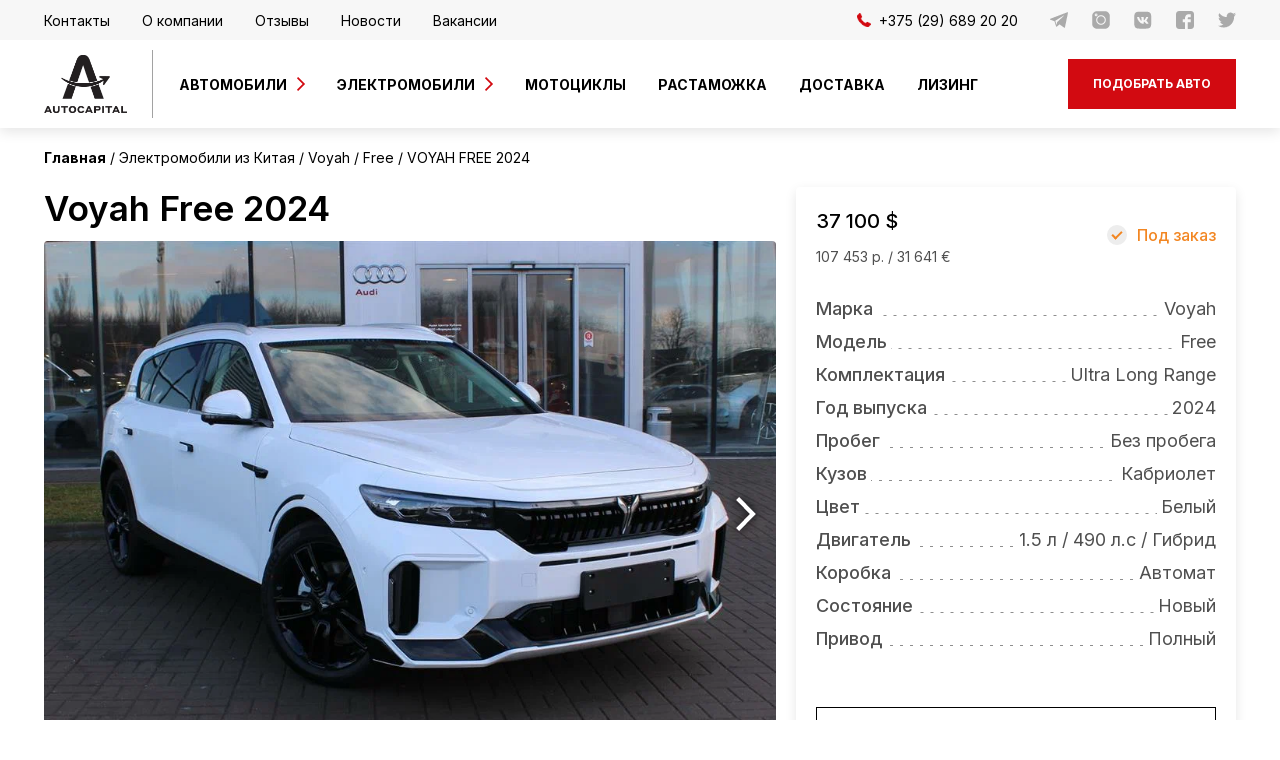

--- FILE ---
content_type: text/html; charset=UTF-8
request_url: https://autocapital.by/catalog/electroauto/voyah-free-2024/
body_size: 22760
content:
<!DOCTYPE html><html lang="ru-RU"><head>  <script id="cookieyes" type="text/javascript" src="https://cdn-cookieyes.com/client_data/0656264f65a7cd6b5a94cf23/script.js"></script> <meta charset="UTF-8"><meta http-equiv="X-UA-Compatible" content="IE=Edge"><meta name="viewport" content="width=device-width, initial-scale=1, maximum-scale=1.0, user-scalable=no"><meta name="theme-color" content="#fff"><meta name="format-detection" content="telephone=no"><meta name="yandex-verification" content="8c43bd0926d0ff60" /><meta name="facebook-domain-verification" content="a4zmgp375agd8oa3w0rapylvikf1c8" /><link rel="apple-touch-icon" sizes="180x180" href="https://autocapital.by/wp-content/uploads/2025/11/cropped-android-chrome-192x192-1-180x180.png"><link rel="icon" type="image/png" sizes="32x32" href="https://autocapital.by/wp-content/uploads/2025/11/cropped-android-chrome-192x192-1-32x32.png"><link rel="icon" type="image/png" sizes="16x16" href="https://autocapital.by/wp-content/uploads/2025/11/cropped-android-chrome-192x192-1-32x32.png"><link rel="manifest" href="https://autocapital.by/wp-content/themes/AutoCapitalv3/img/site.webmanifest"><link rel="mask-icon" href="https://autocapital.by/wp-content/themes/AutoCapitalv3/img/safari-pinned-tab.svg" color="#5bbad5"><link rel="stylesheet" href="https://cdnjs.cloudflare.com/ajax/libs/font-awesome/5.10.2/css/all.css"><link rel="alternate" type="application/rdf+xml" title="RDF mapping" href="https://autocapital.by/feed/rdf/"><link rel="alternate" type="application/rss+xml" title="RSS" href="https://autocapital.by/feed/rss/"><link rel="alternate" type="application/rss+xml" title="Comments RSS" href="https://autocapital.by/comments/feed/"><link rel="pingback" href="https://autocapital.by/xmlrpc.php" /><link rel="preconnect" href="https://fonts.googleapis.com"><link rel="preconnect" href="https://fonts.gstatic.com" crossorigin><link href="https://fonts.googleapis.com/css2?family=Inter:wght@400;500;600;700;900&display=swap" rel="stylesheet"><link rel="stylesheet" href="https://cdn.jsdelivr.net/npm/@fancyapps/ui@4.0/dist/fancybox.css"><meta name='robots' content='index, follow, max-image-preview:large, max-snippet:-1, max-video-preview:-1' /><title>Купить Voyah Free 2024 из Китая за $ 37100 с пробегом км</title><link rel="stylesheet" href="https://autocapital.by/wp-content/cache/min/1/f35c10b283f6e4a163297c11c0288628.css" data-minify="1" /><meta name="description" content="Доставка Voyah Free 2024 из Китая с растаможкой в Беларусь за $ 37100. Кабриолет Voyah Free с полным приводом доступен под заказ в Минск. Подобрать машину в каталоге AUTOCAPITAL" /><link rel="canonical" href="https://autocapital.by/catalog/electroauto/voyah-free-2024/" /><meta property="og:locale" content="ru_RU" /><meta property="og:type" content="article" /><meta property="og:title" content="Купить Voyah Free 2024 Китай за USD 37100 с пробегом км" /><meta property="og:description" content="Доставка Voyah Free 2024 Китай с растаможкой в Беларусь за USD 37100. Кабриолет Voyah Free с Полный приводом доступен под заказ в Минск. Подобрать машину в каталоге AUTOCAPITAL" /><meta property="og:url" content="https://autocapital.by/catalog/electroauto/voyah-free-2024/" /><meta property="og:site_name" content="АВТОМОБИЛЬНОЕ АГЕНСТВО АВТОКАПИТАЛ" /><meta property="article:publisher" content="https://www.facebook.com/autocapital.by/" /><meta property="og:image" content="https://autocapital.by/wp-content/uploads/2024/06/y7iWz3iy8c7xOZGSWI9tAkau3bheJXT4kBuPoFckEn2evsaK-ulZgC2tmhUWCn-xeNmjprd5skGGbnUp43EF24S_1phs8OeapC6N2AzOOFUOsMvkGjp9wrt3r5d8BDJB9IHnmKCvB5hs7f19GSYPpTSJ_NP3WYYpzC8HQ9srIKHPu6.webp" /><meta property="og:image:width" content="940" /><meta property="og:image:height" content="700" /><meta property="og:image:type" content="image/webp" /><meta name="twitter:card" content="summary_large_image" /><meta name="twitter:site" content="@autocapitalby" /> <style id='wp-emoji-styles-inline-css' type='text/css'>img.wp-smiley,img.emoji{display:inline!important;border:none!important;box-shadow:none!important;height:1em!important;width:1em!important;margin:0 0.07em!important;vertical-align:-0.1em!important;background:none!important;padding:0!important}</style><style id='classic-theme-styles-inline-css' type='text/css'>.wp-block-button__link{color:#fff;background-color:#32373c;border-radius:9999px;box-shadow:none;text-decoration:none;padding:calc(.667em + 2px) calc(1.333em + 2px);font-size:1.125em}.wp-block-file__button{background:#32373c;color:#fff;text-decoration:none}</style><style id='global-styles-inline-css' type='text/css'>:root{--wp--preset--aspect-ratio--square:1;--wp--preset--aspect-ratio--4-3:4/3;--wp--preset--aspect-ratio--3-4:3/4;--wp--preset--aspect-ratio--3-2:3/2;--wp--preset--aspect-ratio--2-3:2/3;--wp--preset--aspect-ratio--16-9:16/9;--wp--preset--aspect-ratio--9-16:9/16;--wp--preset--color--black:#000;--wp--preset--color--cyan-bluish-gray:#abb8c3;--wp--preset--color--white:#fff;--wp--preset--color--pale-pink:#f78da7;--wp--preset--color--vivid-red:#cf2e2e;--wp--preset--color--luminous-vivid-orange:#ff6900;--wp--preset--color--luminous-vivid-amber:#fcb900;--wp--preset--color--light-green-cyan:#7bdcb5;--wp--preset--color--vivid-green-cyan:#00d084;--wp--preset--color--pale-cyan-blue:#8ed1fc;--wp--preset--color--vivid-cyan-blue:#0693e3;--wp--preset--color--vivid-purple:#9b51e0;--wp--preset--gradient--vivid-cyan-blue-to-vivid-purple:linear-gradient(135deg,rgba(6,147,227,1) 0%,rgb(155,81,224) 100%);--wp--preset--gradient--light-green-cyan-to-vivid-green-cyan:linear-gradient(135deg,rgb(122,220,180) 0%,rgb(0,208,130) 100%);--wp--preset--gradient--luminous-vivid-amber-to-luminous-vivid-orange:linear-gradient(135deg,rgba(252,185,0,1) 0%,rgba(255,105,0,1) 100%);--wp--preset--gradient--luminous-vivid-orange-to-vivid-red:linear-gradient(135deg,rgba(255,105,0,1) 0%,rgb(207,46,46) 100%);--wp--preset--gradient--very-light-gray-to-cyan-bluish-gray:linear-gradient(135deg,rgb(238,238,238) 0%,rgb(169,184,195) 100%);--wp--preset--gradient--cool-to-warm-spectrum:linear-gradient(135deg,rgb(74,234,220) 0%,rgb(151,120,209) 20%,rgb(207,42,186) 40%,rgb(238,44,130) 60%,rgb(251,105,98) 80%,rgb(254,248,76) 100%);--wp--preset--gradient--blush-light-purple:linear-gradient(135deg,rgb(255,206,236) 0%,rgb(152,150,240) 100%);--wp--preset--gradient--blush-bordeaux:linear-gradient(135deg,rgb(254,205,165) 0%,rgb(254,45,45) 50%,rgb(107,0,62) 100%);--wp--preset--gradient--luminous-dusk:linear-gradient(135deg,rgb(255,203,112) 0%,rgb(199,81,192) 50%,rgb(65,88,208) 100%);--wp--preset--gradient--pale-ocean:linear-gradient(135deg,rgb(255,245,203) 0%,rgb(182,227,212) 50%,rgb(51,167,181) 100%);--wp--preset--gradient--electric-grass:linear-gradient(135deg,rgb(202,248,128) 0%,rgb(113,206,126) 100%);--wp--preset--gradient--midnight:linear-gradient(135deg,rgb(2,3,129) 0%,rgb(40,116,252) 100%);--wp--preset--font-size--small:13px;--wp--preset--font-size--medium:20px;--wp--preset--font-size--large:36px;--wp--preset--font-size--x-large:42px;--wp--preset--spacing--20:.44rem;--wp--preset--spacing--30:.67rem;--wp--preset--spacing--40:1rem;--wp--preset--spacing--50:1.5rem;--wp--preset--spacing--60:2.25rem;--wp--preset--spacing--70:3.38rem;--wp--preset--spacing--80:5.06rem;--wp--preset--shadow--natural:6px 6px 9px rgba(0,0,0,.2);--wp--preset--shadow--deep:12px 12px 50px rgba(0,0,0,.4);--wp--preset--shadow--sharp:6px 6px 0 rgba(0,0,0,.2);--wp--preset--shadow--outlined:6px 6px 0 -3px rgba(255,255,255,1),6px 6px rgba(0,0,0,1);--wp--preset--shadow--crisp:6px 6px 0 rgba(0,0,0,1)}:where(.is-layout-flex){gap:.5em}:where(.is-layout-grid){gap:.5em}body .is-layout-flex{display:flex}.is-layout-flex{flex-wrap:wrap;align-items:center}.is-layout-flex>:is(*,div){margin:0}body .is-layout-grid{display:grid}.is-layout-grid>:is(*,div){margin:0}:where(.wp-block-columns.is-layout-flex){gap:2em}:where(.wp-block-columns.is-layout-grid){gap:2em}:where(.wp-block-post-template.is-layout-flex){gap:1.25em}:where(.wp-block-post-template.is-layout-grid){gap:1.25em}.has-black-color{color:var(--wp--preset--color--black)!important}.has-cyan-bluish-gray-color{color:var(--wp--preset--color--cyan-bluish-gray)!important}.has-white-color{color:var(--wp--preset--color--white)!important}.has-pale-pink-color{color:var(--wp--preset--color--pale-pink)!important}.has-vivid-red-color{color:var(--wp--preset--color--vivid-red)!important}.has-luminous-vivid-orange-color{color:var(--wp--preset--color--luminous-vivid-orange)!important}.has-luminous-vivid-amber-color{color:var(--wp--preset--color--luminous-vivid-amber)!important}.has-light-green-cyan-color{color:var(--wp--preset--color--light-green-cyan)!important}.has-vivid-green-cyan-color{color:var(--wp--preset--color--vivid-green-cyan)!important}.has-pale-cyan-blue-color{color:var(--wp--preset--color--pale-cyan-blue)!important}.has-vivid-cyan-blue-color{color:var(--wp--preset--color--vivid-cyan-blue)!important}.has-vivid-purple-color{color:var(--wp--preset--color--vivid-purple)!important}.has-black-background-color{background-color:var(--wp--preset--color--black)!important}.has-cyan-bluish-gray-background-color{background-color:var(--wp--preset--color--cyan-bluish-gray)!important}.has-white-background-color{background-color:var(--wp--preset--color--white)!important}.has-pale-pink-background-color{background-color:var(--wp--preset--color--pale-pink)!important}.has-vivid-red-background-color{background-color:var(--wp--preset--color--vivid-red)!important}.has-luminous-vivid-orange-background-color{background-color:var(--wp--preset--color--luminous-vivid-orange)!important}.has-luminous-vivid-amber-background-color{background-color:var(--wp--preset--color--luminous-vivid-amber)!important}.has-light-green-cyan-background-color{background-color:var(--wp--preset--color--light-green-cyan)!important}.has-vivid-green-cyan-background-color{background-color:var(--wp--preset--color--vivid-green-cyan)!important}.has-pale-cyan-blue-background-color{background-color:var(--wp--preset--color--pale-cyan-blue)!important}.has-vivid-cyan-blue-background-color{background-color:var(--wp--preset--color--vivid-cyan-blue)!important}.has-vivid-purple-background-color{background-color:var(--wp--preset--color--vivid-purple)!important}.has-black-border-color{border-color:var(--wp--preset--color--black)!important}.has-cyan-bluish-gray-border-color{border-color:var(--wp--preset--color--cyan-bluish-gray)!important}.has-white-border-color{border-color:var(--wp--preset--color--white)!important}.has-pale-pink-border-color{border-color:var(--wp--preset--color--pale-pink)!important}.has-vivid-red-border-color{border-color:var(--wp--preset--color--vivid-red)!important}.has-luminous-vivid-orange-border-color{border-color:var(--wp--preset--color--luminous-vivid-orange)!important}.has-luminous-vivid-amber-border-color{border-color:var(--wp--preset--color--luminous-vivid-amber)!important}.has-light-green-cyan-border-color{border-color:var(--wp--preset--color--light-green-cyan)!important}.has-vivid-green-cyan-border-color{border-color:var(--wp--preset--color--vivid-green-cyan)!important}.has-pale-cyan-blue-border-color{border-color:var(--wp--preset--color--pale-cyan-blue)!important}.has-vivid-cyan-blue-border-color{border-color:var(--wp--preset--color--vivid-cyan-blue)!important}.has-vivid-purple-border-color{border-color:var(--wp--preset--color--vivid-purple)!important}.has-vivid-cyan-blue-to-vivid-purple-gradient-background{background:var(--wp--preset--gradient--vivid-cyan-blue-to-vivid-purple)!important}.has-light-green-cyan-to-vivid-green-cyan-gradient-background{background:var(--wp--preset--gradient--light-green-cyan-to-vivid-green-cyan)!important}.has-luminous-vivid-amber-to-luminous-vivid-orange-gradient-background{background:var(--wp--preset--gradient--luminous-vivid-amber-to-luminous-vivid-orange)!important}.has-luminous-vivid-orange-to-vivid-red-gradient-background{background:var(--wp--preset--gradient--luminous-vivid-orange-to-vivid-red)!important}.has-very-light-gray-to-cyan-bluish-gray-gradient-background{background:var(--wp--preset--gradient--very-light-gray-to-cyan-bluish-gray)!important}.has-cool-to-warm-spectrum-gradient-background{background:var(--wp--preset--gradient--cool-to-warm-spectrum)!important}.has-blush-light-purple-gradient-background{background:var(--wp--preset--gradient--blush-light-purple)!important}.has-blush-bordeaux-gradient-background{background:var(--wp--preset--gradient--blush-bordeaux)!important}.has-luminous-dusk-gradient-background{background:var(--wp--preset--gradient--luminous-dusk)!important}.has-pale-ocean-gradient-background{background:var(--wp--preset--gradient--pale-ocean)!important}.has-electric-grass-gradient-background{background:var(--wp--preset--gradient--electric-grass)!important}.has-midnight-gradient-background{background:var(--wp--preset--gradient--midnight)!important}.has-small-font-size{font-size:var(--wp--preset--font-size--small)!important}.has-medium-font-size{font-size:var(--wp--preset--font-size--medium)!important}.has-large-font-size{font-size:var(--wp--preset--font-size--large)!important}.has-x-large-font-size{font-size:var(--wp--preset--font-size--x-large)!important}:where(.wp-block-post-template.is-layout-flex){gap:1.25em}:where(.wp-block-post-template.is-layout-grid){gap:1.25em}:where(.wp-block-columns.is-layout-flex){gap:2em}:where(.wp-block-columns.is-layout-grid){gap:2em}:root :where(.wp-block-pullquote){font-size:1.5em;line-height:1.6}</style> <script type="text/javascript" data-cfasync="false" src="https://autocapital.by/wp-content/cache/busting/1/wp-includes/js/jquery/jquery.min-3.7.1.js" id="jquery-core-js"></script> <script type="text/javascript" data-cfasync="false" src="https://autocapital.by/wp-content/cache/busting/1/wp-includes/js/jquery/jquery-migrate.min-3.4.1.js" id="jquery-migrate-js"></script> <script type="text/javascript" id="insert_post_from_front_end-js-extra">/* <![CDATA[ */ var my_ajax_object = {"ajax_url":"https:\/\/autocapital.by\/wp-admin\/admin-ajax.php"}; /* ]]> */</script> <script type="text/javascript" src="https://autocapital.by/wp-content/cache/busting/1/wp-content/plugins/progression-car-dealer-master/includes/insert-post-from-front-end/public/js/insert_post_from_front_end-public-1.0.0.js" id="insert_post_from_front_end-js"></script> <link rel="https://api.w.org/" href="https://autocapital.by/wp-json/" /><link rel="EditURI" type="application/rsd+xml" title="RSD" href="https://autocapital.by/xmlrpc.php?rsd" /><meta name="generator" content="WordPress 6.6.4" /><link rel='shortlink' href='https://autocapital.by/?p=39736' />  <script type="text/javascript">document.addEventListener('DOMContentLoaded', function() {
    const urlParams = new URLSearchParams(window.location.search);
    const utmSource = urlParams.get('utm_source');
    const utmMedium = urlParams.get('utm_medium');
    const utmCampaign = urlParams.get('utm_campaign');
    const utmTerm = urlParams.get('utm_term');
    const utmContent = urlParams.get('utm_content');

    // Заполнение скрытых полей формы Ninja Forms
    if (utmSource) document.querySelector('input[name="utm_source"]').value = utmSource;
    if (utmMedium) document.querySelector('input[name="utm_medium"]').value = utmMedium;
    if (utmCampaign) document.querySelector('input[name="utm_campaign"]').value = utmCampaign;
    if (utmTerm) document.querySelector('input[name="utm_term"]').value = utmTerm;
    if (utmContent) document.querySelector('input[name="utm_content"]').value = utmContent;
});</script> <meta name="generator" content="Elementor 3.34.2; features: e_font_icon_svg, additional_custom_breakpoints; settings: css_print_method-external, google_font-enabled, font_display-swap"> <script type="application/ld+json" class="saswp-schema-markup-output">[{"@context":"https:\/\/schema.org\/","@type":"BreadcrumbList","@id":"https:\/\/autocapital.by\/catalog\/electroauto\/voyah-free-2024\/#breadcrumb","itemListElement":[{"@type":"ListItem","position":1,"item":{"@id":"https:\/\/autocapital.by","name":"\u0413\u043b\u0430\u0432\u043d\u0430\u044f"}},{"@type":"ListItem","position":2,"item":{"@id":"https:\/\/autocapital.by\/catalog\/%vehicle_type%\/","name":"\u0410\u0432\u0442\u043e\u043c\u043e\u0431\u0438\u043b\u0438"}},{"@type":"ListItem","position":3,"item":{"@id":"https:\/\/autocapital.by\/catalog\/electroauto\/voyah-free-2024\/","name":"VOYAH FREE 2024"}}]}]</script> <style>.e-con.e-parent:nth-of-type(n+4):not(.e-lazyloaded):not(.e-no-lazyload),.e-con.e-parent:nth-of-type(n+4):not(.e-lazyloaded):not(.e-no-lazyload) *{background-image:none!important}@media screen and (max-height:1024px){.e-con.e-parent:nth-of-type(n+3):not(.e-lazyloaded):not(.e-no-lazyload),.e-con.e-parent:nth-of-type(n+3):not(.e-lazyloaded):not(.e-no-lazyload) *{background-image:none!important}}@media screen and (max-height:640px){.e-con.e-parent:nth-of-type(n+2):not(.e-lazyloaded):not(.e-no-lazyload),.e-con.e-parent:nth-of-type(n+2):not(.e-lazyloaded):not(.e-no-lazyload) *{background-image:none!important}}</style><link rel="icon" href="https://autocapital.by/wp-content/uploads/2025/11/cropped-android-chrome-192x192-1-32x32.png" sizes="32x32" /><link rel="icon" href="https://autocapital.by/wp-content/uploads/2025/11/cropped-android-chrome-192x192-1-192x192.png" sizes="192x192" /><link rel="apple-touch-icon" href="https://autocapital.by/wp-content/uploads/2025/11/cropped-android-chrome-192x192-1-180x180.png" /><meta name="msapplication-TileImage" content="https://autocapital.by/wp-content/uploads/2025/11/cropped-android-chrome-192x192-1-270x270.png" /><style id="wpr_lightbox_styles">.lg-backdrop{background-color:rgba(0,0,0,.6)!important}.lg-toolbar,.lg-dropdown{background-color:rgba(0,0,0,.8)!important}.lg-dropdown:after{border-bottom-color:rgba(0,0,0,.8)!important}.lg-sub-html{background-color:rgba(0,0,0,.8)!important}.lg-thumb-outer,.lg-progress-bar{background-color:#444444!important}.lg-progress{background-color:#a90707!important}.lg-icon{color:#efefef!important;font-size:20px!important}.lg-icon.lg-toogle-thumb{font-size:24px!important}.lg-icon:hover,.lg-dropdown-text:hover{color:#ffffff!important}.lg-sub-html,.lg-dropdown-text{color:#efefef!important;font-size:14px!important}#lg-counter{color:#efefef!important;font-size:14px!important}.lg-prev,.lg-next{font-size:35px!important}.lg-icon{background-color:transparent!important}#lg-counter{opacity:.9}.lg-thumb-outer{padding:0 10px}.lg-thumb-item{border-radius:0!important;border:none!important;opacity:.5}.lg-thumb-item.active{opacity:1}</style> <script async src="https://www.googletagmanager.com/gtag/js?id=UA-128843240-1"></script> <script>window.dataLayer = window.dataLayer || [];
  function gtag(){dataLayer.push(arguments);}
  gtag('js', new Date());

  gtag('config', 'UA-128843240-1');</script> <meta name="yandex-verification" content="583897503e9fccd9" /><meta name="google-site-verification" content="lLk5uF0I_TO1qJcd48LBYR2OfPRGkMriowChfo1uYAM" />  <script async src="https://www.googletagmanager.com/gtag/js?id=AW-768420143"></script> <script>window.dataLayer = window.dataLayer || [];

		function gtag() {
			dataLayer.push(arguments);
		}
		gtag('js', new Date());

		gtag('config', 'AW-768420143');</script>  <script>(function(w,d,s,l,i){w[l]=w[l]||[];w[l].push({'gtm.start':
	new Date().getTime(),event:'gtm.js'});var f=d.getElementsByTagName(s)[0],
	j=d.createElement(s),dl=l!='dataLayer'?'&l='+l:'';j.async=true;j.src=
	'https://www.googletagmanager.com/gtm.js?id='+i+dl;f.parentNode.insertBefore(j,f);
	})(window,document,'script','dataLayer','GTM-W5RKCHC');</script> 
 <script>(function() {
			(function c(d, w, m, i) {
				window.supportAPIMethod = m;
				var s = d.createElement('script');
				s.id = 'supportScript';
				var id = '1ed57b8008712de345dfcbb51d45316c';
				s.src = (!i ? 'https://zcdn.ru/support/support.js' : 'https://static.site-chat.me/support/support.int.js') + '?h=' + id;
				s.onerror = i ? undefined : function() {
					c(d, w, m, true)
				};
				w[m] = w[m] ? w[m] : function() {
					(w[m].q = w[m].q ? w[m].q : []).push(arguments);
				};
				(d.head ? d.head : d.body).appendChild(s);
			})(document, window, 'OnlineChat')
		})();</script>  <script type="text/javascript">(function(d, w, k) {
			w.morekit_callback = function() {
				try {
					w.MK = new MorekitIntegration(k);
				} catch (e) {
					console.log(e)
				}
			};
			var n = d.getElementsByTagName("script")[0],
				e = d.createElement("script");
			e.type = "text/javascript";
			e.async = true;
			e.src = "https://mc.morekit.io/static/site/" + k + ".js";
			n.parentNode.insertBefore(e, n);
		})(document, window, "3c0224d67961a817dd07098ccb1686e2");</script>  <script>gtag('event', 'page_view', {
			'send_to': 'AW-768420143',
			'dynx_itemid': 'replace with value',
			'dynx_itemid2': 'replace with value'
		});</script> <meta name="yandex-verification" content="0697605e53f4353c" /> <script src="https://app.getreview.io/tags/nPjQ18YBkkzOSnpC/sdk.js" async></script>  <script async src="https://www.googletagmanager.com/gtag/js?id=G-MGDN066VEP"></script> <script>window.dataLayer = window.dataLayer || [];

		function gtag() {
			dataLayer.push(arguments);
		}
		gtag('js', new Date());

		gtag('config', 'G-MGDN066VEP');</script>  <script type="text/javascript">(function(m, e, t, r, i, k, a) {
			m[i] = m[i] || function() {
				(m[i].a = m[i].a || []).push(arguments)
			};
			m[i].l = 1 * new Date();
			for (var j = 0; j < document.scripts.length; j++) {
				if (document.scripts[j].src === r) {
					return;
				}
			}
			k = e.createElement(t), a = e.getElementsByTagName(t)[0], k.async = 1, k.src = r, a.parentNode.insertBefore(k, a)
		})(window, document, 'script', 'https://mc.yandex.ru/metrika/tag.js', 'ym');

		ym(92822271, 'init', {
			webvisor: true,
			trackHash: true,
			clickmap: true,
			accurateTrackBounce: true,
			trackLinks: true
		});</script> <noscript><div><img src="https://mc.yandex.ru/watch/92822271" style="position:absolute; left:-9999px;" alt="" /></div> </noscript></head><body class="vehicle-template-default single single-vehicle postid-39736 wp-custom-logo elementor-default elementor-kit-48184"> <noscript><iframe src="about:blank" height="0" width="0" style="display:none;visibility:hidden" data-rocket-lazyload="fitvidscompatible" data-lazy-src="https://www.googletagmanager.com/ns.html?id=GTM-W5RKCHC"></iframe><noscript><iframe src="https://www.googletagmanager.com/ns.html?id=GTM-W5RKCHC" height="0" width="0" style="display:none;visibility:hidden"></iframe></noscript></noscript> <style>form.customize-unpreviewable,form.customize-unpreviewable input,form.customize-unpreviewable select,form.customize-unpreviewable button,a.customize-unpreviewable,area.customize-unpreviewable{cursor:pointer!important}</style><div class="outer"><header class="header js-header"><div class="header__top"><div class="header__container container"><div class="menu-top"><ul id="menu-top" class="header__links"><li id="menu-item-35969" class="menu-item menu-item-type-post_type menu-item-object-page menu-item-35969"><a href="https://autocapital.by/contacts/">Контакты</a></li><li id="menu-item-35968" class="menu-item menu-item-type-post_type menu-item-object-page menu-item-35968"><a href="https://autocapital.by/about/">О компании</a></li><li id="menu-item-35970" class="menu-item menu-item-type-post_type menu-item-object-page menu-item-35970"><a href="https://autocapital.by/client-reviews/">Отзывы</a></li><li id="menu-item-35971" class="menu-item menu-item-type-custom menu-item-object-custom menu-item-35971"><a href="https://autocapital.by/news/">Новости</a></li><li id="menu-item-41720" class="menu-item menu-item-type-post_type menu-item-object-page menu-item-41720"><a href="https://autocapital.by/vakansii/">Вакансии</a></li></ul></div><ul class="header__contacts"><li> <a href="tel:+375296892020"> <img class="phone__icon" src="https://autocapital.by/wp-content/uploads/2024/01/telac.png" alt=""> +375 (29) 689 20 20 </a></li></ul><ul class="header__socials socials"><li> <a href="https://t.me/Autocapitalby" target="_blank" rel="nofollow noopener noreferrer"> <svg class="icon header__icon-social"> <use xlink:href="https://autocapital.by/wp-content/themes/AutoCapitalv3/img/sprite.svg#icon-telegram"> </use> </svg> </a></li><li> <a href="https://www.instagram.com/autocapital.by/" target="_blank" rel="nofollow noopener noreferrer"> <svg class="icon header__icon-social"> <use xlink:href="https://autocapital.by/wp-content/themes/AutoCapitalv3/img/sprite.svg#icon-instagram"> </use> </svg> </a></li><li> <a href="https://vk.com/autocapitalby" target="_blank" rel="nofollow noopener noreferrer"> <svg class="icon header__icon-social"> <use xlink:href="https://autocapital.by/wp-content/themes/AutoCapitalv3/img/sprite.svg#icon-vk"> </use> </svg> </a></li><li> <a href="https://www.facebook.com/autocapital.by/" target="_blank" rel="nofollow noopener noreferrer"> <svg class="icon header__icon-social"> <use xlink:href="https://autocapital.by/wp-content/themes/AutoCapitalv3/img/sprite.svg#icon-facebook"> </use> </svg> </a></li><li> <a href="https://x.com/autocapitalby" target="_blank" rel="nofollow noopener noreferrer"> <svg class="icon header__icon-social"> <use xlink:href="https://autocapital.by/wp-content/themes/AutoCapitalv3/img/sprite.svg#icon-twitter"> </use> </svg> </a></li></ul></div></div><div class="header__inner"><div class="header__container container"><a class="header__logo" href="/"><img src="https://autocapital.by/wp-content/uploads/2025/11/autocapital-1.png" alt="Autocapital"></a><div class="nav_wrap nav header__nav js-nav"><div class="menu-main"><ul id="menu-main" class="menu-main"><li id="menu-item-35954" class="nav__item with-sub"><a class="nav__link js-nav-link" href="https://autocapital.by/catalog/auto/" class="nav__link">Автомобили</a><ul/ class="nav__sub" /><li id="menu-item-35955"><a href="https://autocapital.by/catalog/auto-europe/" class="nav__option with-over"> <svg xmlns="http://www.w3.org/2000/svg" width="8" height="14"><path d="M1.206 14L8 7 1.206 0 0 1.243 5.588 7 0 12.758 1.206 14z"></path></svg>Авто из Европы<div class="nav__over nav__over--eu"><span>Выгода до 30%</span></div></a></li><li id="menu-item-35956"><a href="https://autocapital.by/catalog/auto-usa/" class="nav__option with-over"> <svg xmlns="http://www.w3.org/2000/svg" width="8" height="14"><path d="M1.206 14L8 7 1.206 0 0 1.243 5.588 7 0 12.758 1.206 14z"></path></svg>Авто из США<div class="nav__over nav__over--usa"><span>Выгода до 30%</span></div></a></li><li id="menu-item-35957"><a href="https://autocapital.by/catalog/auto-china/" class="nav__option with-over"> <svg xmlns="http://www.w3.org/2000/svg" width="8" height="14"><path d="M1.206 14L8 7 1.206 0 0 1.243 5.588 7 0 12.758 1.206 14z"></path></svg>Авто из Китая<div class="nav__over nav__over--cn"><span>Выгода до 30%</span></div></a></li><li id="menu-item-35958"><a href="https://autocapital.by/catalog/auto-korea/" class="nav__option with-over"> <svg xmlns="http://www.w3.org/2000/svg" width="8" height="14"><path d="M1.206 14L8 7 1.206 0 0 1.243 5.588 7 0 12.758 1.206 14z"></path></svg>Авто из Кореи<div class="nav__over nav__over--sk"><span>Выгода до 30%</span></div></a></li><li id="menu-item-46343"><a href="https://autocapital.by/catalog/auto-uae/" class="nav__option with-over"> <svg xmlns="http://www.w3.org/2000/svg" width="8" height="14"><path d="M1.206 14L8 7 1.206 0 0 1.243 5.588 7 0 12.758 1.206 14z"></path></svg>Авто из ОАЭ<div class="nav__over nav__over--uae"><span>Выгода до 30%</span></div></a></li></ul></li><li id="menu-item-35960" class="nav__item with-sub"><a class="nav__link js-nav-link" href="https://autocapital.by/catalog/electroauto/" class="nav__link">Электромобили</a><ul/ class="nav__sub" /><li id="menu-item-53116"><a href="https://autocapital.by/catalog/electroauto-europe/" class="nav__option with-over"> <svg xmlns="http://www.w3.org/2000/svg" width="8" height="14"><path d="M1.206 14L8 7 1.206 0 0 1.243 5.588 7 0 12.758 1.206 14z"></path></svg>из Европы<div class="nav__over nav__over--eu"><span>Выгода до 30%</span></div></a></li><li id="menu-item-53118"><a href="https://autocapital.by/catalog/electroauto-usa/" class="nav__option with-over"> <svg xmlns="http://www.w3.org/2000/svg" width="8" height="14"><path d="M1.206 14L8 7 1.206 0 0 1.243 5.588 7 0 12.758 1.206 14z"></path></svg>из США<div class="nav__over nav__over--usa"><span>Выгода до 30%</span></div></a></li><li id="menu-item-53119"><a href="https://autocapital.by/catalog/electroauto-china/" class="nav__option with-over"> <svg xmlns="http://www.w3.org/2000/svg" width="8" height="14"><path d="M1.206 14L8 7 1.206 0 0 1.243 5.588 7 0 12.758 1.206 14z"></path></svg>из Китая<div class="nav__over nav__over--cn"><span>Выгода до 30%</span></div></a></li></ul></li><li id="menu-item-35961" class="nav__item"><a href="https://autocapital.by/catalog/moto/" class="nav__link">Мотоциклы</a></li><li id="menu-item-35962" class="nav__item"><a href="https://autocapital.by/usloviya-pokupki/" class="nav__link">Растаможка</a></li><li id="menu-item-35963" class="nav__item"><a href="https://autocapital.by/dostavka/" class="nav__link">Доставка</a></li><li id="menu-item-51188" class="nav__item"><a href="https://autocapital.by/lizing/" class="nav__link">Лизинг</a></li></ul></div><div class="menu-secondary"><ul id="menu-main" class=""><li class="nav__item"><a href="https://autocapital.by/contacts/" class="nav__link">Контакты</a></li><li class="nav__item"><a href="https://autocapital.by/about/" class="nav__link">О компании</a></li><li class="nav__item"><a href="https://autocapital.by/client-reviews/" class="nav__link">Отзывы</a></li><li class="nav__item"><a href="https://autocapital.by/news/" class="nav__link">Новости</a></li><li class="nav__item"><a href="https://autocapital.by/vakansii/" class="nav__link">Вакансии</a></li></ul></div></div><div class="header__phone js-phone"><div class="phone__icon-head js-phone-head"> <svg width="24" height="24" viewBox="0 0 14 14"> <path d="M10.299 13.998c-1.01-.037-3.871-.432-6.868-3.428S.04 4.713.002 3.703C-.054 2.164 1.125.668 2.488.084a1.03 1.03 0 0 1 1.013.111c1.122.817 1.896 2.054 2.561 3.026.146.214.209.474.176.73s-.16.492-.355.662L4.514 5.63c-.066.048-.113.118-.131.197s-.007.163.031.235c.31.563.861 1.401 1.492 2.032s1.51 1.218 2.112 1.563a.34.34 0 0 0 .452-.114l.89-1.355c.164-.217.405-.363.674-.406s.544.019.768.174c.986.683 2.138 1.443 2.981 2.522a1.03 1.03 0 0 1 .133 1.041c-.587 1.369-2.072 2.535-3.617 2.478z"> </path> </svg></div><div><ul class="phone__body js-phone-body"><li> <a href="tel:+375296892020"> <img class="phone__icon" src="https://autocapital.by/wp-content/uploads/2024/01/telac.png" alt=""> +375 (29) 689 20 20 </a></li></ul></div></div><button class="header__btn btn btn--red" data-popup="34481">Подобрать авто</button> <button class="header__burger js-header-burger"><span></span></button></div></div></header><div class="section section--pt20"><div class="section__container container"><ul class="breadcrumbs"><li class="breadcrumbs__item"><a class="breadcrumbs__link" href="https://autocapital.by">Главная</a></li><li class="breadcrumbs__item"><a itemprop="item" class="breadcrumbs__link" href="https://autocapital.by/catalog/electroauto-china/"><span itemprop="name"> Электромобили из Китая</span></a><meta itemprop="position" content="2"></li><li class="breadcrumbs__item"><a itemprop="item" class="breadcrumbs__link" href="https://autocapital.by/catalog/electroauto-china/voyah/"><span itemprop="name"> Voyah</span></a><meta itemprop="position" content="3"></li><li class="breadcrumbs__item"><a itemprop="item" class="breadcrumbs__link" href="https://autocapital.by/catalog/electroauto-china/?fwp_make=voyah&#038;fwp_model=free"><span itemprop="name"> Free</span></a><meta itemprop="position" content="4"></li><li class="breadcrumbs__item">VOYAH FREE 2024</li></ul><div class="grid" itemtype="https://schema.org/Product" itemscope><div class="grid__cell"><h1 itemprop="name" class="info__title"> Voyah							Free														2024</h1><div class="gallery js-gallery"><div itemscope itemtype="https://schema.org/ImageObject" class="gallery__carousel owl-carousel js-gallery-carousel"> <a href="https://autocapital.by/wp-content/uploads/2024/06/y7iWz3iy8c7xOZGSWI9tAkau3bheJXT4kBuPoFckEn2evsaK-ulZgC2tmhUWCn-xeNmjprd5skGGbnUp43EF24S_1phs8OeapC6N2AzOOFUOsMvkGjp9wrt3r5d8BDJB9IHnmKCvB5hs7f19GSYPpTSJ_NP3WYYpzC8HQ9srIKHPu6.webp" itemprop="contentUrl" data-fancybox="gallery"> <img src="https://autocapital.by/wp-content/uploads/2024/06/y7iWz3iy8c7xOZGSWI9tAkau3bheJXT4kBuPoFckEn2evsaK-ulZgC2tmhUWCn-xeNmjprd5skGGbnUp43EF24S_1phs8OeapC6N2AzOOFUOsMvkGjp9wrt3r5d8BDJB9IHnmKCvB5hs7f19GSYPpTSJ_NP3WYYpzC8HQ9srIKHPu6.webp" alt=""> </a> <a href="https://autocapital.by/wp-content/uploads/2024/06/1200x900n.webp" itemprop="contentUrl" data-fancybox="gallery"> <img src="https://autocapital.by/wp-content/uploads/2024/06/1200x900n.webp" alt=""> </a> <a href="https://autocapital.by/wp-content/uploads/2024/06/1-10.webp" itemprop="contentUrl" data-fancybox="gallery"> <img src="https://autocapital.by/wp-content/uploads/2024/06/1-10.webp" alt=""> </a> <a href="https://autocapital.by/wp-content/uploads/2024/06/y7iWz3iy8c7xOZGSWI9tAkau3bheJXT4kBuPoFckEn2evsaK-u5agiirlhcWCHq2d92jpOUu40OAa3Yv5noA2N_h1p1ooOaX8HraiQ3OOFUOsMvkGjp9wrt3r5d8BDJB9IHnmKCvB5hs7f19GSYPpTSJ_NP3WYYpzC8HQ9srIKHPu6.webp" itemprop="contentUrl" data-fancybox="gallery"> <img src="https://autocapital.by/wp-content/uploads/2024/06/y7iWz3iy8c7xOZGSWI9tAkau3bheJXT4kBuPoFckEn2evsaK-u5agiirlhcWCHq2d92jpOUu40OAa3Yv5noA2N_h1p1ooOaX8HraiQ3OOFUOsMvkGjp9wrt3r5d8BDJB9IHnmKCvB5hs7f19GSYPpTSJ_NP3WYYpzC8HQ9srIKHPu6.webp" alt=""> </a> <a href="https://autocapital.by/wp-content/uploads/2024/06/y7iWz3iy8c7xOZGSWI9tAkau3bheJXT4kBuPoFckEn2evsaK-ulYgSmvlhEWCH7gI4unrOV85kjTaSYp5HoB1oS42p44-e-QpXqL3lzOOFUOsMvkGjp9wrt3r5d8BDJB9IHnmKCvB5hs7f19GSYPpTSJ_NP3WYYpzC8HQ9srIKHPu6.webp" itemprop="contentUrl" data-fancybox="gallery"> <img src="https://autocapital.by/wp-content/uploads/2024/06/y7iWz3iy8c7xOZGSWI9tAkau3bheJXT4kBuPoFckEn2evsaK-ulYgSmvlhEWCH7gI4unrOV85kjTaSYp5HoB1oS42p44-e-QpXqL3lzOOFUOsMvkGjp9wrt3r5d8BDJB9IHnmKCvB5hs7f19GSYPpTSJ_NP3WYYpzC8HQ9srIKHPu6.webp" alt=""> </a> <a href="https://autocapital.by/wp-content/uploads/2024/06/y7iWz3iy8c7xOZGSWI9tAkau3bheJXT4kBuPoFckEn2evsaK-ulYjyyukBMWXHmzd4j0rOMr40fUYHAsuipU2Ivt1pY8pL6Xo3yN3lzOOFUOsMvkGjp9wrt3r5d8BDJB9IHnmKCvB5hs7f19GSYPpTSJ_NP3WYYpzC8HQ9srIKHPu6.webp" itemprop="contentUrl" data-fancybox="gallery"> <img src="https://autocapital.by/wp-content/uploads/2024/06/y7iWz3iy8c7xOZGSWI9tAkau3bheJXT4kBuPoFckEn2evsaK-ulYjyyukBMWXHmzd4j0rOMr40fUYHAsuipU2Ivt1pY8pL6Xo3yN3lzOOFUOsMvkGjp9wrt3r5d8BDJB9IHnmKCvB5hs7f19GSYPpTSJ_NP3WYYpzC8HQ9srIKHPu6.webp" alt=""> </a> <a href="https://autocapital.by/wp-content/uploads/2024/06/1200x9200n.webp" itemprop="contentUrl" data-fancybox="gallery"> <img src="https://autocapital.by/wp-content/uploads/2024/06/1200x9200n.webp" alt=""> </a> <a href="https://autocapital.by/wp-content/uploads/2024/06/y7iWz3iy8c7xOZGSWI9tAkau3bheJXT4kBuPoFckEn2evsaK-ulZgSmpkhIWWXnncYusprYv5knWaCR8sSoCj43o05Zs9OaX9ymM21zOOFUOsMvkGjp9wrt3r5d8BDJB9IHnmKCvB5hs7f19GSYPpTSJ_NP3WYYpzC8HQ9srIKHPu6.webp" itemprop="contentUrl" data-fancybox="gallery"> <img src="https://autocapital.by/wp-content/uploads/2024/06/y7iWz3iy8c7xOZGSWI9tAkau3bheJXT4kBuPoFckEn2evsaK-ulZgSmpkhIWWXnncYusprYv5knWaCR8sSoCj43o05Zs9OaX9ymM21zOOFUOsMvkGjp9wrt3r5d8BDJB9IHnmKCvB5hs7f19GSYPpTSJ_NP3WYYpzC8HQ9srIKHPu6.webp" alt=""> </a> <a href="https://autocapital.by/wp-content/uploads/2024/06/y7iWz3iy8c7xOZGSWI9tAkau3bheJXT4kBuPoFckEn2evsaK-upegi6ulBAWXX_jIYymoL8q50nTbCQp4HBS3ou8hJg59ufH8yyLiQvOOFUOsMvkGjp9wrt3r5d8BDJB9IHnmKCvB5hs7f19GSYPpTSJ_NP3WYYpzC8HQ9srIKHPu6.webp" itemprop="contentUrl" data-fancybox="gallery"> <img src="https://autocapital.by/wp-content/uploads/2024/06/y7iWz3iy8c7xOZGSWI9tAkau3bheJXT4kBuPoFckEn2evsaK-upegi6ulBAWXX_jIYymoL8q50nTbCQp4HBS3ou8hJg59ufH8yyLiQvOOFUOsMvkGjp9wrt3r5d8BDJB9IHnmKCvB5hs7f19GSYPpTSJ_NP3WYYpzC8HQ9srIKHPu6.webp" alt=""> </a> <a href="https://autocapital.by/wp-content/uploads/2024/06/1200x900n213.webp" itemprop="contentUrl" data-fancybox="gallery"> <img src="https://autocapital.by/wp-content/uploads/2024/06/1200x900n213.webp" alt=""> </a> <a href="https://autocapital.by/wp-content/uploads/2024/06/y7iWz3iy8c7xOZGSWI9tAkau3bheJXT4kBuPoFckEn2evsaK-ulZgCeslhQWCizoI92npr8p7kHRYXQi4X5WjNi915g79ruQonna0wzOOFUOsMvkGjp9wrt3r5d8BDJB9IHnmKCvB5hs7f19GSYPpTSJ_NP3WYYpzC8HQ9srIKHPu6.webp" itemprop="contentUrl" data-fancybox="gallery"> <img src="https://autocapital.by/wp-content/uploads/2024/06/y7iWz3iy8c7xOZGSWI9tAkau3bheJXT4kBuPoFckEn2evsaK-ulZgCeslhQWCizoI92npr8p7kHRYXQi4X5WjNi915g79ruQonna0wzOOFUOsMvkGjp9wrt3r5d8BDJB9IHnmKCvB5hs7f19GSYPpTSJ_NP3WYYpzC8HQ9srIKHPu6.webp" alt=""> </a> <a href="https://autocapital.by/wp-content/uploads/2024/06/y7iWz3iy8c7xOZGSWI9tAkau3bheJXT4kBuPoFckEn2evsaK-ulZgyerlBIWXyiydtyspeF45EPTOSAs43wCjd681p89oObBoXrb2FzOOFUOsMvkGjp9wrt3r5d8BDJB9IHnmKCvB5hs7f19GSYPpTSJ_NP3WYYpzC8HQ9srIKHPu6.webp" itemprop="contentUrl" data-fancybox="gallery"> <img src="https://autocapital.by/wp-content/uploads/2024/06/y7iWz3iy8c7xOZGSWI9tAkau3bheJXT4kBuPoFckEn2evsaK-ulZgyerlBIWXyiydtyspeF45EPTOSAs43wCjd681p89oObBoXrb2FzOOFUOsMvkGjp9wrt3r5d8BDJB9IHnmKCvB5hs7f19GSYPpTSJ_NP3WYYpzC8HQ9srIKHPu6.webp" alt=""> </a> <a href="https://autocapital.by/wp-content/uploads/2024/06/1200x900n12312.webp" itemprop="contentUrl" data-fancybox="gallery"> <img src="https://autocapital.by/wp-content/uploads/2024/06/1200x900n12312.webp" alt=""> </a> <a href="https://autocapital.by/wp-content/uploads/2024/06/123.webp" itemprop="contentUrl" data-fancybox="gallery"> <img src="https://autocapital.by/wp-content/uploads/2024/06/123.webp" alt=""> </a> <a href="https://autocapital.by/wp-content/uploads/2024/06/y7iWz3iy8c7xOZGSWI9tAkau3bheJXT4kBuPoFckEn2evsaK-u5cjiyukRMWD33hed-ip78t5EjTPiEqsHtQio3o2s06o-jH9i-K3VjOOFUOsMvkGjp9wrt3r5d8BDJB9IHnmKCvB5hs7f19GSYPpTSJ_NP3WYYpzC8HQ9srIKHPu6.webp" itemprop="contentUrl" data-fancybox="gallery"> <img src="https://autocapital.by/wp-content/uploads/2024/06/y7iWz3iy8c7xOZGSWI9tAkau3bheJXT4kBuPoFckEn2evsaK-u5cjiyukRMWD33hed-ip78t5EjTPiEqsHtQio3o2s06o-jH9i-K3VjOOFUOsMvkGjp9wrt3r5d8BDJB9IHnmKCvB5hs7f19GSYPpTSJ_NP3WYYpzC8HQ9srIKHPu6.webp" alt=""> </a> <a href="https://autocapital.by/wp-content/uploads/2024/06/y7iWz3iy8c7xOZGSWI9tAkau3bheJXT4kBuPoFckEn2evsaK-ulZgSirmxcWUyu0I4ujreUu5ETRO3wu5ioHit690J1v-LvHoXjajgnOOFUOsMvkGjp9wrt3r5d8BDJB9IHnmKCvB5hs7f19GSYPpTSJ_NP3WYYpzC8HQ9srIKHPu6.webp" itemprop="contentUrl" data-fancybox="gallery"> <img src="https://autocapital.by/wp-content/uploads/2024/06/y7iWz3iy8c7xOZGSWI9tAkau3bheJXT4kBuPoFckEn2evsaK-ulZgSirmxcWUyu0I4ujreUu5ETRO3wu5ioHit690J1v-LvHoXjajgnOOFUOsMvkGjp9wrt3r5d8BDJB9IHnmKCvB5hs7f19GSYPpTSJ_NP3WYYpzC8HQ9srIKHPu6.webp" alt=""> </a> <a href="https://autocapital.by/wp-content/uploads/2024/06/1200x900n12412.webp" itemprop="contentUrl" data-fancybox="gallery"> <img src="https://autocapital.by/wp-content/uploads/2024/06/1200x900n12412.webp" alt=""> </a> <a href="https://autocapital.by/wp-content/uploads/2024/06/y7iWz3iy8c7xOZGSWI9tAkau3bheJXT4kBuPoFckEn2evsaK-ulZgyaqmxcWCSjped2t9OQis0mCPHAt53hV34zt2ss7-euSo3nc3FzOOFUOsMvkGjp9wrt3r5d8BDJB9IHnmKCvB5hs7f19GSYPpTSJ_NP3WYYpzC8HQ9srIKHPu6.webp" itemprop="contentUrl" data-fancybox="gallery"> <img src="https://autocapital.by/wp-content/uploads/2024/06/y7iWz3iy8c7xOZGSWI9tAkau3bheJXT4kBuPoFckEn2evsaK-ulZgyaqmxcWCSjped2t9OQis0mCPHAt53hV34zt2ss7-euSo3nc3FzOOFUOsMvkGjp9wrt3r5d8BDJB9IHnmKCvB5hs7f19GSYPpTSJ_NP3WYYpzC8HQ9srIKHPu6.webp" alt=""> </a> <a href="https://autocapital.by/wp-content/uploads/2024/06/12312123.webp" itemprop="contentUrl" data-fancybox="gallery"> <img src="https://autocapital.by/wp-content/uploads/2024/06/12312123.webp" alt=""> </a></div><meta itemprop="image" content="https://autocapital.by/wp-content/uploads/2024/06/y7iWz3iy8c7xOZGSWI9tAkau3bheJXT4kBuPoFckEn2evsaK-ulZgC2tmhUWCn-xeNmjprd5skGGbnUp43EF24S_1phs8OeapC6N2AzOOFUOsMvkGjp9wrt3r5d8BDJB9IHnmKCvB5hs7f19GSYPpTSJ_NP3WYYpzC8HQ9srIKHPu6.webp" /><ul class="gallery__thumbs min-photo"><li data-thumb class="active"><img src="https://autocapital.by/wp-content/uploads/2024/06/y7iWz3iy8c7xOZGSWI9tAkau3bheJXT4kBuPoFckEn2evsaK-ulZgC2tmhUWCn-xeNmjprd5skGGbnUp43EF24S_1phs8OeapC6N2AzOOFUOsMvkGjp9wrt3r5d8BDJB9IHnmKCvB5hs7f19GSYPpTSJ_NP3WYYpzC8HQ9srIKHPu6-150x150.webp" alt=""></li><li data-thumb><img src="https://autocapital.by/wp-content/uploads/2024/06/1200x900n-150x150.webp" alt=""></li><li data-thumb><img src="https://autocapital.by/wp-content/uploads/2024/06/1-10-150x150.webp" alt=""></li><li data-thumb><img src="https://autocapital.by/wp-content/uploads/2024/06/y7iWz3iy8c7xOZGSWI9tAkau3bheJXT4kBuPoFckEn2evsaK-u5agiirlhcWCHq2d92jpOUu40OAa3Yv5noA2N_h1p1ooOaX8HraiQ3OOFUOsMvkGjp9wrt3r5d8BDJB9IHnmKCvB5hs7f19GSYPpTSJ_NP3WYYpzC8HQ9srIKHPu6-150x150.webp" alt=""></li><li data-thumb><img src="https://autocapital.by/wp-content/uploads/2024/06/y7iWz3iy8c7xOZGSWI9tAkau3bheJXT4kBuPoFckEn2evsaK-ulYgSmvlhEWCH7gI4unrOV85kjTaSYp5HoB1oS42p44-e-QpXqL3lzOOFUOsMvkGjp9wrt3r5d8BDJB9IHnmKCvB5hs7f19GSYPpTSJ_NP3WYYpzC8HQ9srIKHPu6-150x150.webp" alt=""></li><li data-thumb><img src="https://autocapital.by/wp-content/uploads/2024/06/y7iWz3iy8c7xOZGSWI9tAkau3bheJXT4kBuPoFckEn2evsaK-ulYjyyukBMWXHmzd4j0rOMr40fUYHAsuipU2Ivt1pY8pL6Xo3yN3lzOOFUOsMvkGjp9wrt3r5d8BDJB9IHnmKCvB5hs7f19GSYPpTSJ_NP3WYYpzC8HQ9srIKHPu6-150x150.webp" alt=""></li><li data-thumb><img src="https://autocapital.by/wp-content/uploads/2024/06/1200x9200n-150x150.webp" alt=""></li><li data-thumb><img src="https://autocapital.by/wp-content/uploads/2024/06/y7iWz3iy8c7xOZGSWI9tAkau3bheJXT4kBuPoFckEn2evsaK-ulZgSmpkhIWWXnncYusprYv5knWaCR8sSoCj43o05Zs9OaX9ymM21zOOFUOsMvkGjp9wrt3r5d8BDJB9IHnmKCvB5hs7f19GSYPpTSJ_NP3WYYpzC8HQ9srIKHPu6-150x150.webp" alt=""></li><li data-thumb><img src="https://autocapital.by/wp-content/uploads/2024/06/y7iWz3iy8c7xOZGSWI9tAkau3bheJXT4kBuPoFckEn2evsaK-upegi6ulBAWXX_jIYymoL8q50nTbCQp4HBS3ou8hJg59ufH8yyLiQvOOFUOsMvkGjp9wrt3r5d8BDJB9IHnmKCvB5hs7f19GSYPpTSJ_NP3WYYpzC8HQ9srIKHPu6-150x150.webp" alt=""></li><li data-thumb><img src="https://autocapital.by/wp-content/uploads/2024/06/1200x900n213-150x150.webp" alt=""></li><li data-thumb><img src="https://autocapital.by/wp-content/uploads/2024/06/y7iWz3iy8c7xOZGSWI9tAkau3bheJXT4kBuPoFckEn2evsaK-ulZgCeslhQWCizoI92npr8p7kHRYXQi4X5WjNi915g79ruQonna0wzOOFUOsMvkGjp9wrt3r5d8BDJB9IHnmKCvB5hs7f19GSYPpTSJ_NP3WYYpzC8HQ9srIKHPu6-150x150.webp" alt=""></li><li data-thumb class="js-show-all-photos"> <img src="https://autocapital.by/wp-content/uploads/2024/06/y7iWz3iy8c7xOZGSWI9tAkau3bheJXT4kBuPoFckEn2evsaK-ulZgyerlBIWXyiydtyspeF45EPTOSAs43wCjd681p89oObBoXrb2FzOOFUOsMvkGjp9wrt3r5d8BDJB9IHnmKCvB5hs7f19GSYPpTSJ_NP3WYYpzC8HQ9srIKHPu6-150x150.webp" alt=""> <span>Ещё
8 фото </span></li><li data-thumb><img src="https://autocapital.by/wp-content/uploads/2024/06/1200x900n12312-150x150.webp" alt=""></li><li data-thumb><img src="https://autocapital.by/wp-content/uploads/2024/06/123-150x150.webp" alt=""></li><li data-thumb><img src="https://autocapital.by/wp-content/uploads/2024/06/y7iWz3iy8c7xOZGSWI9tAkau3bheJXT4kBuPoFckEn2evsaK-u5cjiyukRMWD33hed-ip78t5EjTPiEqsHtQio3o2s06o-jH9i-K3VjOOFUOsMvkGjp9wrt3r5d8BDJB9IHnmKCvB5hs7f19GSYPpTSJ_NP3WYYpzC8HQ9srIKHPu6-150x150.webp" alt=""></li><li data-thumb><img src="https://autocapital.by/wp-content/uploads/2024/06/y7iWz3iy8c7xOZGSWI9tAkau3bheJXT4kBuPoFckEn2evsaK-ulZgSirmxcWUyu0I4ujreUu5ETRO3wu5ioHit690J1v-LvHoXjajgnOOFUOsMvkGjp9wrt3r5d8BDJB9IHnmKCvB5hs7f19GSYPpTSJ_NP3WYYpzC8HQ9srIKHPu6-150x150.webp" alt=""></li><li data-thumb><img src="https://autocapital.by/wp-content/uploads/2024/06/1200x900n12412-150x150.webp" alt=""></li><li data-thumb><img src="https://autocapital.by/wp-content/uploads/2024/06/y7iWz3iy8c7xOZGSWI9tAkau3bheJXT4kBuPoFckEn2evsaK-ulZgyaqmxcWCSjped2t9OQis0mCPHAt53hV34zt2ss7-euSo3nc3FzOOFUOsMvkGjp9wrt3r5d8BDJB9IHnmKCvB5hs7f19GSYPpTSJ_NP3WYYpzC8HQ9srIKHPu6-150x150.webp" alt=""></li><li data-thumb><img src="https://autocapital.by/wp-content/uploads/2024/06/12312123-150x150.webp" alt=""></li></ul></div></div><div class="grid__cell"><div class="panel"><div class="panel__head"><h2 class="panel__title">Комментарий об авто</h2></div><div class="panel__body"><div class="panel__comment" id="comment_div"><div itemprop="description"><p>Китайский лифтбек <strong>VOYAH FREE 2024  </strong> в комплектации Ultra Long Range.</p><p>Детальный расчёт Вы можете получить оставив заявку на нашем сайте или обратиться к ответственному менеджеру.</p><p>Наша компания <strong>AutoCapital </strong>помогает Клиентам привезти авто из Америки, Европы, Китая, Кореи, ОАЭ.<br /> Мы оказываем полный спектр услуг: поиск авто, подбор авто согласно заявке, проверка автомобиля, полное документальное сопровождение, помощь при растаможке. Экономьте свое время и деньги!</p><p>Также, для граждан РБ действует <strong>лизинговая программа на НОВЫЕ автомобили.</strong><br /> Условия и подробности можно узнать по номеру: <strong>+375 (29) 689-20-20</strong></p><p><strong>AutoCapital </strong>– просто доверьте работу профессионалам!</p></div></div><a class="panel__toggle js-panel-toggle" href="#" data-text="Скрыть">Читать далее</a></div></div><div class="panel"><div class="panel__head"><h2 class="panel__title">Технические характеристики</h2></div><div class="panel__body"><ul class="panel__specs"><li><span> Год выпуска </span><strong> 2024 </strong></li><li><span> Топливо </span><strong> Гибрид </strong></li><li><span> Запас хода </span><strong> 1201 Км </strong></li><li><span> Объем </span><strong> 1.5 л </strong></li><li><span> Мощность </span><strong> 490 л.с </strong></li><li><span> Пробег </span><strong> Без пробега </strong></li><li><span> Привод </span><strong> Полный </strong></li><li><span> Коробка </span><strong> Автомат </strong></li><li><span> Кузов </span><strong> Кабриолет </strong></li><li><span> Кол-во дверей </span><strong> 5 </strong></li></ul></div></div><ul class="articles articles--tablet"><li class="articles__item"><a class="articles__link" href="https://autocapital.by/news/novaya-versiya-had-ot-xiaomi-chto-izvestno/"><div class="articles__inner"><ul class="articles__meta"><li> 28/11/2025</li><li> Просмотрено
44
раз</li></ul><div class="articles__title"> Новая версия HAD от Xiaomi: что известно</div></div><div class="articles__preview"><img src="https://autocapital.by/wp-content/uploads/2025/11/Xiaomi.webp" alt=""></div> </a></li><li class="articles__item"><a class="articles__link" href="https://autocapital.by/news/poslednie-novinki-elektromobilej-iz-kitaya-byd/"><div class="articles__inner"><ul class="articles__meta"><li> 20/05/2023</li><li> Просмотрено
3&nbsp;293
раз</li></ul><div class="articles__title"> Последние новинки электромобилей из Китая BYD</div></div><div class="articles__preview"><img src="https://autocapital.by/wp-content/uploads/2023/05/image-11.png" alt=""></div> </a></li></ul></div><div itemprop="offers" itemscope itemtype="https://schema.org/Offer" class="grid__cell"><div class="info"><meta itemprop="name" content="2024 Voyah Free" /><div class="info__row"><div class="info__col"><div class="price price--none"><meta itemprop="priceCurrency" content="USD" /><meta itemprop="price" content="37100" /><div class="price__value"> 37 100 $</div><div class="price__money"> 107 453 р. /
31 641 €</div></div></div><div class="info__col"><div itemprop="availability" href="https://schema.org/InStock" class="available available--orange"> Под заказ</div></div></div><div itemprop="itemOffered" itemscope itemtype="http://schema.org/Car"><meta itemprop="name" content="2024 Voyah Free" /><ul class="info__options"><li><span> Марка </span><span itemprop=""> Voyah </span></li><li><span> Модель </span><span itemprop=""> Free </span></li><li><span> Комплектация </span><span itemprop="vehicleConfiguration"> Ultra Long Range </span></li><li><span> Год выпуска </span><span itemprop="productionDate"> 2024 </span></li><li><span> Пробег </span><span itemprop="mileageFromOdometer"> Без пробега </span></li><li><span> Кузов </span><span itemprop="bodyType"> Кабриолет </span></li><li><span> Цвет </span><span itemprop="color"> Белый </span></li><li><span> Двигатель </span><span itemprop="vehicleEngine"> 1.5 л / 490 л.с / Гибрид </span></li><li><span> Коробка </span><span itemprop="vehicleTransmission"> Автомат </span></li><li><span> Состояние </span><span itemprop="itemCondition"> Новый </span></li><li><span> Привод </span><span itemprop=""> Полный </span></li></ul></div> <button class="info__btn btn btn--green" data-popup="35997">Задать вопрос по
авто</button></div><ul class="articles articles--desktop"><li class="articles__item"><a class="articles__link" href="https://autocapital.by/news/novaya-versiya-had-ot-xiaomi-chto-izvestno/"><div class="articles__inner"><ul class="articles__meta"><li> 28/11/2025</li><li> Просмотрено
44
раз</li></ul><div class="articles__title"> Новая версия HAD от Xiaomi: что известно</div></div><div class="articles__preview"><img src="https://autocapital.by/wp-content/uploads/2025/11/Xiaomi.webp" alt=""></div> </a></li><li class="articles__item"><a class="articles__link" href="https://autocapital.by/news/poslednie-novinki-elektromobilej-iz-kitaya-byd/"><div class="articles__inner"><ul class="articles__meta"><li> 20/05/2023</li><li> Просмотрено
3&nbsp;293
раз</li></ul><div class="articles__title"> Последние новинки электромобилей из Китая BYD</div></div><div class="articles__preview"><img src="https://autocapital.by/wp-content/uploads/2023/05/image-11.png" alt=""></div> </a></li></ul></div></div></div></div><div class="section section--pt0"><div class="section__container container"><h3 class="title title--line">Похожие предложения</h3><div class="catalog"><ul class="catalog__list"><li class="catalog__item"> <a class="card" href="https://autocapital.by/catalog/electroauto/voyah-dreamer-ev-2024-flagship/"><div class="card__preview"><div class="card__badges"><div class="badge badge--orange">Китай</div><div class="badge">Без пробега</div></div> <img src="https://autocapital.by/wp-content/uploads/2024/06/b4cc71b9bff8de726ccee717d0bda3b02508x0-1.webp" alt=""></div><div class="card__inner"><div class="card__head"><div class="card__title"> <strong> Voyah </strong> Dream EV <span style="white-space: nowrap;"> </span></div><div class="card__price"> 63 300 $</div></div><ul class="card__options"><li> <span>Год выпуска:</span><span> 2024 </span></li><li> <span>Тип двигателя:</span><span> Электричество </span></li><li> <span>Запас хода:</span><span> 650 Км </span></li><li> <span>Мощность:</span><span> 320 кВт </span></li><li> <span>Привод:</span><span> Полный </span></li></ul></div> </a></li><li class="catalog__item"> <a class="card" href="https://autocapital.by/catalog/electroauto/voyah-dreamer-ev-2024-premium/"><div class="card__preview"><div class="card__badges"><div class="badge badge--orange">Китай</div><div class="badge">Без пробега</div></div> <img src="https://autocapital.by/wp-content/uploads/2024/06/5e07c63df07ce3473bd5915263a4d9142508x0-1.webp" alt=""></div><div class="card__inner"><div class="card__head"><div class="card__title"> <strong> Voyah </strong> Dream EV <span style="white-space: nowrap;"> </span></div><div class="card__price"> 49 100 $</div></div><ul class="card__options"><li> <span>Год выпуска:</span><span> 2024 </span></li><li> <span>Тип двигателя:</span><span> Электричество </span></li><li> <span>Запас хода:</span><span> 510 Км </span></li><li> <span>Мощность:</span><span> 320 кВт </span></li><li> <span>Привод:</span><span> Полный </span></li></ul></div> </a></li><li class="catalog__item"> <a class="card" href="https://autocapital.by/catalog/electroauto/voyah-dreamer-2024-phev-flagship/"><div class="card__preview"><div class="card__badges"><div class="badge badge--orange">Китай</div><div class="badge">Без пробега</div></div> <img src="https://autocapital.by/wp-content/uploads/2024/06/356231491e641bcc154899224dcc8fd62508x0.webp" alt=""></div><div class="card__inner"><div class="card__head"><div class="card__title"> <strong> Voyah </strong> Dream <span style="white-space: nowrap;"> </span></div><div class="card__price"> 56 000 $</div></div><ul class="card__options"><li> <span>Год выпуска:</span><span> 2024 </span></li><li> <span>Тип двигателя:</span><span> Гибрид </span></li><li> <span>Пробег:</span> <span> Без пробега </span></li><li> <span>Объем:</span><span> 1.5 л </span></li><li> <span>Привод:</span><span> Полный </span></li></ul></div> </a></li><li class="catalog__item"> <a class="card" href="https://autocapital.by/catalog/electroauto/voyah-dreamer-2024-phev-excellence-edition/"><div class="card__preview"><div class="card__badges"><div class="badge badge--orange">Китай</div><div class="badge">Без пробега</div></div> <img src="https://autocapital.by/wp-content/uploads/2024/06/5beb2b4f106d66782fbbe1601b97b97f2508x0.webp" alt=""></div><div class="card__inner"><div class="card__head"><div class="card__title"> <strong> Voyah </strong> Dream <span style="white-space: nowrap;"> </span></div><div class="card__price"> 45 200 $</div></div><ul class="card__options"><li> <span>Год выпуска:</span><span> 2024 </span></li><li> <span>Тип двигателя:</span><span> Гибрид </span></li><li> <span>Пробег:</span> <span> Без пробега </span></li><li> <span>Объем:</span><span> 1.5 л </span></li><li> <span>Привод:</span><span> Полный </span></li></ul></div> </a></li><li class="catalog__item"> <a class="card" href="https://autocapital.by/catalog/electroauto/voyah-chases-the-light-2024-flagship/"><div class="card__preview"><div class="card__badges"><div class="badge badge--orange">Китай</div><div class="badge">Без пробега</div></div> <img src="https://autocapital.by/wp-content/uploads/2024/06/526b7609f1701e1b8d6c42318c87ee772508x0.webp" alt=""></div><div class="card__inner"><div class="card__head"><div class="card__title"> <strong> Voyah </strong> Chases the light <span style="white-space: nowrap;"> </span></div><div class="card__price"> 39 800 $</div></div><ul class="card__options"><li> <span>Год выпуска:</span><span> 2024 </span></li><li> <span>Тип двигателя:</span><span> Гибрид </span></li><li> <span>Пробег:</span> <span> Без пробега </span></li><li> <span>Объем:</span><span> 1.5 л </span></li><li> <span>Привод:</span><span> Полный </span></li></ul></div> </a></li><li class="catalog__item"> <a class="card" href="https://autocapital.by/catalog/electroauto/voyah-chases-the-light-2024-executive/"><div class="card__preview"><div class="card__badges"><div class="badge badge--orange">Китай</div><div class="badge">Без пробега</div></div> <img src="https://autocapital.by/wp-content/uploads/2024/06/b4197a4751a38012bbd7b96369ff28802508x0.webp" alt=""></div><div class="card__inner"><div class="card__head"><div class="card__title"> <strong> Voyah </strong> Chases the light <span style="white-space: nowrap;"> </span></div><div class="card__price"> 36 500 $</div></div><ul class="card__options"><li> <span>Год выпуска:</span><span> 2024 </span></li><li> <span>Тип двигателя:</span><span> Гибрид </span></li><li> <span>Пробег:</span> <span> Без пробега </span></li><li> <span>Объем:</span><span> 1.5 л </span></li><li> <span>Привод:</span><span> Полный </span></li></ul></div> </a></li><li class="catalog__item"> <a class="card" href="https://autocapital.by/catalog/electroauto/voyah-chases-the-light-ev-2024-long-range-edition/"><div class="card__preview"><div class="card__badges"><div class="badge badge--orange">Китай</div><div class="badge">Без пробега</div></div> <img src="https://autocapital.by/wp-content/uploads/2024/06/b28dd7de09bf929875d753deffe5bdce2508x0.webp" alt=""></div><div class="card__inner"><div class="card__head"><div class="card__title"> <strong> Voyah </strong> Chases the light EV <span style="white-space: nowrap;"> </span></div><div class="card__price"> 49 800 $</div></div><ul class="card__options"><li> <span>Год выпуска:</span><span> 2023 </span></li><li> <span>Тип двигателя:</span><span> Бензин </span></li><li> <span>Пробег:</span> <span> Без пробега </span></li><li> <span>Объем:</span><span> Не указан </span></li><li> <span>Привод:</span><span> Передний </span></li></ul></div> </a></li><li class="catalog__item"> <a class="card" href="https://autocapital.by/catalog/electroauto/voyah-chases-the-light-ev-2024-standard/"><div class="card__preview"><div class="card__badges"><div class="badge badge--orange">Китай</div><div class="badge">Без пробега</div></div> <img src="https://autocapital.by/wp-content/uploads/2024/06/a2f36451cab9d5b3696ef80e18a7be452508x0.jpg" alt=""></div><div class="card__inner"><div class="card__head"><div class="card__title"> <strong> Voyah </strong> Chases the light EV <span style="white-space: nowrap;"> </span></div><div class="card__price"> 41 800 $</div></div><ul class="card__options"><li> <span>Год выпуска:</span><span> 2023 </span></li><li> <span>Тип двигателя:</span><span> Электричество </span></li><li> <span>Запас хода:</span><span> 579 Км </span></li><li> <span>Мощность:</span><span> 375 кВт </span></li><li> <span>Привод:</span><span> Полный </span></li></ul></div> </a></li></ul></div></div></div><div class="wpcf7 no-js" id="wpcf7-f34450-p39736-o1" lang="ru-RU" dir="ltr" data-wpcf7-id="34450"><div class="screen-reader-response"><p role="status" aria-live="polite" aria-atomic="true"></p><ul></ul></div><form action="/catalog/electroauto/voyah-free-2024/#wpcf7-f34450-p39736-o1" method="post" class="wpcf7-form init" aria-label="Контактная форма" novalidate="novalidate" data-status="init"><div style="display: none;"> <input type="hidden" name="_wpcf7" value="34450" /> <input type="hidden" name="_wpcf7_version" value="6.0.6" /> <input type="hidden" name="_wpcf7_locale" value="ru_RU" /> <input type="hidden" name="_wpcf7_unit_tag" value="wpcf7-f34450-p39736-o1" /> <input type="hidden" name="_wpcf7_container_post" value="39736" /> <input type="hidden" name="_wpcf7_posted_data_hash" value="" /> <input type="hidden" name="_wpcf7_recaptcha_response" value="" /></div><div class="section section--pt0"><div class="section__container container"><div class="request"><h4 class="request__title">Нужен другой автомобиль?</h4><div class="request__text">Укажите ваше имя, номер телефона (telegram/viber) и наш менеджер подберет для Вас лучшие варианты!</div><div class="request__form form-bottom" action><div class="field"><div class="field__inner"> <span class="wpcf7-form-control-wrap" data-name="text-722"><input size="40" maxlength="400" class="wpcf7-form-control wpcf7-text wpcf7-validates-as-required input user" aria-required="true" aria-invalid="false" placeholder="Ваше имя" value="" type="text" name="text-722" /></span></div></div><div class="field"><div class="field__inner"> <span class="wpcf7-form-control-wrap mask-925"><input type="tel" value="" name="mask-925" id="input-phone" class="wpcf7-form-control wpcf7-mask wpcf7-validates-as-required wpcf7mf-mask input input__bottom phone" size="40" aria-required="1" aria-invalid="" placeholder="Ваш телефон" data-mask="+375 (__) ___-__-__" /></span></div></div> <input class="wpcf7-form-control wpcf7-submit has-spinner bid__btn btn btn--red" type="submit" value="Отправить запрос" /></div><div class="form-bottom__response"><div class="wpcf7-response-output" aria-hidden="true"></div></div><div class="request__preview"><img src="https://autocapital.by/wp-content/themes/AutoCapitalv3/img/request-image.jpg" alt=""></div></div></div></div></form></div><div class="section section--gradient section--overflow"><div class="section__container container"><h3 class="title title--line"> ЕЖЕДНЕВНЫЕ ПРЕДЛОЖЕНИЯ ПО АВТОМОБИЛЯМ !</h3><div class="description"> Получайте выгодные предложения на автомобили с площадок ЕС, США и Китая !</div><div class="offers"><ul class="offers__list list"><li> Опытные эксперты по подбору автомобиля.</li><li> Индивидуальный подход к каждому клиенту.</li><li> Персональная ответственность руководства.</li><li> Собственные инструменты по оценки авто</li><li> Высокий уровень Клиентского Сервиса.</li></ul><ul class="offers__stats"><li><div class="offers__value"> 170 000 +</div><div class="offers__label"> подписчиков</div></li><li><div class="offers__value"> 120</div><div class="offers__label"> часов<br /> прямых эфиров</div></li><li><div class="offers__value"> 80 000+</div><div class="offers__label"> комментариев</div></li></ul><ul class="offers__follow follow"><ul class="follow__list"><li><a href="https://www.instagram.com/autocapital.by/" target="_blank"> <svg class="icon"> <use xlink:href="https://autocapital.by/wp-content/themes/AutoCapitalv3/img/sprite.svg#icon-instagram"> </use> </svg> instagram </a></li><li><a href="https://t.me/Autocapitalby" target="_blank"> <svg class="icon"> <use xlink:href="https://autocapital.by/wp-content/themes/AutoCapitalv3/img/sprite.svg#icon-telegram"> </use> </svg> telegram </a></li><li><a href="https://www.facebook.com/autocapital.by/ " target="_blank"> <svg class="icon"> <use xlink:href="https://autocapital.by/wp-content/themes/AutoCapitalv3/img/sprite.svg#icon-facebook"> </use> </svg> facebook </a></li><li><a href="https://invite.viber.com/?g2=AQASLaq%2FCKKN%2BErAD19b7d3jqKyVNFbUeC9LGYRzqLKLlXFDy9IW3dh62riy%2Bf7N" target="_blank"> <svg class="icon"> <use xlink:href="https://autocapital.by/wp-content/themes/AutoCapitalv3/img/sprite.svg#icon-viber"> </use> </svg> viber </a></li></ul><div class="follow__msg"> Подпишись, чтобы быть в курсе всех новостей!</div></ul><div class="offers__media"><div class="offers__preview"><img srcset="https://autocapital.by/wp-content/themes/AutoCapitalv3/img/cars-grid@2x.png 2x" src="https://autocapital.by/wp-content/uploads/2023/01/cars-grid.png" alt=""></div><div class="offers__phone"><img src="https://autocapital.by/wp-content/uploads/2023/01/phone.png" alt="Phone"><video src="https://autocapital.by/wp-content/uploads/2022/12/telegram-cloud-document-2-5454128511914615917.mp4" autoplay muted loop playsinline></video></div><div class="offers__phone"><img src="https://autocapital.by/wp-content/uploads/2023/01/phone.png" alt="Phone"><video src="https://autocapital.by/wp-content/uploads/2022/12/telegram-cloud-document-2-5188578230260477380.mp4" autoplay muted loop playsinline></video></div></div></div></div></div><div class="section section--gray"><div class="section__container container"><h3 class="title"> НАШИ ПАРТНЕРЫ</h3><div class="partners js-partners"><div class="partners__tabs js-partners-tabs"> <button><img src="https://autocapital.by/wp-content/uploads/2022/12/2560px-Mobile-de-logo.svg-1.png" alt=""><span> mobile.de </span></button> <button><img src="https://autocapital.by/wp-content/uploads/2023/01/manheim.png" alt=""><span> Manheim </span></button> <button><img src="https://autocapital.by/wp-content/uploads/2023/01/iaai.png" alt=""><span> IAAI </span></button> <button><img src="https://autocapital.by/wp-content/uploads/2023/01/cars-com.png" alt=""><span> Cars.com </span></button></div><div class="partners__container"><div class="partners__item js-partners-item"><div class="partners__logo"><img src="https://autocapital.by/wp-content/uploads/2022/12/2560px-Mobile-de-logo.svg-1.png" alt=""></div><div class="partners__inner"><div class="partners__content"><p>Компании mobile.de - одной из ведущих платформ для покупки и продажи автомобилей в Германии. Работая с данной площадкой, мы можем предложить нашим клиентам широкий выбор транспорта, высокий уровень сервиса и надежность сделок.</p><p>Основным преимуществом mobile.de является широкий выбор машин от официальных дилеров и частных лиц по всей Германии. На платформе можно найти множество марок, моделей и конфигураций, начиная от бюджетных вариантов и заканчивая премиум-классом.</p><p>Кроме того, компания предлагает своим пользователям множество удобных инструментов для поиска авто, включая возможность настраивать параметры поиска, получать уведомления о новых объявлениях, общаться с продавцами и многое другое.</p></div></div></div><div class="partners__item js-partners-item"><div class="partners__logo"><img src="https://autocapital.by/wp-content/uploads/2023/01/manheim.png" alt=""></div><div class="partners__inner"><div class="partners__content"><p>Manheim - страховой аукцион закрытого типа, на котором продаются ЦЕЛЫЕ автомобили от официальных дилеров. На нашем сайте Вы можете ознакомиться с самыми интересными и актуальными лотами, перейдя на страницу “Аукцион” и поставив галочку “без повреждений”, после чего система выдаст лоты аукциона Манхейм.</p><p>Мы единственная компания, которая предлагает своим клиентам доступ на закрытый аукцион Manheim, тогда как обычный пользователь даже не может посмотреть список предложений, не говоря уж о возможности покупки. Поскольку на Манхейме продаются совершенно целые автомобили, порой даже не имеющие пробега, цены здесь значительно выше нежели на других аукционах. На нашем сайте отображается предполагаемая максимально высокая ставка (MMR). Но окончательная стоимость машины будет известна только по завершению аукциона. Как правило, она ниже MMR.</p></div></div></div><div class="partners__item js-partners-item"><div class="partners__logo"><img src="https://autocapital.by/wp-content/uploads/2023/01/iaai.png" alt=""></div><div class="partners__inner"><div class="partners__content"><p>IAAI (Insurance Auto Auctions) - это аукцион для продажи автомобилей, которые были повреждены в результате страховых происшествий, угона, пожара и других видов повреждений. <br /> Среди авто, которые можно найти на аукционах IAAI, могут быть аварийные машины, с повреждениями кузова или двигателя, после пожара, угона или наводнения.<br /> Список доступных ТС на аукционах IAAI может меняться в зависимости от локации и времени года. Однако, в целом, на аукционах IAAI можно найти автомобили разных марок и моделей, включая Toyota, Honda, Ford, Chevrolet, BMW, Audi, Mercedes-Benz и другие.</p></div></div></div><div class="partners__item js-partners-item"><div class="partners__logo"><img src="https://autocapital.by/wp-content/uploads/2023/01/cars-com.png" alt=""></div><div class="partners__inner"><div class="partners__content"><p>Cars.com - это один из самых крупных и популярных сайтов для покупки и продажи автомобилей в США. На сайте представлен широкий выбор автомобилей разных марок, моделей, типов кузова и ценовых категорий. Благодаря удобному поиску по различным параметрам, на cars.com можно быстро найти идеальный вариант автомобиля, который соответствует вашим потребностям и бюджету. Кроме того, большинство продавцов на сайте проходят проверку на надежность и качество предлагаемых автомобилей, что дает дополнительные гарантии покупателю.<br /> Компания также предоставляет ряд дополнительных услуг, таких как кредиты на автомобиль, страхование, рассчет налогов и регистрационных сборов, что помогает сделать покупку автомобиля еще более удобной и простой. На сайте можно ознакомиться с информацией о машине, посмотреть фотографии и условия продажи, не выходя из дома. Cars.com имеет высокую репутацию и хорошие отзывы от пользователей, что говорит о его надежности и удобстве.</p></div></div></div></div></div></div></div><div class="section"><div class="section__container container"><h3 class="title title--line">Наша команда</h3><div class="description">Наши менеджеры – специалисты с многолетним oпытом работы в области продажи автомобилей!</div><ul class="team js-cities"><div class="city__tabs js-cities-tabs"> <button class="city__tab">Минск</button> <button class="city__tab">Гродно</button></div><div class="team__list js-cities-item"><li class="team__col"><div class="team__item"><div class="team__preview"><img src="https://autocapital.by/wp-content/uploads/2025/12/Aleksandr-Savochkin.webp" alt=""></div><div class="team__inner"><div class="team__name"> Александр Савочкин</div><div class="team__mail"> Специалист отдела продаж</div></div></div></li><li class="team__col"><div class="team__item"><div class="team__preview"><img src="https://autocapital.by/wp-content/uploads/2025/12/Vadim-Kashkan.webp" alt=""></div><div class="team__inner"><div class="team__name"> Вадим Кашкан</div><div class="team__mail"> Специалист отдела продаж</div></div></div></li><li class="team__col"><div class="team__item"><div class="team__preview"><img src="https://autocapital.by/wp-content/uploads/2025/12/Ivan-Poslushnyj.webp" alt=""></div><div class="team__inner"><div class="team__name"> Иван Послушный</div><div class="team__mail"> Специалист отдела продаж</div></div></div></li><li class="team__col"><div class="team__item"><div class="team__preview"><img src="https://autocapital.by/wp-content/uploads/2025/12/Ilya-Ignatovich.webp" alt=""></div><div class="team__inner"><div class="team__name"> Илья Игнатович</div><div class="team__mail"> Специалист отдела продаж</div></div></div></li><li class="team__col"><div class="team__item"><div class="team__preview"><img src="https://autocapital.by/wp-content/uploads/2025/12/Kristina-Rybchenko.webp" alt=""></div><div class="team__inner"><div class="team__name"> Кристина Рыбченок</div><div class="team__mail"> Специалист отдела продаж</div></div></div></li><li class="team__col"><div class="team__item"><div class="team__preview"><img src="https://autocapital.by/wp-content/uploads/2025/12/Marina-Suharchuk3.webp" alt=""></div><div class="team__inner"><div class="team__name"> Марина Сахарчук</div><div class="team__mail"> Заместитель начальника отдела продаж</div></div></div></li></div><div class="team__list js-cities-item"><li class="team__col"><div class="team__item"><div class="team__preview"><img src="https://autocapital.by/wp-content/uploads/2025/12/Andrej-Mazurkevich.webp" alt=""></div><div class="team__inner"><div class="team__name"> Андрей Мазуркевич</div><div class="team__mail"> Специалист отдела продаж</div></div></div></li></div></ul></div></div><footer class="footer"><div class="footer__container container"><div class="footer__row"><div class="footer__col"> <a class="footer__logo" href="/"><img src="https://autocapital.by/wp-content/uploads/2025/11/autocapital-1.png" alt="Autocapital"></a><ul class="footer__contacts"><li><p>Наши адреса:</p><p> Минск, пр-т. Победителей 108</p></li><li><p>График работы:</p><p>Пн - Пт  10:00 - 19:00 <br> Сб - Вс 10:00 - 17:00</p></li><li class="footer__phones"><p>Наши контакты:</p> <a href="tel:+375 (29) 689 20 20">+375 (29) 689 20 20</a></li><li><p>Наши соцсети:</p><ul class="footer__socials socials"><li> <a href="https://t.me/Autocapitalby" target="_blank" rel="nofollow noopener noreferrer"> <svg class="icon header__icon-social"> <use xlink:href="https://autocapital.by/wp-content/themes/AutoCapitalv3/img/sprite.svg#icon-telegram"></use> </svg> </a></li><li> <a href="https://www.instagram.com/autocapital.by/" target="_blank" rel="nofollow noopener noreferrer"> <svg class="icon header__icon-social"> <use xlink:href="https://autocapital.by/wp-content/themes/AutoCapitalv3/img/sprite.svg#icon-instagram"></use> </svg> </a></li><li> <a href="https://vk.com/autocapitalby" target="_blank" rel="nofollow noopener noreferrer"> <svg class="icon header__icon-social"> <use xlink:href="https://autocapital.by/wp-content/themes/AutoCapitalv3/img/sprite.svg#icon-vk"></use> </svg> </a></li><li> <a href="https://www.facebook.com/autocapital.by/" target="_blank" rel="nofollow noopener noreferrer"> <svg class="icon header__icon-social"> <use xlink:href="https://autocapital.by/wp-content/themes/AutoCapitalv3/img/sprite.svg#icon-facebook"></use> </svg> </a></li><li> <a href="https://x.com/autocapitalby" target="_blank" rel="nofollow noopener noreferrer"> <svg class="icon header__icon-social"> <use xlink:href="https://autocapital.by/wp-content/themes/AutoCapitalv3/img/sprite.svg#icon-twitter"></use> </svg> </a></li></ul></li></ul></div><div id="menu-item-34380" class="footer__col"><a class="footer__title" href="/catalog/auto/">Автомобили</a><ul/ class="footer__nav" /><li id="menu-item-34461"><a href="/catalog/auto-europe/">Из Европы</a><li id="menu-item-34462"><a href="/catalog/auto-usa/">Из США</a><li id="menu-item-34463"><a href="/catalog/auto-china/">Из Китая</a><li id="menu-item-34465"><a href="/catalog/auto-korea/">Из Кореи</a></ul></div><div id="menu-item-34384" class="footer__col"><a class="footer__title" href="/catalog/electroauto/">Электромобили</a><ul/ class="footer__nav" /><li id="menu-item-34466"><a href="/catalog/electroauto-europe/">Из Европы</a><li id="menu-item-34467"><a href="/catalog/electroauto-usa/">Из США</a><li id="menu-item-34468"><a href="/catalog/electroauto-china/">Из Китая</a></ul></div><div id="menu-item-34387" class="footer__col"><a class="footer__title" href="/catalog/moto/">Мотоциклы</a><ul/ class="footer__nav" /><li id="menu-item-34472"><a href="/catalog/moto-usa/">Из США</a></ul></div><div id="menu-item-34394" class="footer__col"><a class="footer__title" href="https://autocapital.by/about/">Информация о компании</a><ul/ class="footer__nav" /><li id="menu-item-35217"><a href="https://autocapital.by/about/">О компании</a><li id="menu-item-35218"><a href="https://autocapital.by/contacts/">Контакты</a><li id="menu-item-34396"><a href="https://autocapital.by/client-reviews/">Отзывы</a><li id="menu-item-41721"><a href="https://autocapital.by/vakansii/">Вакансии</a></ul></div><div id="menu-item-41727" class="footer__col"><a class="footer__title" href="https://autocapital.by/privacy-policy/">Юридическая информация</a><ul/ class="footer__nav" /><li id="menu-item-41708"><a href="https://autocapital.by/wp-content/uploads/2024/06/Polzovatelskoe-soglashenie.pdf">Договор оферты</a><li id="menu-item-41726"><a href="https://autocapital.by/wp-content/uploads/2024/06/Publichnyj_dogovor_prisoedineniya_KNR.docx">Публичный договор КНР</a><li id="menu-item-41725"><a href="https://autocapital.by/wp-content/uploads/2024/06/Publichnyj_dogovor_prisoedineniya_SSHA.docx">Публичный договор США</a><li id="menu-item-41710"><a href="https://autocapital.by/wp-content/uploads/2024/06/Publichnyj_dogovor_prisoedineniya_Evropa.docx">Публичный договор Европа</a><li id="menu-item-41707"><a href="https://autocapital.by/wp-content/uploads/2024/06/Polozhenie-o-konfidentsialnosti-1.pdf">Договор конфиденциальности</a></ul></div><div class="footer__info"> <b>ООО «Никскапитал»</b> <a data-popup="popup-moreInfo">Больше информации</a><div class="text"> Юридический адрес: г.Минск, ул.Я.Колоса, 4, пом.5н<br> УНП: 193065676<br> Расчётный счет: BY54PJCB30120763001030000933 в ОАО «Приорбанк»<br> Код банка: PJCBBY2X<br> Генеральный директор: Светлана Васильевна Никитёнок</div></div></div><ul class="footer__details"><li class="my_cookies_class_li"><a href="javascript:void(0);">Настройка куки</a></li><li><a href="https://autocapital.by/wp-content/uploads/2025/02/Politika-cookie-avtokapital-2.pdf" target="_blank">Политика обработки cookie</a></li><li><a href="https://autocapital.by/wp-content/uploads/2025/02/Politika_v_otnoshenii_obrabotki_personalnyh_dannyh-1.pdf" target="_blank">Политика обработки персональных данных</a></li><li><a href="https://autocapital.by/privacy-policy/">Политика конфиденциальности</a></li><li>Информация на сайте носит ознакомительный характер и не является публичной офертой</li></ul></div></footer></div><div id="js-popups-wrapper"><div class="wpcf7 no-js" id="wpcf7-f36315-o2" lang="ru-RU" dir="ltr" data-wpcf7-id="36315"><div class="screen-reader-response"><p role="status" aria-live="polite" aria-atomic="true"></p><ul></ul></div><form action="/catalog/electroauto/voyah-free-2024/#wpcf7-f36315-o2" method="post" class="wpcf7-form init" aria-label="Контактная форма" novalidate="novalidate" data-status="init"><div style="display: none;"> <input type="hidden" name="_wpcf7" value="36315" /> <input type="hidden" name="_wpcf7_version" value="6.0.6" /> <input type="hidden" name="_wpcf7_locale" value="ru_RU" /> <input type="hidden" name="_wpcf7_unit_tag" value="wpcf7-f36315-o2" /> <input type="hidden" name="_wpcf7_container_post" value="0" /> <input type="hidden" name="_wpcf7_posted_data_hash" value="" /> <input type="hidden" name="_wpcf7_recaptcha_response" value="" /></div><div class="popup popup_order js-popup js-popup-contact"><div class="popup__wrap js-popup-wrap"><div class="order"><div class="popup-review__body"><div class="order__title">Оставить отзыв</div><div class="order__form"><div class="popup-review__row"><div class="popup-review__col"><div class="order__field field"><div class="field__wrap"><span class="wpcf7-form-control-wrap" data-name="text-722"><input size="40" maxlength="400" class="wpcf7-form-control wpcf7-text wpcf7-validates-as-required user" aria-required="true" aria-invalid="false" placeholder="Ваше имя" value="" type="text" name="text-722" /></span></div></div></div><div class="popup-review__col"><div class="order__field field"><div class="field__wrap"><span class="wpcf7-form-control-wrap mask-925"><input type="tel" value="" name="mask-925" class="wpcf7-form-control wpcf7-mask wpcf7mf-mask phone" size="40" aria-required="" aria-invalid="" placeholder="Ваш мобильный телефон" data-mask="+375 (__) ___-__-__" /></span></div></div></div></div><div class="order__field full"><div class="field__wrap"><span class="wpcf7-form-control-wrap" data-name="textarea-191"><textarea cols="40" rows="10" maxlength="2000" class="wpcf7-form-control wpcf7-textarea review__area" aria-invalid="false" placeholder="Ваш отзыв" name="textarea-191"></textarea></span></div></div><div class="popup-review__row bottom"><div class="popup-review__col"><div class="order__field field"> <span class="wpcf7-form-control-wrap" data-name="radio-595"><span class="wpcf7-form-control wpcf7-radio stars"><span class="wpcf7-list-item first"><input type="radio" name="radio-595" value="5" /><span class="wpcf7-list-item-label">5</span></span><span class="wpcf7-list-item"><input type="radio" name="radio-595" value="4" /><span class="wpcf7-list-item-label">4</span></span><span class="wpcf7-list-item"><input type="radio" name="radio-595" value="3" /><span class="wpcf7-list-item-label">3</span></span><span class="wpcf7-list-item"><input type="radio" name="radio-595" value="2" /><span class="wpcf7-list-item-label">2</span></span><span class="wpcf7-list-item last"><input type="radio" name="radio-595" value="1" /><span class="wpcf7-list-item-label">1</span></span></span></span></div></div><div class="popup-review__col"><div class="order__field field field__button"><div class="field__wrap"><input class="wpcf7-form-control wpcf7-submit has-spinner order__btn btn btn--red" type="submit" value="Отправить отзыв" /></div></div></div></div></div><div class="order__success"><div class="order__title"><span>Спасибо за Ваш отзыв!</span></div></div><div class="order__error"><div class="order__error_text"><div class="wpcf7-response-output" aria-hidden="true"></div></div></div></div></div> <button class="popup__close js-popup-close"><svg class="icon icon-close"> <use xlink:href="https://autocapital.by/wp-content/themes/AutoCapitalv3/img/sprite.svg#icon-close"></use> </svg></button></div></div></form></div><div class="popup popup_order js-popup js-popup-contact"><div class="popup__wrap js-popup-wrap"><div class="order"><div class="order__body order__flipper"><div class="frontPanel"><div class="wpcf7 no-js" id="wpcf7-f34481-o3" lang="ru-RU" dir="ltr" data-wpcf7-id="34481"><div class="screen-reader-response"><p role="status" aria-live="polite" aria-atomic="true"></p><ul></ul></div><form action="/catalog/electroauto/voyah-free-2024/#wpcf7-f34481-o3" method="post" class="wpcf7-form init" aria-label="Контактная форма" novalidate="novalidate" data-status="init"><div style="display: none;"> <input type="hidden" name="_wpcf7" value="34481" /> <input type="hidden" name="_wpcf7_version" value="6.0.6" /> <input type="hidden" name="_wpcf7_locale" value="ru_RU" /> <input type="hidden" name="_wpcf7_unit_tag" value="wpcf7-f34481-o3" /> <input type="hidden" name="_wpcf7_container_post" value="0" /> <input type="hidden" name="_wpcf7_posted_data_hash" value="" /> <input type="hidden" name="_wpcf7_recaptcha_response" value="" /></div><div class="contact-form__wrap"><div class="order__title">Подбор авто</div><div class="order__form"><div class="order__col"><div class="order__field field"><div class="field__wrap"><span class="wpcf7-form-control-wrap" data-name="text-722"><input size="40" maxlength="400" class="wpcf7-form-control wpcf7-text wpcf7-validates-as-required user" aria-required="true" aria-invalid="false" placeholder="Как к вам обращаться?" value="" type="text" name="text-722" /></span></div></div><div class="hidden"><span class="wpcf7-form-control-wrap" data-name="menu-276"><select class="wpcf7-form-control wpcf7-select select__messenger" id="select__messenger" aria-invalid="false" name="menu-276"><option value="phone">phone</option><option value="telegram">telegram</option><option value="viber">viber</option><option value="whatsapp">whatsapp</option></select></span></div><div class="order__field field"><div class="field__wrap field__flex"> <a class="fake-select__btn disabled" value="telegram"><li><svg class="icon"> <use xlink:href="https://autocapital.by/wp-content/themes/AutoCapitalv3/img/sprite.svg#icon-telegram-color"></use> </svg></li> </a><div class="fake-select__wrap"><ul id="fake-select"><li title="telegram"><svg class="icon"> <use xlink:href="https://autocapital.by/wp-content/themes/AutoCapitalv3/img/sprite.svg#icon-telegram-color"></use> </svg></li><li title="viber"> <svg class="icon"> <use xlink:href="https://autocapital.by/wp-content/themes/AutoCapitalv3/img/sprite.svg#icon-viber-color"></use> </svg></li><li title="whatsapp"> <svg class="icon"> <use xlink:href="https://autocapital.by/wp-content/themes/AutoCapitalv3/img/sprite.svg#icon-whatsapp-color"></use> </svg></li></ul></div> <span class="wpcf7-form-control-wrap mask-925"><input type="tel" value="" name="mask-925" class="wpcf7-form-control wpcf7-mask wpcf7-validates-as-required wpcf7mf-mask input__wselect phone" size="40" aria-required="1" aria-invalid="" placeholder="Ваш мобильный телефон" data-mask="+375 (__) ___-__-__" /></span> <span class="wpcf7-form-control-wrap" data-name="text-282"><input size="40" maxlength="400" class="wpcf7-form-control wpcf7-text wpcf7-validates-as-required input__wselect tgtag" id="input-tgtag" aria-required="true" aria-invalid="false" placeholder="Ваш телефон или @никнейм" value="" type="text" name="text-282" /></span></div></div><div class="order__field field"><div class="field__wrap"><span class="wpcf7-form-control-wrap" data-name="checkbox-421"><span class="wpcf7-form-control wpcf7-checkbox" id="allow__messenger"><span class="wpcf7-list-item first last"><label><input type="checkbox" name="checkbox-421[]" value="Свяжитесь со мной через мессенджер" /><span class="wpcf7-list-item-label">Свяжитесь со мной через мессенджер</span></label></span></span></span></div></div><div class="order__field field"><div class="field__wrap"><span class="wpcf7-form-control-wrap" data-name="textarea-191"><textarea cols="40" rows="10" maxlength="2000" class="wpcf7-form-control wpcf7-textarea" aria-invalid="false" placeholder="Введите ваш комментарий" name="textarea-191"></textarea></span></div></div><div class="order__field field field__button"><div class="field__wrap"><input class="wpcf7-form-control wpcf7-submit has-spinner order__btn btn btn--red" type="submit" value="Заказать подбор" /></div></div></div></div><div class="order__success"><div class="order__title"><span>Спасибо за заявку,</span> мы с вами свяжемся!</div></div><div class="order__error"><div class="order__error_text"><div class="wpcf7-response-output" aria-hidden="true"></div></div></div><div class="order__info"><div class="order__info_text"> Мы придерживаемся политики <a href='https://autocapital.by/wp-content/uploads/2024/06/Polozhenie-o-konfidentsialnosti-1.pdf' target='_blank'>конфиденциальности</a> и никому <a href='https://autocapital.by/wp-content/uploads/2024/06/Polzovatelskoe-soglashenie.pdf' target='_blank'>не разглашаем</a> вашу информацию.</div></div></div></form></div><div class="wpcf7 no-js" id="wpcf7-f38386-o4" lang="ru-RU" dir="ltr" data-wpcf7-id="38386"><div class="screen-reader-response"><p role="status" aria-live="polite" aria-atomic="true"></p><ul></ul></div><form action="/catalog/electroauto/voyah-free-2024/#wpcf7-f38386-o4" method="post" class="wpcf7-form init" aria-label="Контактная форма" novalidate="novalidate" data-status="init"><div style="display: none;"> <input type="hidden" name="_wpcf7" value="38386" /> <input type="hidden" name="_wpcf7_version" value="6.0.6" /> <input type="hidden" name="_wpcf7_locale" value="ru_RU" /> <input type="hidden" name="_wpcf7_unit_tag" value="wpcf7-f38386-o4" /> <input type="hidden" name="_wpcf7_container_post" value="0" /> <input type="hidden" name="_wpcf7_posted_data_hash" value="" /> <input type="hidden" name="_wpcf7_recaptcha_response" value="" /></div><div class="contact-form__wrap"><div class="order__title">Test TEsT</div><div class="order__form"><div class="order__col"><div class="order__field field"><div class="field__wrap"><span class="wpcf7-form-control-wrap" data-name="text-722"><input size="40" maxlength="400" class="wpcf7-form-control wpcf7-text wpcf7-validates-as-required user" aria-required="true" aria-invalid="false" placeholder="Как к вам обращаться?" value="" type="text" name="text-722" /></span></div></div><div class="hidden"><span class="wpcf7-form-control-wrap" data-name="menu-276"><select class="wpcf7-form-control wpcf7-select select__messenger" aria-invalid="false" name="menu-276"><option value="viber">viber</option><option value="telegram">telegram</option><option value="whatsapp">whatsapp</option></select></span></div><div class="order__field field"><div class="field__wrap field__flex"> <a class="fake-select__btn disabled" value="viber"><li><svg class="icon"> <use xlink:href="https://autocapital.by/wp-content/themes/AutoCapitalv3/img/sprite.svg#icon-viber-color"></use> </svg></li> </a><div class="fake-select__wrap"><ul id="fake-select"><li title="telegram"><svg class="icon"> <use xlink:href="https://autocapital.by/wp-content/themes/AutoCapitalv3/img/sprite.svg#icon-telegram-color"></use> </svg></li><li title="viber"> <svg class="icon"> <use xlink:href="https://autocapital.by/wp-content/themes/AutoCapitalv3/img/sprite.svg#icon-viber-color"></use> </svg></li><li title="whatsapp"> <svg class="icon"> <use xlink:href="https://autocapital.by/wp-content/themes/AutoCapitalv3/img/sprite.svg#icon-whatsapp-color"></use> </svg></li></ul></div> <span class="wpcf7-form-control-wrap mask-925"><input type="tel" value="" name="mask-925" class="wpcf7-form-control wpcf7-mask wpcf7-validates-as-required wpcf7mf-mask input__wselect phone" size="40" aria-required="1" aria-invalid="" placeholder="Ваш мобильный телефон" data-mask="+375 (__) ___-__-__" /></span> <span class="wpcf7-form-control-wrap" data-name="text-282"><input size="40" maxlength="400" class="wpcf7-form-control wpcf7-text wpcf7-validates-as-required input__wselect tgtag" aria-required="true" aria-invalid="false" placeholder="Ваш телефон или @тэг" value="" type="text" name="text-282" /></span></div></div><div class="order__field field"><div class="field__wrap"><span class="wpcf7-form-control-wrap" data-name="checkbox-421"><span class="wpcf7-form-control wpcf7-checkbox"><span class="wpcf7-list-item first last"><label><input type="checkbox" name="checkbox-421[]" value="Свяжитесь со мной через мессенджер" /><span class="wpcf7-list-item-label">Свяжитесь со мной через мессенджер</span></label></span></span></span></div></div><div class="order__field field"><div class="field__wrap"><span class="wpcf7-form-control-wrap" data-name="textarea-191"><textarea cols="40" rows="10" maxlength="2000" class="wpcf7-form-control wpcf7-textarea" aria-invalid="false" placeholder="Введите ваш комментарий" name="textarea-191"></textarea></span></div></div><div class="order__field field field__button"><div class="field__wrap"><input class="wpcf7-form-control wpcf7-submit has-spinner order__btn btn btn--red" type="submit" value="Заказать" /></div></div></div></div><div class="order__success"><div class="order__title"><span>Спасибо за заявку,</span> мы с вами свяжемся!</div></div><div class="order__error"><div class="order__error_text"><div class="wpcf7-response-output" aria-hidden="true"></div></div></div><div class="order__info"><div class="order__info_text"> Мы придерживаемся политики конфиденциальности и никому не разглашаем вашу информацию.</div></div></div></form></div><div class="wpcf7 no-js" id="wpcf7-f34482-o5" lang="ru-RU" dir="ltr" data-wpcf7-id="34482"><div class="screen-reader-response"><p role="status" aria-live="polite" aria-atomic="true"></p><ul></ul></div><form action="/catalog/electroauto/voyah-free-2024/#wpcf7-f34482-o5" method="post" class="wpcf7-form init" aria-label="Контактная форма" novalidate="novalidate" data-status="init"><div style="display: none;"> <input type="hidden" name="_wpcf7" value="34482" /> <input type="hidden" name="_wpcf7_version" value="6.0.6" /> <input type="hidden" name="_wpcf7_locale" value="ru_RU" /> <input type="hidden" name="_wpcf7_unit_tag" value="wpcf7-f34482-o5" /> <input type="hidden" name="_wpcf7_container_post" value="0" /> <input type="hidden" name="_wpcf7_posted_data_hash" value="" /> <input type="hidden" name="_wpcf7_recaptcha_response" value="" /></div><div class="contact-form__wrap"><div class="order__title">Отправить вопрос директору</div><div class="order__form"><div class="order__col"><div class="order__field field"><div class="field__wrap"><span class="wpcf7-form-control-wrap" data-name="text-722"><input size="40" maxlength="400" class="wpcf7-form-control wpcf7-text wpcf7-validates-as-required field__input user" aria-required="true" aria-invalid="false" placeholder="Как к вам обращаться?" value="" type="text" name="text-722" /></span></div></div><div class="hidden"><span class="wpcf7-form-control-wrap" data-name="menu-276"><select class="wpcf7-form-control wpcf7-select select__messenger" aria-invalid="false" name="menu-276"><option value="phone">phone</option><option value="telegram">telegram</option><option value="viber">viber</option><option value="whatsapp">whatsapp</option></select></span></div><div class="order__field field"><div class="field__wrap field__flex"> <a class="fake-select__btn disabled" value="telegram"><li><svg class="icon"> <use xlink:href="https://autocapital.by/wp-content/themes/AutoCapitalv3/img/sprite.svg#icon-telegram-color"></use> </svg></li> </a><div class="fake-select__wrap"><ul id="fake-select"><li title="telegram"><svg class="icon"> <use xlink:href="https://autocapital.by/wp-content/themes/AutoCapitalv3/img/sprite.svg#icon-telegram-color"></use> </svg></li><li title="viber"> <svg class="icon"> <use xlink:href="https://autocapital.by/wp-content/themes/AutoCapitalv3/img/sprite.svg#icon-viber-color"></use> </svg></li><li title="whatsapp"> <svg class="icon"> <use xlink:href="https://autocapital.by/wp-content/themes/AutoCapitalv3/img/sprite.svg#icon-whatsapp-color"></use> </svg></li></ul></div> <span class="wpcf7-form-control-wrap mask-925"><input type="tel" value="" name="mask-925" class="wpcf7-form-control wpcf7-mask wpcf7-validates-as-required wpcf7mf-mask input__wselect phone" size="40" aria-required="1" aria-invalid="" placeholder="Ваш мобильный телефон" data-mask="+375 (__) ___-__-__" /></span> <span class="wpcf7-form-control-wrap" data-name="text-282"><input size="40" maxlength="400" class="wpcf7-form-control wpcf7-text wpcf7-validates-as-required input__wselect tgtag" aria-required="true" aria-invalid="false" placeholder="Ваш телефон или @никнейм" value="" type="text" name="text-282" /></span></div></div><div class="order__field field"><div class="field__wrap"><span class="wpcf7-form-control-wrap" data-name="checkbox-421"><span class="wpcf7-form-control wpcf7-checkbox"><span class="wpcf7-list-item first last"><label><input type="checkbox" name="checkbox-421[]" value="Свяжитесь со мной через мессенджер" /><span class="wpcf7-list-item-label">Свяжитесь со мной через мессенджер</span></label></span></span></span></div></div><div class="order__field field"><div class="field__wrap"><span class="wpcf7-form-control-wrap" data-name="textarea-191"><textarea cols="40" rows="10" maxlength="2000" class="wpcf7-form-control wpcf7-textarea" aria-invalid="false" placeholder="Введите ваш комментарий" name="textarea-191"></textarea></span></div></div><div class="order__field field field__button"><div class="field__wrap"><input class="wpcf7-form-control wpcf7-submit has-spinner order__btn btn btn--red" type="submit" value="Отправить" /></div></div></div></div><div class="order__success"><div class="order__title"><span>Спасибо за заявку</div></div><div class="order__error"><div class="order__error_text"><div class="wpcf7-response-output" aria-hidden="true"></div></div></div><div class="order__info"><div class="order__info_text"> Мы придерживаемся политики <a href='https://autocapital.by/wp-content/uploads/2024/06/Polozhenie-o-konfidentsialnosti-1.pdf' target='_blank'>конфиденциальности</a> и никому <a href='https://autocapital.by/wp-content/uploads/2024/06/Polzovatelskoe-soglashenie.pdf' target='_blank'>не разглашаем</a> вашу информацию.</div></div></div></form></div><div class="wpcf7 no-js" id="wpcf7-f35997-o6" lang="ru-RU" dir="ltr" data-wpcf7-id="35997"><div class="screen-reader-response"><p role="status" aria-live="polite" aria-atomic="true"></p><ul></ul></div><form action="/catalog/electroauto/voyah-free-2024/#wpcf7-f35997-o6" method="post" class="wpcf7-form init" aria-label="Контактная форма" novalidate="novalidate" data-status="init"><div style="display: none;"> <input type="hidden" name="_wpcf7" value="35997" /> <input type="hidden" name="_wpcf7_version" value="6.0.6" /> <input type="hidden" name="_wpcf7_locale" value="ru_RU" /> <input type="hidden" name="_wpcf7_unit_tag" value="wpcf7-f35997-o6" /> <input type="hidden" name="_wpcf7_container_post" value="0" /> <input type="hidden" name="_wpcf7_posted_data_hash" value="" /> <input type="hidden" name="_wpcf7_recaptcha_response" value="" /></div><div class="contact-form__wrap"><div class="order__title">Отправить вопрос</div><div class="order__form"><div class="order__col"><div class="order__field field"><div class="field__wrap"><span class="wpcf7-form-control-wrap" data-name="text-722"><input size="40" maxlength="400" class="wpcf7-form-control wpcf7-text wpcf7-validates-as-required field__input user" aria-required="true" aria-invalid="false" placeholder="Как к вам обращаться?" value="" type="text" name="text-722" /></span></div></div><div class="hidden"><span class="wpcf7-form-control-wrap" data-name="menu-276"><select class="wpcf7-form-control wpcf7-select select__messenger" aria-invalid="false" name="menu-276"><option value="phone">phone</option><option value="telegram">telegram</option><option value="viber">viber</option><option value="whatsapp">whatsapp</option></select></span></div><div class="order__field field"><div class="field__wrap field__flex"> <a class="fake-select__btn disabled" value="telegram"><li><svg class="icon"> <use xlink:href="https://autocapital.by/wp-content/themes/AutoCapitalv3/img/sprite.svg#icon-telegram-color"></use> </svg></li> </a><div class="fake-select__wrap"><ul id="fake-select"><li title="telegram"><svg class="icon"> <use xlink:href="https://autocapital.by/wp-content/themes/AutoCapitalv3/img/sprite.svg#icon-telegram-color"></use> </svg></li><li title="viber"> <svg class="icon"> <use xlink:href="https://autocapital.by/wp-content/themes/AutoCapitalv3/img/sprite.svg#icon-viber-color"></use> </svg></li><li title="whatsapp"> <svg class="icon"> <use xlink:href="https://autocapital.by/wp-content/themes/AutoCapitalv3/img/sprite.svg#icon-whatsapp-color"></use> </svg></li></ul></div> <span class="wpcf7-form-control-wrap mask-925"><input type="tel" value="" name="mask-925" class="wpcf7-form-control wpcf7-mask wpcf7-validates-as-required wpcf7mf-mask input__wselect phone" size="40" aria-required="1" aria-invalid="" placeholder="Ваш мобильный телефон" data-mask="+375 (__) ___-__-__" /></span> <span class="wpcf7-form-control-wrap" data-name="text-282"><input size="40" maxlength="400" class="wpcf7-form-control wpcf7-text wpcf7-validates-as-required input__wselect tgtag" aria-required="true" aria-invalid="false" placeholder="Ваш телефон или @никнейм" value="" type="text" name="text-282" /></span></div></div><div class="order__field field"><div class="field__wrap"><span class="wpcf7-form-control-wrap" data-name="checkbox-421"><span class="wpcf7-form-control wpcf7-checkbox"><span class="wpcf7-list-item first last"><label><input type="checkbox" name="checkbox-421[]" value="Свяжитесь со мной через мессенджер" /><span class="wpcf7-list-item-label">Свяжитесь со мной через мессенджер</span></label></span></span></span></div></div><div class="order__field field"><div class="field__wrap"><span class="wpcf7-form-control-wrap" data-name="textarea-191"><textarea cols="40" rows="10" maxlength="2000" class="wpcf7-form-control wpcf7-textarea" aria-invalid="false" placeholder="Введите ваш комментарий" name="textarea-191"></textarea></span></div></div><div class="order__field field field__button"><div class="field__wrap"><input class="wpcf7-form-control wpcf7-submit has-spinner order__btn btn btn--red" type="submit" value="Отправить" /></div></div></div></div><div class="order__success"><div class="order__title"><span>Спасибо за заявку</div></div><div class="order__error"><div class="order__error_text"><div class="wpcf7-response-output" aria-hidden="true"></div></div></div><div class="order__info"><div class="order__info_text"> Мы придерживаемся политики <a href='https://autocapital.by/wp-content/uploads/2024/06/Polozhenie-o-konfidentsialnosti-1.pdf' target='_blank'>конфиденциальности</a> и никому <a href='https://autocapital.by/wp-content/uploads/2024/06/Polzovatelskoe-soglashenie.pdf' target='_blank'>не разглашаем</a> вашу информацию.</div></div></div></form></div><div class="wpcf7 no-js" id="wpcf7-f35995-o7" lang="ru-RU" dir="ltr" data-wpcf7-id="35995"><div class="screen-reader-response"><p role="status" aria-live="polite" aria-atomic="true"></p><ul></ul></div><form action="/catalog/electroauto/voyah-free-2024/#wpcf7-f35995-o7" method="post" class="wpcf7-form init" aria-label="Контактная форма" novalidate="novalidate" data-status="init"><div style="display: none;"> <input type="hidden" name="_wpcf7" value="35995" /> <input type="hidden" name="_wpcf7_version" value="6.0.6" /> <input type="hidden" name="_wpcf7_locale" value="ru_RU" /> <input type="hidden" name="_wpcf7_unit_tag" value="wpcf7-f35995-o7" /> <input type="hidden" name="_wpcf7_container_post" value="0" /> <input type="hidden" name="_wpcf7_posted_data_hash" value="" /> <input type="hidden" name="_wpcf7_recaptcha_response" value="" /></div><div class="contact-form__wrap"><div class="order__title">Консультация</div><div class="order__form"><div class="order__col"><div class="order__field field"><div class="field__wrap"><span class="wpcf7-form-control-wrap" data-name="text-722"><input size="40" maxlength="400" class="wpcf7-form-control wpcf7-text wpcf7-validates-as-required user" aria-required="true" aria-invalid="false" placeholder="Как к вам обращаться?" value="" type="text" name="text-722" /></span></div></div><div class="hidden"><span class="wpcf7-form-control-wrap" data-name="menu-276"><select class="wpcf7-form-control wpcf7-select select__messenger" aria-invalid="false" name="menu-276"><option value="phone">phone</option><option value="telegram">telegram</option><option value="viber">viber</option><option value="whatsapp">whatsapp</option></select></span></div><div class="order__field field"><div class="field__wrap field__flex"> <a class="fake-select__btn disabled" value="telegram"><li><svg class="icon"> <use xlink:href="https://autocapital.by/wp-content/themes/AutoCapitalv3/img/sprite.svg#icon-telegram-color"></use> </svg></li> </a><div class="fake-select__wrap"><ul id="fake-select"><li title="telegram"><svg class="icon"> <use xlink:href="https://autocapital.by/wp-content/themes/AutoCapitalv3/img/sprite.svg#icon-telegram-color"></use> </svg></li><li title="viber"> <svg class="icon"> <use xlink:href="https://autocapital.by/wp-content/themes/AutoCapitalv3/img/sprite.svg#icon-viber-color"></use> </svg></li><li title="whatsapp"> <svg class="icon"> <use xlink:href="https://autocapital.by/wp-content/themes/AutoCapitalv3/img/sprite.svg#icon-whatsapp-color"></use> </svg></li></ul></div> <span class="wpcf7-form-control-wrap mask-925"><input type="tel" value="" name="mask-925" class="wpcf7-form-control wpcf7-mask wpcf7-validates-as-required wpcf7mf-mask input__wselect phone" size="40" aria-required="1" aria-invalid="" placeholder="Ваш мобильный телефон" data-mask="+375 (__) ___-__-__" /></span> <span class="wpcf7-form-control-wrap" data-name="text-282"><input size="40" maxlength="400" class="wpcf7-form-control wpcf7-text wpcf7-validates-as-required input__wselect tgtag" aria-required="true" aria-invalid="false" placeholder="Ваш телефон или @никнейм" value="" type="text" name="text-282" /></span></div></div><div class="order__field field"><div class="field__wrap"><span class="wpcf7-form-control-wrap" data-name="checkbox-421"><span class="wpcf7-form-control wpcf7-checkbox"><span class="wpcf7-list-item first last"><label><input type="checkbox" name="checkbox-421[]" value="Свяжитесь со мной через мессенджер" /><span class="wpcf7-list-item-label">Свяжитесь со мной через мессенджер</span></label></span></span></span></div></div><div class="order__field field"><div class="field__wrap"><span class="wpcf7-form-control-wrap" data-name="textarea-191"><textarea cols="40" rows="10" maxlength="2000" class="wpcf7-form-control wpcf7-textarea" aria-invalid="false" placeholder="Введите ваш комментарий" name="textarea-191"></textarea></span></div></div><div class="order__field field field__button"><div class="field__wrap"><input class="wpcf7-form-control wpcf7-submit has-spinner order__btn btn btn--red" type="submit" value="Заказать" /></div></div></div></div><div class="order__success"><div class="order__title"><span>Спасибо за заявку,</span> мы с вами свяжемся!</div></div><div class="order__error"><div class="order__error_text"><div class="wpcf7-response-output" aria-hidden="true"></div></div></div><div class="order__info"><div class="order__info_text"> Мы придерживаемся политики <a href='https://autocapital.by/wp-content/uploads/2024/06/Polozhenie-o-konfidentsialnosti-1.pdf' target='_blank'>конфиденциальности</a> и никому <a href='https://autocapital.by/wp-content/uploads/2024/06/Polzovatelskoe-soglashenie.pdf' target='_blank'>не разглашаем</a> вашу информацию.</div></div></div></form></div><div class="wpcf7 no-js" id="wpcf7-f35996-o8" lang="ru-RU" dir="ltr" data-wpcf7-id="35996"><div class="screen-reader-response"><p role="status" aria-live="polite" aria-atomic="true"></p><ul></ul></div><form action="/catalog/electroauto/voyah-free-2024/#wpcf7-f35996-o8" method="post" class="wpcf7-form init" aria-label="Контактная форма" novalidate="novalidate" data-status="init"><div style="display: none;"> <input type="hidden" name="_wpcf7" value="35996" /> <input type="hidden" name="_wpcf7_version" value="6.0.6" /> <input type="hidden" name="_wpcf7_locale" value="ru_RU" /> <input type="hidden" name="_wpcf7_unit_tag" value="wpcf7-f35996-o8" /> <input type="hidden" name="_wpcf7_container_post" value="0" /> <input type="hidden" name="_wpcf7_posted_data_hash" value="" /> <input type="hidden" name="_wpcf7_recaptcha_response" value="" /></div><div class="contact-form__wrap"><div class="order__title">Подбор авто (лизинг)</div><div class="order__form"><div class="order__col"><div class="order__field field"><div class="field__wrap"><span class="wpcf7-form-control-wrap" data-name="text-722"><input size="40" maxlength="400" class="wpcf7-form-control wpcf7-text wpcf7-validates-as-required user" aria-required="true" aria-invalid="false" placeholder="Как к вам обращаться?" value="" type="text" name="text-722" /></span></div></div><div class="hidden"><span class="wpcf7-form-control-wrap" data-name="menu-276"><select class="wpcf7-form-control wpcf7-select select__messenger" aria-invalid="false" name="menu-276"><option value="phone">phone</option><option value="telegram">telegram</option><option value="viber">viber</option><option value="whatsapp">whatsapp</option></select></span></div><div class="order__field field"><div class="field__wrap field__flex"> <a class="fake-select__btn disabled" value="telegram"><li><svg class="icon"> <use xlink:href="https://autocapital.by/wp-content/themes/AutoCapitalv3/img/sprite.svg#icon-telegram-color"></use> </svg></li> </a><div class="fake-select__wrap"><ul id="fake-select"><li title="telegram"><svg class="icon"> <use xlink:href="https://autocapital.by/wp-content/themes/AutoCapitalv3/img/sprite.svg#icon-telegram-color"></use> </svg></li><li title="viber"> <svg class="icon"> <use xlink:href="https://autocapital.by/wp-content/themes/AutoCapitalv3/img/sprite.svg#icon-viber-color"></use> </svg></li><li title="whatsapp"> <svg class="icon"> <use xlink:href="https://autocapital.by/wp-content/themes/AutoCapitalv3/img/sprite.svg#icon-whatsapp-color"></use> </svg></li></ul></div> <span class="wpcf7-form-control-wrap mask-925"><input type="tel" value="" name="mask-925" class="wpcf7-form-control wpcf7-mask wpcf7-validates-as-required wpcf7mf-mask input__wselect phone" size="40" aria-required="1" aria-invalid="" placeholder="Ваш мобильный телефон" data-mask="+375 (__) ___-__-__" /></span> <span class="wpcf7-form-control-wrap" data-name="text-282"><input size="40" maxlength="400" class="wpcf7-form-control wpcf7-text wpcf7-validates-as-required input__wselect tgtag" aria-required="true" aria-invalid="false" placeholder="Ваш телефон или @никнейм" value="" type="text" name="text-282" /></span></div></div><div class="order__field field"><div class="field__wrap"><span class="wpcf7-form-control-wrap" data-name="checkbox-421"><span class="wpcf7-form-control wpcf7-checkbox"><span class="wpcf7-list-item first last"><label><input type="checkbox" name="checkbox-421[]" value="Свяжитесь со мной через мессенджер" /><span class="wpcf7-list-item-label">Свяжитесь со мной через мессенджер</span></label></span></span></span></div></div><div class="order__field field"><div class="field__wrap"><span class="wpcf7-form-control-wrap" data-name="textarea-191"><textarea cols="40" rows="10" maxlength="2000" class="wpcf7-form-control wpcf7-textarea" aria-invalid="false" placeholder="Введите ваш комментарий" name="textarea-191"></textarea></span></div></div><div class="order__field field field__button"><div class="field__wrap"><input class="wpcf7-form-control wpcf7-submit has-spinner order__btn btn btn--red" type="submit" value="Заказать подбор" /></div></div></div></div><div class="order__success"><div class="order__title"><span>Спасибо за заявку,</span> мы с вами свяжемся!</div></div><div class="order__error"><div class="order__error_text"><div class="wpcf7-response-output" aria-hidden="true"></div></div></div><div class="order__info"><div class="order__info_text"> Мы придерживаемся политики <a href='https://autocapital.by/wp-content/uploads/2024/06/Polozhenie-o-konfidentsialnosti-1.pdf' target='_blank'>конфиденциальности</a> и никому <a href='https://autocapital.by/wp-content/uploads/2024/06/Polzovatelskoe-soglashenie.pdf' target='_blank'>не разглашаем</a> вашу информацию.</div></div></div></form></div></div><div class="backPanel"> <svg xmlns="http://www.w3.org/2000/svg" width="100px" height="100px" viewBox="0 0 24 24" fill="#25b725"> <rect width="24" height="24" fill="white" /> <path fill-rule="evenodd" clip-rule="evenodd" d="M2 12C2 6.47715 6.47715 2 12 2C17.5228 2 22 6.47715 22 12C22 17.5228 17.5228 22 12 22C6.47715 22 2 17.5228 2 12ZM15.7071 9.29289C16.0976 9.68342 16.0976 10.3166 15.7071 10.7071L12.0243 14.3899C11.4586 14.9556 10.5414 14.9556 9.97568 14.3899L8.29289 12.7071C7.90237 12.3166 7.90237 11.6834 8.29289 11.2929C8.68342 10.9024 9.31658 10.9024 9.70711 11.2929L11 12.5858L14.2929 9.29289C14.6834 8.90237 15.3166 8.90237 15.7071 9.29289Z" fill-opacity=".87" /> </svg> <span>Спасибо <br> Заявка отправлена!</span><div class="order__messengers"> <span>Чтобы познакомиться с компанией поближе, рекомендуем посмотреть наши соцсети! Там мы публикуем самые актуальные новости авторынка, а также машины, которые можно привезти.</span><ul class="messengers__list"><li> <a href="https://t.me/Autocapitalby" target="_blank"> <svg class="icon"> <use xlink:href="https://autocapital.by/wp-content/themes/AutoCapitalv3/img/sprite.svg#icon-telegram"> </use> </svg> </a></li><li> <a href="https://invite.viber.com/?g2=AQASLaq%2FCKKN%2BErAD19b7d3jqKyVNFbUeC9LGYRzqLKLlXFDy9IW3dh62riy%2Bf7N" target="_blank"> <svg class="icon"> <use xlink:href="https://autocapital.by/wp-content/themes/AutoCapitalv3/img/sprite.svg#icon-viber"> </use> </svg> </a></li><li> <a href="https://t.me/AutoCapitalGroupExpert" target="_blank"> <svg class="icon"> <use xlink:href="https://autocapital.by/wp-content/themes/AutoCapitalv3/img/sprite.svg#icon-"> </use> </svg> </a></li></ul></div></div></div></div> <button class="popup__close js-popup-close"><svg class="icon icon-close"> <use xlink:href="https://autocapital.by/wp-content/themes/AutoCapitalv3/img/sprite.svg#icon-close"></use> </svg></button></div></div><div id="popup-moreInfo"><div class="popup popup_order js-popup js-popup-question"><div class="popup__wrap js-popup-wrap"><div class="info-popup__body"> <button class="popup__close js-popup-close"><svg class="icon icon-close"> <use xlink:href="https://autocapital.by/wp-content/themes/AutoCapitalv3/img/sprite.svg#icon-close"></use> </svg></button> <span>ООО "Никскапитал"</span><div class="text"> Сайт <b>autocapital.by</b> зарегистрирован в <b>БелГИЭ</b> <br> Номер ресурса: <b>194590</b> <br> Дата регистрации <b>22.03.2024</b> <br></div></div></div></div></div></div> <script>const lazyloadRunObserver = () => {
					const lazyloadBackgrounds = document.querySelectorAll( `.e-con.e-parent:not(.e-lazyloaded)` );
					const lazyloadBackgroundObserver = new IntersectionObserver( ( entries ) => {
						entries.forEach( ( entry ) => {
							if ( entry.isIntersecting ) {
								let lazyloadBackground = entry.target;
								if( lazyloadBackground ) {
									lazyloadBackground.classList.add( 'e-lazyloaded' );
								}
								lazyloadBackgroundObserver.unobserve( entry.target );
							}
						});
					}, { rootMargin: '200px 0px 200px 0px' } );
					lazyloadBackgrounds.forEach( ( lazyloadBackground ) => {
						lazyloadBackgroundObserver.observe( lazyloadBackground );
					} );
				};
				const events = [
					'DOMContentLoaded',
					'elementor/lazyload/observe',
				];
				events.forEach( ( event ) => {
					document.addEventListener( event, lazyloadRunObserver );
				} );</script> <script type="text/javascript" src="https://autocapital.by/wp-content/cache/busting/1/wp-includes/js/dist/hooks.min-2810c76e705dd1a53b18.js" id="wp-hooks-js"></script> <script type="text/javascript" src="https://autocapital.by/wp-content/cache/busting/1/wp-includes/js/dist/i18n.min-5e580eb46a90c2b997e6.js" id="wp-i18n-js"></script> <script type="text/javascript" id="wp-i18n-js-after">/* <![CDATA[ */ wp.i18n.setLocaleData( { 'text direction\u0004ltr': [ 'ltr' ] } ); /* ]]> */</script> <script type="text/javascript" src="https://autocapital.by/wp-content/cache/busting/1/wp-content/plugins/contact-form-7/includes/swv/js/index-6.0.6.js" id="swv-js"></script> <script type="text/javascript" id="contact-form-7-js-translations">/* <![CDATA[ */ ( function( domain, translations ) {
	var localeData = translations.locale_data[ domain ] || translations.locale_data.messages;
	localeData[""].domain = domain;
	wp.i18n.setLocaleData( localeData, domain );
} )( "contact-form-7", {"translation-revision-date":"2025-05-08 07:00:39+0000","generator":"GlotPress\/4.0.1","domain":"messages","locale_data":{"messages":{"":{"domain":"messages","plural-forms":"nplurals=3; plural=(n % 10 == 1 && n % 100 != 11) ? 0 : ((n % 10 >= 2 && n % 10 <= 4 && (n % 100 < 12 || n % 100 > 14)) ? 1 : 2);","lang":"ru"},"This contact form is placed in the wrong place.":["\u042d\u0442\u0430 \u043a\u043e\u043d\u0442\u0430\u043a\u0442\u043d\u0430\u044f \u0444\u043e\u0440\u043c\u0430 \u0440\u0430\u0437\u043c\u0435\u0449\u0435\u043d\u0430 \u0432 \u043d\u0435\u043f\u0440\u0430\u0432\u0438\u043b\u044c\u043d\u043e\u043c \u043c\u0435\u0441\u0442\u0435."],"Error:":["\u041e\u0448\u0438\u0431\u043a\u0430:"]}},"comment":{"reference":"includes\/js\/index.js"}} ); /* ]]> */</script> <script type="text/javascript" id="contact-form-7-js-before">/* <![CDATA[ */ var wpcf7 = {
    "api": {
        "root": "https:\/\/autocapital.by\/wp-json\/",
        "namespace": "contact-form-7\/v1"
    },
    "cached": 1
}; /* ]]> */</script> <script type="text/javascript" src="https://autocapital.by/wp-content/cache/busting/1/wp-content/plugins/contact-form-7/includes/js/index-6.0.6.js" id="contact-form-7-js"></script> <script type="text/javascript" src="https://autocapital.by/wp-content/cache/busting/1/wp-content/plugins/royal-elementor-addons/assets/js/lib/particles/particles-3.0.6.js" id="wpr-particles-js"></script> <script type="text/javascript" src="https://autocapital.by/wp-content/cache/busting/1/wp-content/plugins/royal-elementor-addons/assets/js/lib/jarallax/jarallax.min-1.12.7.js" id="wpr-jarallax-js"></script> <script type="text/javascript" src="https://autocapital.by/wp-content/cache/busting/1/wp-content/plugins/royal-elementor-addons/assets/js/lib/parallax/parallax.min-1.0.js" id="wpr-parallax-hover-js"></script> <script type="text/javascript" src="https://autocapital.by/wp-content/cache/busting/1/wp-content/plugins/cf7-phone-mask-field/assets/js/jquery.maskedinput-1.4.js" id="wpcf7mf-mask-js"></script> <script type="text/javascript" src="https://www.google.com/recaptcha/api.js?render=6LcCmd8jAAAAAFmos--V4j9f-EEB3iNSCegVGWLe&amp;ver=3.0" id="google-recaptcha-js"></script> <script type="text/javascript" src="https://autocapital.by/wp-content/cache/busting/1/wp-includes/js/dist/vendor/wp-polyfill.min-3.15.0.js" id="wp-polyfill-js"></script> <script type="text/javascript" id="wpcf7-recaptcha-js-before">/* <![CDATA[ */ var wpcf7_recaptcha = {
    "sitekey": "6LcCmd8jAAAAAFmos--V4j9f-EEB3iNSCegVGWLe",
    "actions": {
        "homepage": "homepage",
        "contactform": "contactform"
    }
}; /* ]]> */</script> <script type="text/javascript" src="https://autocapital.by/wp-content/cache/busting/1/wp-content/plugins/contact-form-7/modules/recaptcha/index-6.0.6.js" id="wpcf7-recaptcha-js"></script> <script type="text/javascript" id="eael-general-js-extra">/* <![CDATA[ */ var localize = {"ajaxurl":"https:\/\/autocapital.by\/wp-admin\/admin-ajax.php","nonce":"1d2b373dca","i18n":{"added":"\u0414\u043e\u0431\u0430\u0432\u043b\u0435\u043d\u043e ","compare":"\u0421\u0440\u0430\u0432\u043d\u0438\u0442\u044c","loading":"\u0417\u0430\u0433\u0440\u0443\u0437\u043a\u0430\u2026"},"eael_translate_text":{"required_text":"\u044f\u0432\u043b\u044f\u0435\u0442\u0441\u044f \u043e\u0431\u044f\u0437\u0430\u0442\u0435\u043b\u044c\u043d\u044b\u043c \u043f\u043e\u043b\u0435\u043c","invalid_text":"\u041a\u043b\u044e\u0447 \u043d\u0435\u0432\u0435\u0440\u0435\u043d","billing_text":"\u041f\u043b\u0430\u0442\u0451\u0436","shipping_text":"\u0414\u043e\u0441\u0442\u0430\u0432\u043a\u0430","fg_mfp_counter_text":"\u0438\u0437"},"page_permalink":"https:\/\/autocapital.by\/catalog\/electroauto\/voyah-free-2024\/","cart_redirectition":"","cart_page_url":"","el_breakpoints":{"mobile":{"label":"\u041c\u043e\u0431\u0438\u043b\u044c\u043d\u044b\u0439 - \u043a\u043d\u0438\u0436\u043d\u0430\u044f \u043e\u0440\u0438\u0435\u043d\u0442\u0430\u0446\u0438\u044f","value":767,"default_value":767,"direction":"max","is_enabled":true},"mobile_extra":{"label":"\u041c\u043e\u0431\u0438\u043b\u044c\u043d\u044b\u0439 - \u0430\u043b\u044c\u0431\u043e\u043c\u043d\u0430\u044f \u043e\u0440\u0438\u0435\u043d\u0442\u0430\u0446\u0438\u044f","value":880,"default_value":880,"direction":"max","is_enabled":false},"tablet":{"label":"\u041f\u043b\u0430\u043d\u0448\u0435\u0442 - \u043a\u043d\u0438\u0436\u043d\u0430\u044f \u043e\u0440\u0438\u0435\u043d\u0442\u0430\u0446\u0438\u044f","value":1024,"default_value":1024,"direction":"max","is_enabled":true},"tablet_extra":{"label":"\u041f\u043b\u0430\u043d\u0448\u0435\u0442 - \u0430\u043b\u044c\u0431\u043e\u043c\u043d\u0430\u044f \u043e\u0440\u0438\u0435\u043d\u0442\u0430\u0446\u0438\u044f","value":1200,"default_value":1200,"direction":"max","is_enabled":false},"laptop":{"label":"\u041d\u043e\u0443\u0442\u0431\u0443\u043a","value":1366,"default_value":1366,"direction":"max","is_enabled":false},"widescreen":{"label":"\u0428\u0438\u0440\u043e\u043a\u043e\u0444\u043e\u0440\u043c\u0430\u0442\u043d\u044b\u0435","value":2400,"default_value":2400,"direction":"min","is_enabled":false}}}; /* ]]> */</script> <script type="text/javascript" src="https://autocapital.by/wp-content/cache/busting/1/wp-content/plugins/essential-addons-for-elementor-lite/assets/front-end/js/view/general.min-6.0.5.js" id="eael-general-js"></script> <script type="text/javascript" src="https://autocapital.by/wp-content/cache/busting/1/wp-content/themes/AutoCapitalv3/js/lib/jquery.min-1.06.js" id="jq-js"></script> <script type="text/javascript" src="https://autocapital.by/wp-content/cache/busting/1/wp-content/themes/AutoCapitalv3/js/lib/scroll-lock.min-1.05.js" id="scrl-js"></script> <script type="text/javascript" src="https://autocapital.by/wp-content/cache/busting/1/wp-content/themes/AutoCapitalv3/js/lib/slick.min-1.05.js" id="sli-js"></script> <script type="text/javascript" src="https://autocapital.by/wp-content/cache/busting/1/wp-content/themes/AutoCapitalv3/js/lib/fancybox.umd-1.05.js" id="fb-js"></script> <script type="text/javascript" src="https://autocapital.by/wp-content/cache/busting/1/wp-content/themes/AutoCapitalv3/js/wpcf7_custom-1.01.js" id="wpcf7sc-js"></script> <script type="text/javascript" id="app-js-extra">/* <![CDATA[ */ var php_vars = {"home_uri":"https:\/\/autocapital.by\/wp-content\/themes\/AutoCapitalv3\/"}; /* ]]> */</script> <script type="text/javascript" src="https://autocapital.by/wp-content/cache/busting/1/wp-content/themes/AutoCapitalv3/js/app-1.156.js" id="app-js"></script> <script>(function(w, d){
	var b = d.getElementsByTagName("body")[0];
	var s = d.createElement("script"); s.async = true;
	s.src = !("IntersectionObserver" in w) ? "https://autocapital.by/wp-content/plugins/wp-rocket/inc/front/js/lazyload-8.15.2.min.js" : "https://autocapital.by/wp-content/plugins/wp-rocket/inc/front/js/lazyload-10.17.min.js";
	w.lazyLoadOptions = {
		elements_selector: "img,iframe",
		data_src: "lazy-src",
		data_srcset: "lazy-srcset",
		data_sizes: "lazy-sizes",
		skip_invisible: false,
		class_loading: "lazyloading",
		class_loaded: "lazyloaded",
		threshold: 300,
		callback_load: function(element) {
			if ( element.tagName === "IFRAME" && element.dataset.rocketLazyload == "fitvidscompatible" ) {
				if (element.classList.contains("lazyloaded") ) {
					if (typeof window.jQuery != "undefined") {
						if (jQuery.fn.fitVids) {
							jQuery(element).parent().fitVids();
						}
					}
				}
			}
		}
	}; // Your options here. See "recipes" for more information about async.
	b.appendChild(s);
}(window, document));

// Listen to the Initialized event
window.addEventListener('LazyLoad::Initialized', function (e) {
    // Get the instance and puts it in the lazyLoadInstance variable
	var lazyLoadInstance = e.detail.instance;

	var observer = new MutationObserver(function(mutations) {
		mutations.forEach(function(mutation) {
			lazyLoadInstance.update();
		} );
	} );
	
	var b      = document.getElementsByTagName("body")[0];
	var config = { childList: true, subtree: true };
	
	observer.observe(b, config);
}, false);</script><script>let btns123 = document.getElementsByClassName('my_cookies_class_li');
let par123 = document.getElementsByClassName('cky-modal');
btns123[0].onclick = function() {
  par123[0].classList.add("cky-modal-open");
}</script> <script>jQuery(document).ready(function($) {

    const videoElement = $('video');

    videoElement.each(function() {
      this.onloadeddata = function() {
        if (this.currentTime > 0 && !this.paused && !this.ended && this.readyState > 2) {} else {
          this.play();
        }
      };
    });


    //Фикс автоплэя на iOS

    $('.outer').on('touchstart', function() {
      videoElement.each(function() {
        if (this.currentTime > 0 && !this.paused && !this.ended && this.readyState > 2) {} else {
          this.play();
        }
      });
    });
  });</script> <script async src="//app.call-tracking.by/scripts/phones.js?af2603b4-045c-4621-bc07-b6954e5e6e87"></script> </body></html>
<!-- This website is like a Rocket, isn't it? Performance optimized by WP Rocket. Learn more: https://wp-rocket.me -->

--- FILE ---
content_type: text/html; charset=utf-8
request_url: https://www.google.com/recaptcha/api2/anchor?ar=1&k=6LcCmd8jAAAAAFmos--V4j9f-EEB3iNSCegVGWLe&co=aHR0cHM6Ly9hdXRvY2FwaXRhbC5ieTo0NDM.&hl=en&v=PoyoqOPhxBO7pBk68S4YbpHZ&size=invisible&anchor-ms=20000&execute-ms=30000&cb=x0ly1d28ts3g
body_size: 48880
content:
<!DOCTYPE HTML><html dir="ltr" lang="en"><head><meta http-equiv="Content-Type" content="text/html; charset=UTF-8">
<meta http-equiv="X-UA-Compatible" content="IE=edge">
<title>reCAPTCHA</title>
<style type="text/css">
/* cyrillic-ext */
@font-face {
  font-family: 'Roboto';
  font-style: normal;
  font-weight: 400;
  font-stretch: 100%;
  src: url(//fonts.gstatic.com/s/roboto/v48/KFO7CnqEu92Fr1ME7kSn66aGLdTylUAMa3GUBHMdazTgWw.woff2) format('woff2');
  unicode-range: U+0460-052F, U+1C80-1C8A, U+20B4, U+2DE0-2DFF, U+A640-A69F, U+FE2E-FE2F;
}
/* cyrillic */
@font-face {
  font-family: 'Roboto';
  font-style: normal;
  font-weight: 400;
  font-stretch: 100%;
  src: url(//fonts.gstatic.com/s/roboto/v48/KFO7CnqEu92Fr1ME7kSn66aGLdTylUAMa3iUBHMdazTgWw.woff2) format('woff2');
  unicode-range: U+0301, U+0400-045F, U+0490-0491, U+04B0-04B1, U+2116;
}
/* greek-ext */
@font-face {
  font-family: 'Roboto';
  font-style: normal;
  font-weight: 400;
  font-stretch: 100%;
  src: url(//fonts.gstatic.com/s/roboto/v48/KFO7CnqEu92Fr1ME7kSn66aGLdTylUAMa3CUBHMdazTgWw.woff2) format('woff2');
  unicode-range: U+1F00-1FFF;
}
/* greek */
@font-face {
  font-family: 'Roboto';
  font-style: normal;
  font-weight: 400;
  font-stretch: 100%;
  src: url(//fonts.gstatic.com/s/roboto/v48/KFO7CnqEu92Fr1ME7kSn66aGLdTylUAMa3-UBHMdazTgWw.woff2) format('woff2');
  unicode-range: U+0370-0377, U+037A-037F, U+0384-038A, U+038C, U+038E-03A1, U+03A3-03FF;
}
/* math */
@font-face {
  font-family: 'Roboto';
  font-style: normal;
  font-weight: 400;
  font-stretch: 100%;
  src: url(//fonts.gstatic.com/s/roboto/v48/KFO7CnqEu92Fr1ME7kSn66aGLdTylUAMawCUBHMdazTgWw.woff2) format('woff2');
  unicode-range: U+0302-0303, U+0305, U+0307-0308, U+0310, U+0312, U+0315, U+031A, U+0326-0327, U+032C, U+032F-0330, U+0332-0333, U+0338, U+033A, U+0346, U+034D, U+0391-03A1, U+03A3-03A9, U+03B1-03C9, U+03D1, U+03D5-03D6, U+03F0-03F1, U+03F4-03F5, U+2016-2017, U+2034-2038, U+203C, U+2040, U+2043, U+2047, U+2050, U+2057, U+205F, U+2070-2071, U+2074-208E, U+2090-209C, U+20D0-20DC, U+20E1, U+20E5-20EF, U+2100-2112, U+2114-2115, U+2117-2121, U+2123-214F, U+2190, U+2192, U+2194-21AE, U+21B0-21E5, U+21F1-21F2, U+21F4-2211, U+2213-2214, U+2216-22FF, U+2308-230B, U+2310, U+2319, U+231C-2321, U+2336-237A, U+237C, U+2395, U+239B-23B7, U+23D0, U+23DC-23E1, U+2474-2475, U+25AF, U+25B3, U+25B7, U+25BD, U+25C1, U+25CA, U+25CC, U+25FB, U+266D-266F, U+27C0-27FF, U+2900-2AFF, U+2B0E-2B11, U+2B30-2B4C, U+2BFE, U+3030, U+FF5B, U+FF5D, U+1D400-1D7FF, U+1EE00-1EEFF;
}
/* symbols */
@font-face {
  font-family: 'Roboto';
  font-style: normal;
  font-weight: 400;
  font-stretch: 100%;
  src: url(//fonts.gstatic.com/s/roboto/v48/KFO7CnqEu92Fr1ME7kSn66aGLdTylUAMaxKUBHMdazTgWw.woff2) format('woff2');
  unicode-range: U+0001-000C, U+000E-001F, U+007F-009F, U+20DD-20E0, U+20E2-20E4, U+2150-218F, U+2190, U+2192, U+2194-2199, U+21AF, U+21E6-21F0, U+21F3, U+2218-2219, U+2299, U+22C4-22C6, U+2300-243F, U+2440-244A, U+2460-24FF, U+25A0-27BF, U+2800-28FF, U+2921-2922, U+2981, U+29BF, U+29EB, U+2B00-2BFF, U+4DC0-4DFF, U+FFF9-FFFB, U+10140-1018E, U+10190-1019C, U+101A0, U+101D0-101FD, U+102E0-102FB, U+10E60-10E7E, U+1D2C0-1D2D3, U+1D2E0-1D37F, U+1F000-1F0FF, U+1F100-1F1AD, U+1F1E6-1F1FF, U+1F30D-1F30F, U+1F315, U+1F31C, U+1F31E, U+1F320-1F32C, U+1F336, U+1F378, U+1F37D, U+1F382, U+1F393-1F39F, U+1F3A7-1F3A8, U+1F3AC-1F3AF, U+1F3C2, U+1F3C4-1F3C6, U+1F3CA-1F3CE, U+1F3D4-1F3E0, U+1F3ED, U+1F3F1-1F3F3, U+1F3F5-1F3F7, U+1F408, U+1F415, U+1F41F, U+1F426, U+1F43F, U+1F441-1F442, U+1F444, U+1F446-1F449, U+1F44C-1F44E, U+1F453, U+1F46A, U+1F47D, U+1F4A3, U+1F4B0, U+1F4B3, U+1F4B9, U+1F4BB, U+1F4BF, U+1F4C8-1F4CB, U+1F4D6, U+1F4DA, U+1F4DF, U+1F4E3-1F4E6, U+1F4EA-1F4ED, U+1F4F7, U+1F4F9-1F4FB, U+1F4FD-1F4FE, U+1F503, U+1F507-1F50B, U+1F50D, U+1F512-1F513, U+1F53E-1F54A, U+1F54F-1F5FA, U+1F610, U+1F650-1F67F, U+1F687, U+1F68D, U+1F691, U+1F694, U+1F698, U+1F6AD, U+1F6B2, U+1F6B9-1F6BA, U+1F6BC, U+1F6C6-1F6CF, U+1F6D3-1F6D7, U+1F6E0-1F6EA, U+1F6F0-1F6F3, U+1F6F7-1F6FC, U+1F700-1F7FF, U+1F800-1F80B, U+1F810-1F847, U+1F850-1F859, U+1F860-1F887, U+1F890-1F8AD, U+1F8B0-1F8BB, U+1F8C0-1F8C1, U+1F900-1F90B, U+1F93B, U+1F946, U+1F984, U+1F996, U+1F9E9, U+1FA00-1FA6F, U+1FA70-1FA7C, U+1FA80-1FA89, U+1FA8F-1FAC6, U+1FACE-1FADC, U+1FADF-1FAE9, U+1FAF0-1FAF8, U+1FB00-1FBFF;
}
/* vietnamese */
@font-face {
  font-family: 'Roboto';
  font-style: normal;
  font-weight: 400;
  font-stretch: 100%;
  src: url(//fonts.gstatic.com/s/roboto/v48/KFO7CnqEu92Fr1ME7kSn66aGLdTylUAMa3OUBHMdazTgWw.woff2) format('woff2');
  unicode-range: U+0102-0103, U+0110-0111, U+0128-0129, U+0168-0169, U+01A0-01A1, U+01AF-01B0, U+0300-0301, U+0303-0304, U+0308-0309, U+0323, U+0329, U+1EA0-1EF9, U+20AB;
}
/* latin-ext */
@font-face {
  font-family: 'Roboto';
  font-style: normal;
  font-weight: 400;
  font-stretch: 100%;
  src: url(//fonts.gstatic.com/s/roboto/v48/KFO7CnqEu92Fr1ME7kSn66aGLdTylUAMa3KUBHMdazTgWw.woff2) format('woff2');
  unicode-range: U+0100-02BA, U+02BD-02C5, U+02C7-02CC, U+02CE-02D7, U+02DD-02FF, U+0304, U+0308, U+0329, U+1D00-1DBF, U+1E00-1E9F, U+1EF2-1EFF, U+2020, U+20A0-20AB, U+20AD-20C0, U+2113, U+2C60-2C7F, U+A720-A7FF;
}
/* latin */
@font-face {
  font-family: 'Roboto';
  font-style: normal;
  font-weight: 400;
  font-stretch: 100%;
  src: url(//fonts.gstatic.com/s/roboto/v48/KFO7CnqEu92Fr1ME7kSn66aGLdTylUAMa3yUBHMdazQ.woff2) format('woff2');
  unicode-range: U+0000-00FF, U+0131, U+0152-0153, U+02BB-02BC, U+02C6, U+02DA, U+02DC, U+0304, U+0308, U+0329, U+2000-206F, U+20AC, U+2122, U+2191, U+2193, U+2212, U+2215, U+FEFF, U+FFFD;
}
/* cyrillic-ext */
@font-face {
  font-family: 'Roboto';
  font-style: normal;
  font-weight: 500;
  font-stretch: 100%;
  src: url(//fonts.gstatic.com/s/roboto/v48/KFO7CnqEu92Fr1ME7kSn66aGLdTylUAMa3GUBHMdazTgWw.woff2) format('woff2');
  unicode-range: U+0460-052F, U+1C80-1C8A, U+20B4, U+2DE0-2DFF, U+A640-A69F, U+FE2E-FE2F;
}
/* cyrillic */
@font-face {
  font-family: 'Roboto';
  font-style: normal;
  font-weight: 500;
  font-stretch: 100%;
  src: url(//fonts.gstatic.com/s/roboto/v48/KFO7CnqEu92Fr1ME7kSn66aGLdTylUAMa3iUBHMdazTgWw.woff2) format('woff2');
  unicode-range: U+0301, U+0400-045F, U+0490-0491, U+04B0-04B1, U+2116;
}
/* greek-ext */
@font-face {
  font-family: 'Roboto';
  font-style: normal;
  font-weight: 500;
  font-stretch: 100%;
  src: url(//fonts.gstatic.com/s/roboto/v48/KFO7CnqEu92Fr1ME7kSn66aGLdTylUAMa3CUBHMdazTgWw.woff2) format('woff2');
  unicode-range: U+1F00-1FFF;
}
/* greek */
@font-face {
  font-family: 'Roboto';
  font-style: normal;
  font-weight: 500;
  font-stretch: 100%;
  src: url(//fonts.gstatic.com/s/roboto/v48/KFO7CnqEu92Fr1ME7kSn66aGLdTylUAMa3-UBHMdazTgWw.woff2) format('woff2');
  unicode-range: U+0370-0377, U+037A-037F, U+0384-038A, U+038C, U+038E-03A1, U+03A3-03FF;
}
/* math */
@font-face {
  font-family: 'Roboto';
  font-style: normal;
  font-weight: 500;
  font-stretch: 100%;
  src: url(//fonts.gstatic.com/s/roboto/v48/KFO7CnqEu92Fr1ME7kSn66aGLdTylUAMawCUBHMdazTgWw.woff2) format('woff2');
  unicode-range: U+0302-0303, U+0305, U+0307-0308, U+0310, U+0312, U+0315, U+031A, U+0326-0327, U+032C, U+032F-0330, U+0332-0333, U+0338, U+033A, U+0346, U+034D, U+0391-03A1, U+03A3-03A9, U+03B1-03C9, U+03D1, U+03D5-03D6, U+03F0-03F1, U+03F4-03F5, U+2016-2017, U+2034-2038, U+203C, U+2040, U+2043, U+2047, U+2050, U+2057, U+205F, U+2070-2071, U+2074-208E, U+2090-209C, U+20D0-20DC, U+20E1, U+20E5-20EF, U+2100-2112, U+2114-2115, U+2117-2121, U+2123-214F, U+2190, U+2192, U+2194-21AE, U+21B0-21E5, U+21F1-21F2, U+21F4-2211, U+2213-2214, U+2216-22FF, U+2308-230B, U+2310, U+2319, U+231C-2321, U+2336-237A, U+237C, U+2395, U+239B-23B7, U+23D0, U+23DC-23E1, U+2474-2475, U+25AF, U+25B3, U+25B7, U+25BD, U+25C1, U+25CA, U+25CC, U+25FB, U+266D-266F, U+27C0-27FF, U+2900-2AFF, U+2B0E-2B11, U+2B30-2B4C, U+2BFE, U+3030, U+FF5B, U+FF5D, U+1D400-1D7FF, U+1EE00-1EEFF;
}
/* symbols */
@font-face {
  font-family: 'Roboto';
  font-style: normal;
  font-weight: 500;
  font-stretch: 100%;
  src: url(//fonts.gstatic.com/s/roboto/v48/KFO7CnqEu92Fr1ME7kSn66aGLdTylUAMaxKUBHMdazTgWw.woff2) format('woff2');
  unicode-range: U+0001-000C, U+000E-001F, U+007F-009F, U+20DD-20E0, U+20E2-20E4, U+2150-218F, U+2190, U+2192, U+2194-2199, U+21AF, U+21E6-21F0, U+21F3, U+2218-2219, U+2299, U+22C4-22C6, U+2300-243F, U+2440-244A, U+2460-24FF, U+25A0-27BF, U+2800-28FF, U+2921-2922, U+2981, U+29BF, U+29EB, U+2B00-2BFF, U+4DC0-4DFF, U+FFF9-FFFB, U+10140-1018E, U+10190-1019C, U+101A0, U+101D0-101FD, U+102E0-102FB, U+10E60-10E7E, U+1D2C0-1D2D3, U+1D2E0-1D37F, U+1F000-1F0FF, U+1F100-1F1AD, U+1F1E6-1F1FF, U+1F30D-1F30F, U+1F315, U+1F31C, U+1F31E, U+1F320-1F32C, U+1F336, U+1F378, U+1F37D, U+1F382, U+1F393-1F39F, U+1F3A7-1F3A8, U+1F3AC-1F3AF, U+1F3C2, U+1F3C4-1F3C6, U+1F3CA-1F3CE, U+1F3D4-1F3E0, U+1F3ED, U+1F3F1-1F3F3, U+1F3F5-1F3F7, U+1F408, U+1F415, U+1F41F, U+1F426, U+1F43F, U+1F441-1F442, U+1F444, U+1F446-1F449, U+1F44C-1F44E, U+1F453, U+1F46A, U+1F47D, U+1F4A3, U+1F4B0, U+1F4B3, U+1F4B9, U+1F4BB, U+1F4BF, U+1F4C8-1F4CB, U+1F4D6, U+1F4DA, U+1F4DF, U+1F4E3-1F4E6, U+1F4EA-1F4ED, U+1F4F7, U+1F4F9-1F4FB, U+1F4FD-1F4FE, U+1F503, U+1F507-1F50B, U+1F50D, U+1F512-1F513, U+1F53E-1F54A, U+1F54F-1F5FA, U+1F610, U+1F650-1F67F, U+1F687, U+1F68D, U+1F691, U+1F694, U+1F698, U+1F6AD, U+1F6B2, U+1F6B9-1F6BA, U+1F6BC, U+1F6C6-1F6CF, U+1F6D3-1F6D7, U+1F6E0-1F6EA, U+1F6F0-1F6F3, U+1F6F7-1F6FC, U+1F700-1F7FF, U+1F800-1F80B, U+1F810-1F847, U+1F850-1F859, U+1F860-1F887, U+1F890-1F8AD, U+1F8B0-1F8BB, U+1F8C0-1F8C1, U+1F900-1F90B, U+1F93B, U+1F946, U+1F984, U+1F996, U+1F9E9, U+1FA00-1FA6F, U+1FA70-1FA7C, U+1FA80-1FA89, U+1FA8F-1FAC6, U+1FACE-1FADC, U+1FADF-1FAE9, U+1FAF0-1FAF8, U+1FB00-1FBFF;
}
/* vietnamese */
@font-face {
  font-family: 'Roboto';
  font-style: normal;
  font-weight: 500;
  font-stretch: 100%;
  src: url(//fonts.gstatic.com/s/roboto/v48/KFO7CnqEu92Fr1ME7kSn66aGLdTylUAMa3OUBHMdazTgWw.woff2) format('woff2');
  unicode-range: U+0102-0103, U+0110-0111, U+0128-0129, U+0168-0169, U+01A0-01A1, U+01AF-01B0, U+0300-0301, U+0303-0304, U+0308-0309, U+0323, U+0329, U+1EA0-1EF9, U+20AB;
}
/* latin-ext */
@font-face {
  font-family: 'Roboto';
  font-style: normal;
  font-weight: 500;
  font-stretch: 100%;
  src: url(//fonts.gstatic.com/s/roboto/v48/KFO7CnqEu92Fr1ME7kSn66aGLdTylUAMa3KUBHMdazTgWw.woff2) format('woff2');
  unicode-range: U+0100-02BA, U+02BD-02C5, U+02C7-02CC, U+02CE-02D7, U+02DD-02FF, U+0304, U+0308, U+0329, U+1D00-1DBF, U+1E00-1E9F, U+1EF2-1EFF, U+2020, U+20A0-20AB, U+20AD-20C0, U+2113, U+2C60-2C7F, U+A720-A7FF;
}
/* latin */
@font-face {
  font-family: 'Roboto';
  font-style: normal;
  font-weight: 500;
  font-stretch: 100%;
  src: url(//fonts.gstatic.com/s/roboto/v48/KFO7CnqEu92Fr1ME7kSn66aGLdTylUAMa3yUBHMdazQ.woff2) format('woff2');
  unicode-range: U+0000-00FF, U+0131, U+0152-0153, U+02BB-02BC, U+02C6, U+02DA, U+02DC, U+0304, U+0308, U+0329, U+2000-206F, U+20AC, U+2122, U+2191, U+2193, U+2212, U+2215, U+FEFF, U+FFFD;
}
/* cyrillic-ext */
@font-face {
  font-family: 'Roboto';
  font-style: normal;
  font-weight: 900;
  font-stretch: 100%;
  src: url(//fonts.gstatic.com/s/roboto/v48/KFO7CnqEu92Fr1ME7kSn66aGLdTylUAMa3GUBHMdazTgWw.woff2) format('woff2');
  unicode-range: U+0460-052F, U+1C80-1C8A, U+20B4, U+2DE0-2DFF, U+A640-A69F, U+FE2E-FE2F;
}
/* cyrillic */
@font-face {
  font-family: 'Roboto';
  font-style: normal;
  font-weight: 900;
  font-stretch: 100%;
  src: url(//fonts.gstatic.com/s/roboto/v48/KFO7CnqEu92Fr1ME7kSn66aGLdTylUAMa3iUBHMdazTgWw.woff2) format('woff2');
  unicode-range: U+0301, U+0400-045F, U+0490-0491, U+04B0-04B1, U+2116;
}
/* greek-ext */
@font-face {
  font-family: 'Roboto';
  font-style: normal;
  font-weight: 900;
  font-stretch: 100%;
  src: url(//fonts.gstatic.com/s/roboto/v48/KFO7CnqEu92Fr1ME7kSn66aGLdTylUAMa3CUBHMdazTgWw.woff2) format('woff2');
  unicode-range: U+1F00-1FFF;
}
/* greek */
@font-face {
  font-family: 'Roboto';
  font-style: normal;
  font-weight: 900;
  font-stretch: 100%;
  src: url(//fonts.gstatic.com/s/roboto/v48/KFO7CnqEu92Fr1ME7kSn66aGLdTylUAMa3-UBHMdazTgWw.woff2) format('woff2');
  unicode-range: U+0370-0377, U+037A-037F, U+0384-038A, U+038C, U+038E-03A1, U+03A3-03FF;
}
/* math */
@font-face {
  font-family: 'Roboto';
  font-style: normal;
  font-weight: 900;
  font-stretch: 100%;
  src: url(//fonts.gstatic.com/s/roboto/v48/KFO7CnqEu92Fr1ME7kSn66aGLdTylUAMawCUBHMdazTgWw.woff2) format('woff2');
  unicode-range: U+0302-0303, U+0305, U+0307-0308, U+0310, U+0312, U+0315, U+031A, U+0326-0327, U+032C, U+032F-0330, U+0332-0333, U+0338, U+033A, U+0346, U+034D, U+0391-03A1, U+03A3-03A9, U+03B1-03C9, U+03D1, U+03D5-03D6, U+03F0-03F1, U+03F4-03F5, U+2016-2017, U+2034-2038, U+203C, U+2040, U+2043, U+2047, U+2050, U+2057, U+205F, U+2070-2071, U+2074-208E, U+2090-209C, U+20D0-20DC, U+20E1, U+20E5-20EF, U+2100-2112, U+2114-2115, U+2117-2121, U+2123-214F, U+2190, U+2192, U+2194-21AE, U+21B0-21E5, U+21F1-21F2, U+21F4-2211, U+2213-2214, U+2216-22FF, U+2308-230B, U+2310, U+2319, U+231C-2321, U+2336-237A, U+237C, U+2395, U+239B-23B7, U+23D0, U+23DC-23E1, U+2474-2475, U+25AF, U+25B3, U+25B7, U+25BD, U+25C1, U+25CA, U+25CC, U+25FB, U+266D-266F, U+27C0-27FF, U+2900-2AFF, U+2B0E-2B11, U+2B30-2B4C, U+2BFE, U+3030, U+FF5B, U+FF5D, U+1D400-1D7FF, U+1EE00-1EEFF;
}
/* symbols */
@font-face {
  font-family: 'Roboto';
  font-style: normal;
  font-weight: 900;
  font-stretch: 100%;
  src: url(//fonts.gstatic.com/s/roboto/v48/KFO7CnqEu92Fr1ME7kSn66aGLdTylUAMaxKUBHMdazTgWw.woff2) format('woff2');
  unicode-range: U+0001-000C, U+000E-001F, U+007F-009F, U+20DD-20E0, U+20E2-20E4, U+2150-218F, U+2190, U+2192, U+2194-2199, U+21AF, U+21E6-21F0, U+21F3, U+2218-2219, U+2299, U+22C4-22C6, U+2300-243F, U+2440-244A, U+2460-24FF, U+25A0-27BF, U+2800-28FF, U+2921-2922, U+2981, U+29BF, U+29EB, U+2B00-2BFF, U+4DC0-4DFF, U+FFF9-FFFB, U+10140-1018E, U+10190-1019C, U+101A0, U+101D0-101FD, U+102E0-102FB, U+10E60-10E7E, U+1D2C0-1D2D3, U+1D2E0-1D37F, U+1F000-1F0FF, U+1F100-1F1AD, U+1F1E6-1F1FF, U+1F30D-1F30F, U+1F315, U+1F31C, U+1F31E, U+1F320-1F32C, U+1F336, U+1F378, U+1F37D, U+1F382, U+1F393-1F39F, U+1F3A7-1F3A8, U+1F3AC-1F3AF, U+1F3C2, U+1F3C4-1F3C6, U+1F3CA-1F3CE, U+1F3D4-1F3E0, U+1F3ED, U+1F3F1-1F3F3, U+1F3F5-1F3F7, U+1F408, U+1F415, U+1F41F, U+1F426, U+1F43F, U+1F441-1F442, U+1F444, U+1F446-1F449, U+1F44C-1F44E, U+1F453, U+1F46A, U+1F47D, U+1F4A3, U+1F4B0, U+1F4B3, U+1F4B9, U+1F4BB, U+1F4BF, U+1F4C8-1F4CB, U+1F4D6, U+1F4DA, U+1F4DF, U+1F4E3-1F4E6, U+1F4EA-1F4ED, U+1F4F7, U+1F4F9-1F4FB, U+1F4FD-1F4FE, U+1F503, U+1F507-1F50B, U+1F50D, U+1F512-1F513, U+1F53E-1F54A, U+1F54F-1F5FA, U+1F610, U+1F650-1F67F, U+1F687, U+1F68D, U+1F691, U+1F694, U+1F698, U+1F6AD, U+1F6B2, U+1F6B9-1F6BA, U+1F6BC, U+1F6C6-1F6CF, U+1F6D3-1F6D7, U+1F6E0-1F6EA, U+1F6F0-1F6F3, U+1F6F7-1F6FC, U+1F700-1F7FF, U+1F800-1F80B, U+1F810-1F847, U+1F850-1F859, U+1F860-1F887, U+1F890-1F8AD, U+1F8B0-1F8BB, U+1F8C0-1F8C1, U+1F900-1F90B, U+1F93B, U+1F946, U+1F984, U+1F996, U+1F9E9, U+1FA00-1FA6F, U+1FA70-1FA7C, U+1FA80-1FA89, U+1FA8F-1FAC6, U+1FACE-1FADC, U+1FADF-1FAE9, U+1FAF0-1FAF8, U+1FB00-1FBFF;
}
/* vietnamese */
@font-face {
  font-family: 'Roboto';
  font-style: normal;
  font-weight: 900;
  font-stretch: 100%;
  src: url(//fonts.gstatic.com/s/roboto/v48/KFO7CnqEu92Fr1ME7kSn66aGLdTylUAMa3OUBHMdazTgWw.woff2) format('woff2');
  unicode-range: U+0102-0103, U+0110-0111, U+0128-0129, U+0168-0169, U+01A0-01A1, U+01AF-01B0, U+0300-0301, U+0303-0304, U+0308-0309, U+0323, U+0329, U+1EA0-1EF9, U+20AB;
}
/* latin-ext */
@font-face {
  font-family: 'Roboto';
  font-style: normal;
  font-weight: 900;
  font-stretch: 100%;
  src: url(//fonts.gstatic.com/s/roboto/v48/KFO7CnqEu92Fr1ME7kSn66aGLdTylUAMa3KUBHMdazTgWw.woff2) format('woff2');
  unicode-range: U+0100-02BA, U+02BD-02C5, U+02C7-02CC, U+02CE-02D7, U+02DD-02FF, U+0304, U+0308, U+0329, U+1D00-1DBF, U+1E00-1E9F, U+1EF2-1EFF, U+2020, U+20A0-20AB, U+20AD-20C0, U+2113, U+2C60-2C7F, U+A720-A7FF;
}
/* latin */
@font-face {
  font-family: 'Roboto';
  font-style: normal;
  font-weight: 900;
  font-stretch: 100%;
  src: url(//fonts.gstatic.com/s/roboto/v48/KFO7CnqEu92Fr1ME7kSn66aGLdTylUAMa3yUBHMdazQ.woff2) format('woff2');
  unicode-range: U+0000-00FF, U+0131, U+0152-0153, U+02BB-02BC, U+02C6, U+02DA, U+02DC, U+0304, U+0308, U+0329, U+2000-206F, U+20AC, U+2122, U+2191, U+2193, U+2212, U+2215, U+FEFF, U+FFFD;
}

</style>
<link rel="stylesheet" type="text/css" href="https://www.gstatic.com/recaptcha/releases/PoyoqOPhxBO7pBk68S4YbpHZ/styles__ltr.css">
<script nonce="WgD67nQN27JNnT3Dyl4glQ" type="text/javascript">window['__recaptcha_api'] = 'https://www.google.com/recaptcha/api2/';</script>
<script type="text/javascript" src="https://www.gstatic.com/recaptcha/releases/PoyoqOPhxBO7pBk68S4YbpHZ/recaptcha__en.js" nonce="WgD67nQN27JNnT3Dyl4glQ">
      
    </script></head>
<body><div id="rc-anchor-alert" class="rc-anchor-alert"></div>
<input type="hidden" id="recaptcha-token" value="[base64]">
<script type="text/javascript" nonce="WgD67nQN27JNnT3Dyl4glQ">
      recaptcha.anchor.Main.init("[\x22ainput\x22,[\x22bgdata\x22,\x22\x22,\[base64]/[base64]/[base64]/ZyhXLGgpOnEoW04sMjEsbF0sVywwKSxoKSxmYWxzZSxmYWxzZSl9Y2F0Y2goayl7RygzNTgsVyk/[base64]/[base64]/[base64]/[base64]/[base64]/[base64]/[base64]/bmV3IEJbT10oRFswXSk6dz09Mj9uZXcgQltPXShEWzBdLERbMV0pOnc9PTM/bmV3IEJbT10oRFswXSxEWzFdLERbMl0pOnc9PTQ/[base64]/[base64]/[base64]/[base64]/[base64]\\u003d\x22,\[base64]\x22,\x22w5DDgCoFRkAtwo/Do8OqA8OKMEVADMOWwpbDgsKEw7dSw4zDp8KuEzPDkGJSYyMbQMOQw6ZPwqjDvlTDlsKYF8ORTcO5WFhzwrxZeQZoQHFawqc1w7LDqMKaO8KKwrXDnl/ChsOtEMOOw5t8w6Udw4APSFx+RT/[base64]/HcKPwqxSw5ZzA1LChcOewq3Cu8OuwqTDlcObwqXDp3rCn8Klw4R4w7I6w4rDvFLCoxHCjjgAVMOow5Rnw5fDvgjDrVXCjyMlJ2jDjkrDi3oXw50JS17CuMOLw5vDrMOxwoFtHMOuFMOqP8OTZcKtwpU2w6MJEcObw7ovwp/DvlsCPsONYcOmB8KlMSfCsMK8FA/Cq8Knwr7ClUTCqkkUQ8Ogwq7CizwSVDhvwqjClcOowp4ow6k2wq3CkB0Mw4/Dg8OWwrgSFHvDmMKwLUdZDXDDmMKPw5Ucw5x3CcKEcFzCnEIwXcK7w7LDqmNlMGAgw7bCmiNowpUiwrfCj3bDlFdlJ8KOWHLCnMKlwrwhfi/DsAPCsT5ywq/Do8KaRMOjw553w5/CvsK2F0sUB8ODw4vCjsK5YcO2aSbDmWsRccKOw43CuiJPw7gswqcOYHfDk8OWainDvFBPTcONw4w/aFTCu2TDhsKnw5fDuTnCrsKiw7RYwrzDiARvGHwwEUpgw7otw7fCiiHCvxrDuUR2w69sIkYUNSfDscOqOMO6w6AWATpEeRvDp8KgXU9ZalEiasOHSMKGHgZkVz/CuMObXcKdMl91WxpIUCAgwq3DmxNVE8K/wqTClTfCji5Kw58JwpUuAkckw6bCnFLCq0DDgMKtw7RAw5QYd8OZw6klwoDCr8KzNHLDmMOvQsKvDcKhw6DDgcOpw5PCjx/DlS0FAwnCkS9aL3nCt8OGw74swpvDnsKVwo7DjyoqwqgeEXTDvz8owpnDuzDDq2pjwrTDpWHDhgnCv8Ktw7wLOsOcK8KVw5/DuMKMfVg+w4LDv8OKKAsYVMOJdR3DpQYUw7/DmmZCb8OnwppMHA/Dg2Rnw7HDrMOVwpk+wrBUwqDDmsO+wr5EBkvCqBJvwpB0w5DCjMO/aMK5w67DssKoByFbw5woPcKaHhrDjXppf1zCtcK7WkvDi8Khw7LDrDFAwrLCmsORwqYWw4DCsMOJw5fCvMKDKsK6Qk8fYcOEwp8melrCv8OlwrrCn37DvMO/w6bCksKlcFNcQRjCjSvCmMK+Ng7DpDjDpSzDsMOjw5pSwpxCwr3CtsKvwp/[base64]/w5TCsMOGw77DsRI+QcK0fcKiHzAmdMOUEw/DuwTDp8K8LcKJTsK7wprCn8KhEnfCpMK8wrDDkQZyw4XChXhgZcO2eQx5wo/DvlbDt8KGw6rCp8O8w7AuFsOzwovCrMKeI8OQwpdpwq7DrsKswqzCpcKiKx0ewpBOdUzDolTCo0DCugjDgnbDg8OAbCUjw4PCgV/DsmctRyPCssOINcKywoTCgMKYFsOvw5/[base64]/CoMK4w4/Dk8OCFQwWwpJzwrRSNcO8f1PCr1TDlV5tw5nChMKuPMO1SlRDwoVbwoPCiTEvRDQuBQZ+wrTCj8KqJ8O8wpPCv8KpBj4NLBpsEFDDmwPDrsOSX0/CpsOfEMKQTcOvw68Uw5o/wqjCmGtIDsOjwpcJeMOQw7rCncO6LcODdD7ClcKILCPCs8OkN8O0w4bDoFfCuMOzw7LDsBjCkzbCrX3DuRcCwpAyw7QRY8OVwro7cB5fwojDrBTDgcOgScKUGE/[base64]/CnmvDs3NFVsOdWsK9FMKgC8KdJcKnw4Vpw6dtwr3DpMOGXzV0RsKvw7/ChFDDiAZdfcKuNAcvME7Dj38RPX/DtC/Cv8O+w63CrwFAw5TCgR5QSk4lTMK2wqVrw4QFw4sBLk/[base64]/DggPCmsOIGjvDsHk0wqBDaMOpwpEqw5F/WMKsO8O5U18RKz0Rw7E3w4jDjgTDuk1Ew7zCnMODMAoWcsKgwqPCh0N/w4QZXcKpw5/[base64]/DrsKLGy/CkQ/DohJSwpDCrcOvZhV9UGAywqANw6bCrR46w5JbMsOiw5Anw589w6LCmycVw65AwpfDpEYQPsKeJ8ObLm3Di2dRacOvwqViwr/ChTZhwpFUwr0tacK0w4wUwprDvMKCw75mf03Cp3HCjsOtZWjCqMO4En/CusKtwpleX0AhMwZ0w6k8a8KVOEVUFXg7IMOODcKbw6wdSQXDrWkEw6EBwpZDw4PDkWvCmMK7cgZjDMKGSGgXBxXDpwpGdsKLw4kgPsK0fVfDlAETBFLDr8OFw5LCncKiw77DuTXDjsKUDR7CqMOdw5bCsMKkw498HlFAw69cOcOBwpJmw4o3KMKAJgHDocK/w4jDhsOiwqPDqSFzw6sJOcK1w5PDojDDqsOrFcOJw4FHw4t/[base64]/wp3CqsKgwpxsw4Biw73DkWw2D3rCn8OuVsO0w7EAw4fDqgjDsUkaw5Apw4vCnjPDnyITDMOlFWvDisKLGVXDuh4cJsKFwojCkMKXXcK0GXBhw7xKFMKqw5zCgMK1w7vCgMK0Bx4iw6rChQR2F8Kxw7XCnFc5GgfDvsK9wrg2w6bDg2FKCMKBwr/CpiLCsE1TwqDDksOgw5nCp8Okw6V8XsOieV4Pc8OuY2ljLDBWw43DkAVtwphHwppCw7fDhR55wrbCoC9qwoVwwoFnYSLDi8KKw6xFw5NrFQRrw4V+w7LCosK5CAVGKDbDj0fCj8KcwrXDigEmw5sGw4TDggjCg8KIw7jCnCNiw59PwpwadsKMw7bDkAbCoCA/diM9wrfCmhbChAjCpAx1wpzChCjCq00Hw7Y8wrfCvx/CocO3TMKzwpLDj8OEw7cXMhFGw6otGcOrwrHCvEnCmcKOw4s4woHCg8Okw6PCq31Cw5HDhj5BNsOXNR5Nwr3DkcOrw6DDlSx9YMOsP8OPwp1hV8OfEmVCwq0MYcOEw7xzw6Qbw7nChkgkwrfDtcO3w4/Dm8OCE0UgJcOEKTXCqUHDtAlewrrCl8K1wobDujvDlsKZNgTDoMK9wo7DrMOtMyDComTCs0I2wo7Dj8KZAMKHTsKEw559wqXDgsO0wqo1w77CrMKJw73Cnj/DpGt/ZMOKwqsDCHDCtsKRw6nCm8OIwqHCg3PClcKBwoXCtFbDucOrw7TCl8K3wrB4MQIUM8OBwqNAwplyP8K1Di08BMKwL1HCh8K0FsKPw4vCrz7Cphthfk5Vwp7DuHUvWg3CqsKIdA/DlcOEw5tSHnTCqBvDisO2wpI2w6zDssOyQwXDg8OSw5NdasOIwpjDtsK3KCMaWHjDvC4Kwpx4CsKUA8OkwowAwoUzw6LCicOvB8KywqVhwoDCrsKCwpAaw6TDiDDDpMOSVgJYwo3DtkVlO8Ogf8Ohwr/CgsOZw5fDjk/[base64]/CpBDDtTVsDsOfworDtEw/woHCiMK+C11bw7nDscKEV8KkLWvDt1vCnA4gwqJ/TjHCicOLw5ozfQ3DjgzDvMKzBWDDgMOmEwNzAcKGPy5/[base64]/CqHVvwqxgw5YRwofCjsK+w7d+eErDlhzDiQHCh8Koc8KHw4E+w4TDpMOZBjjCq2/[base64]/Dtzg/woHCg3fDscK9ZMKnw7fDiMOOwo7DvsOtwrLDsx7CvAtZw5LCmRBtE8ORwpwgwozCiFXCsMOuZMOUwrPDg8O4OcKnwodBEhrDqcOsEStxB0x5P2VpPnTDo8OZH1Mrw6Zdwp0AJRVPwp/DocOLb29wYMKvPV5fVTQROcOIJMOUBMKmOsK9wqcrw61Vwrk9wqEkw65iQhY/NWhkwqQ6VBjDqsK7w7Z+wqPCi0rDrh/DtcKdw6XDhhTCgsOlbMKcw6p0wqLConxjFFAMZsKhCgdeI8OaA8OmOizClk7DmMKnZ018wpA1wq5swrjDpcKVcXZFGMKVw7PCsCfDmw/CvMKlwqfCsHJ7VjIswp13wrbCsR3DsHrCtVdTwrzDtBfDl1rCnFTDvsOnw6N4w7laCTXDmsKtwqREw4opH8O0w6TDo8O3w6vCoRZew4TCnMKGe8KBwofDr8OVwqtZw7LCqMOvw646wpPCncOBw5FKwpzCuWIbwoDChMKvw4kmw5cLw7dbK8OleU3Diy/[base64]/wqHCiMO2w48CNRvDi8Ozwo4HWcK5w6bCnsOow6TDrsKmwq/DgBHDhsKQw5ZZw69tw7IWFMKTfcKEwqYECcKgw5DDicOLw4sNazMYYBzDl1HCv0zDvXfClVkoE8KPcsOyAsKdR3JbwogZfQDDkjDCjcONb8Kww67CjDtpwrlEf8OtXcKIw4V3CcKJPMKFFwIaw4pIWntdeMOMwobDozLChWx1wq/Cg8OFRcKfw5DCmw3Cp8KJRsOeNSN3NMKmTAhewokowrY5w6pXw6odw7tkZ8Ogw7kxwq/Dr8OUwpcOwpbDlGQrWMK7TcOvJ8K3w4fDtWQ/T8KfacKzWW/Cim3Dtl/CtAFgdkvCjj0qw6bDt3bCgkk0UsK/[base64]/DtEwXPcKWw6jDtQNOw6xHK8Ouw5sJW8K1DQoqw5Y2X8OmTSsJw7xJw6FtwrVvQDxeTjDDjMO7Zy/CkDkHw6HDrcKzw6HDpkHDrTjDmcK4w5l5wpnDgmhiO8Ohw61+w4LCvjrDqzHDlsOCw6vDnhXCusKjwrPDsnTDhcOJwoLCj8Kswp/DnVogcMO4w58iw5XCjMOEHkXDs8OPWlDDlAPDkTR8wrLDoDzDlXTDv8K8O2/CqcKpw5dMeMKySlE6ey/CrVoUwr0AEx3Dnx/Cu8KswrJ0wqx6w486LsO/[base64]/GCZ2Zk5Dw4fCsE8iMD0eCkDDmjbDtCvCl3kpwoDDiBk3w4rCowvCnsOKw7o/eykRBcKqCUTDocOiwqYFPxTClXgxw5nDlcKiR8OWDSrDmBQNw7obwqp6LMOhPcO5w6vCi8O4wr5wEWRwLELCiDTDvT7Dt8OGwoE6UsKLw4LDtzMTBGTCrmLDi8OFw5rDhhBEw5jChMOZFsOmAn0qw6vCiGshwqFvYsOawpnCpkDDusKYw4JmQ8Oaw4/DgVnDtyzCmcODMAhLw4YbJmdbTcK/wr0yBQzCtcOkwr8Vw7jDssKHLRojwrNmwoTDucKiQSBaUMKnL1RowowIwrPCp3ECGsKWw4oIO0sEAipyGmJPw7MvXcKCFMO4X3LCg8KSVSrCmG3Co8KKQMKKKX44fcOiw61Oa8OLeV7CncOVJcKnw5ZewqJvPXjDqcOsbcK/QX7Cj8Kiw5V0wpcEw4vCqsOXw7N7fHU2WMKaw6IZMMO9woAXwoJMwotMOcK+RXrCgsOGKsKcWcOZOR3CpsOuwpnCscOaaHprw7DDkg0GLA/DnFfDiG4jw7DDvA/Cp1kxIVHCqRp/wp7DucO0w6XDhBQmw5rDmcOEw7zCngMVZsKlwp8bw4Z3McOJfDbCj8KoYsK2NkDDj8KSwoA3w5ImI8KNw7DCuDIGwpbDnMOlJnnCsjQdwpRpwq/DiMOKwoULwoXClFUZw4sgw6UJR1rCs8OJJcOEAcO2P8KlfMKtDmVyRCxHa1PCicO6w7fDqH0JwqYkwoXDqcO9LMK/wovCpiwewqMiVkHDgC/DpDk2w6wIBhLDjXU/wp1Jw7tSJMOGSmZKw7MPOMO0O2ocw7h2w4nDjUgIw5xNw6Riw6XDpDdOIDR3HcKEFsKAE8KfUXArc8Ofwq3Cu8OTw5smUcKUPsKUw7jDmMOzK8OTw7nDulNYOcK3eWsSXMKFwoZWfG/[base64]/QsOtw7bCksK6w7QBw7oDw6XDpMKew754woFhw7XCrMO8FsK7RcO2EggYMcO3woLCvMOcaMOtw4/Dk3PCsMKndSHDm8OcJwl4w79fWMOvWcOZHMKJGsKVwp/DnxhvwpNjw54/wqMWw5XCpcKjwobCjnXDmGTDoHh7S8O9RsOQwqJYw5rDmyrDusO0UcOKw54dbi8ZwpA7wq0HUcKBw5gTHCsowr/CvBQOV8OsbVDDgzAtwq0mWgHDgsOdd8Opw7vCu0YNw5PCt8K8eAnDpXxXw6YQMsK2WMOWdQ5xLsKYw7XDkcOxOClLb00/wqTCnAnCu1/CucOKUTMBK8OSB8Oqwr52M8OCw4HCkwbDtRXCox7ChkhewrRmQl5qwrPCosKyMxfDl8Ouw6vDomlzwpYuw7/DihXCg8KvC8KEwo/DlsKNw5DCj1fDtMOFwpw2Mn7Dn8KPwp3DvS57w45LYzPDmCJiRsOlw6DDrHF3w4p1KVHDlsK/XV9ncVgHw5HDvsONSF3DqWtCw64Cw6PCgMKeW8KiE8KEw7lTw6hOFMKZwp/Cm8KfYwnCoWjDrSEIwqnCpj1VScKESDpxLkxRwrXCpMKqJkhBVh/[base64]/w5Jvw7I+w6kxwrMtJ8KbHBfDocOswo7Dq8OfMcKCw6LDuD8kL8ODTWDCvGY5VsOaFcO3w5sBRk9bwpYVwrnCkcOkWULDj8KFOsOeX8OCw4bCrRBrVcKbwrBwHFnDuibCvh7Dj8KAwol6PnzCpMKCwpDDtTphbcOZw5HDssK4XGHDocKewq9/PENnwqE0w4XDnsKUEcOEw4rCk8KHwoYawrZrwrkJwo7DrcK4S8OoQnjCk8OoYmQkP1rCvyRlRz/Ct8KAZsKpwr4Rw7t1w403w6PCsMKXwoZOwqnCu8Kpw45fwrLDlcKaw55+CcOhI8OyJsOkF3ZTABTCk8OdJsK5w4fCv8Kyw6rCtj03wo3CsW00N0LCrk7Du1HDvsO/fgvChMK3PRZbw5/CuMKswoVBTcKEwrgMw4UHwq8UJyVwQ8KPwrJxwqDCt0bDucK2OhHCqBHDmcKCwrhlT1NMEyTCucOvK8KxZcKWe8Ogw4IRwpnDhMO3MMO6wp9GQ8OTHy3DkzlPw7/[base64]/[base64]/HXPCusOiw6fCjUHClWhfw63Cp8Oew6gMTXhEFsKsCDnCnAXCmnEVwpfDiMKzw47DpjjDpgh9fAZHasKkwpkGFMOmw41ewpZTGMKNwrPDjsO0w5gbw7nCgkBhJBXCp8OMw4ZDdcKDw5rDnsKRw5zChBUXwq5gShMJaVgpw45bwrlpw7RYGMKPK8OHwr/DqGh6esKUwoHChMKkIENhwp7CoVjDiBHDuwDCmMKXXSYTJ8OKFcO0wptJw4bCpivCkcK5w4fDj8OiwpcyVVJoScOVYB/[base64]/[base64]/CiUUkQMO0wqrDvlfDtsOHw4VPwppzwonCmMOSw7LClQVdw697woNIw4rCpEHDsn1CGlZbCMK5wqwHXcODw7HDkmTDisOXw7FKPMO1VnfCnMKnATIQSQ82w7lDwpVYXmPDosOrWWHDn8KoFXUAwrtWDcO/w4TCiRfCiUnCjhrDrMKdwqXDucOlQMK8RWPDsVMWw4RONMOYw6IswrJTCMOYWCzDmMK5WcKqw4TDjsKbW0Y4CMKOwqHDhGFcwpDCkl3CocOaP8KYNlPDhhbDpxvDs8ORFnjCtSspwp0gMW5zeMODw4s4XsO5w6/CozDCgCjDtMO2w47Dkiwuw6XDhyVRD8OzworCsD3Crytdw57CsWRwwpLCg8KnPsOKdMKXwpzCiwVxZnfDqXhRw6dQfh/Crzg7woXCs8KPU00IwoZGwpR4woQUw6gQIcORXMKUwrJ6wqQpUmvDkHUWIsO/[base64]/Dj8OIAmLCkjNWdGhbC8KmRFzDp8OZw49qw5sDw5wIX8KswqjDqsOuw7rDs0PCgRkCI8K8ZcOXOFfCsMO4ag4SbMOIfW1nHDPDkcKJwrHDoW/Dn8KLw6kpw4UZwqV+woM6QAvDncO0E8KhPMO6L8KVRsKYwp0hw7VSdyUmTkgTw5XDsEXDkEphwrzCocOccyULEQjDpcKxFQtSCcKRFmfCgcKvESM3wph6w67ChMOYYBbCnDbDk8OBwojCrMKYZB/Cv1fCskPCkMO2R1rCkDRaOTTDpm8Lw7fDm8K2WxPDnmcuw6vCj8Kaw53CrMK1fGVFdhNLMcKjwqBhE8O1HWljw4F4w5zCpW3Cg8O2w6cibVprwrgjw5Rpw6fDpSzCkcODwrsOwpUuwqPDnHQOZ0/DmxbDpHNZYFY8TcKEwohRYsOsw6nCu8KfHsOWwp/Cq8OFSid3HXTDjcOrw55OVBTDuBg0PgNbK8O+CX/ClcO3w7NDcSF5NyzDjMKIJsK9McOWwrbDqMO4B2rDm1/DnR9ww5TDi8OGID3CviwfWlrDmjQBw7o4N8OFOzrCtT3Dh8KMWEoBDx7CuhoUw4oPIQA2wpdkw64wcXjCvsKmwrPCk14aR8KxacKlZMOnenowKsOwA8KkwpF/w4jCiSYXLivDjWc+IMK1fHtjOFN7WzoIPTjCkmXDsXDDsyoGwpQKw4Mxb8O7ClgRM8K/wrLCqcOIw4zCr1how6kXbMK8ZMOqYnjCqG9Bw5V+IzHDtivCu8Oaw6XCg0hVbTnDuxhJecOfwpIHLSdKfE93EURnMkfCv0/CrsKCUDXDqC7DsgHCsS7CvB/DpRDDvTbDkcOEUMKeBFjDlMOUH0gwGgZ+QDvCvUFsSCt3NMKGw4vDi8KTesKKTMO/KcONVxMSc1dbw5fClcOMBV5ow7jDuFzCrMOOw7nDtU3ContGw7Bfw6x4dMKrwrTChG85w5vCg0HCosKRdcOdw5oLPsKPeBBVBMKcw6xDwp/DpxnChcO/w7vDgMOEwponw6TDg17DlsKHasKjw6DCj8KLwoHCpDTDv1VBSxLDqg0uwrUNw5XDvWjCj8K1w7/DigAsccKsw6/DjcKWIMO4woIZw4jDlcOew77DlsOcwp/Ds8ODFhglRjcww7FzC8O/LcKRfgR3dgR/w6rDs8Orwr98wpDDtwcDwoAQwo7CvzTCqiJhwo/DtzPCgMK6agFfeTnCsMKfccO1wowYa8KCwozChjPCs8KXA8KePB3DulQfwqvDvgnCqxQWWcKOwpPDuxDCqMOSd8OZfyknAsOYw5wzWSfCjxnDsmxFY8KdCMOsw47Ds3zDlsO+XhnCrxDDn0s4WsOYwo/CqDjCgArCqFXDi0PDvHvCr15GBifCncKFXcOrw4fCtsOjUWQ3wqvDiMOJwogvVgo9bMKPwoFOccOlw7lOw4jCrcK7MWMEwoPClAwsw4bDoX1hwoNQwpt3KVHCqcOXw6TChcKBVn7CuEXDosKbP8Ouwqhdd1fDjl/[base64]/[base64]/CmMKXw4bCi319w6Ewcx3CtsKAOUJJwrbCr8KldiZObFvDtsOFw5gNw6rDtMOmN0cEwoRqS8O0WsKYbR/CrQQIw7EYw5TDiMKjNcOieRhWw53CtH9yw5HDisOhw5bChkozRS/ClMK0w5ROFHVuFcKXDkVPw7x3wqQFR1PDgsOfJsO5w6JdwrVewrUZwpNIwrQLw5rCpkvCvH08AsOkBAY6TcKVNsKwMVHDkhUDEDBQJzdoVMKKw443w4oqwrrDj8KgIsKWPcKiw6LCm8KaahHCn8Ocw63Dijx5wrBSw7vDqMKldsKxU8ODOSc5wqNmT8K6IG09w6/CqkfDrAV/wqxAbzjDvsKdZltLJUDDlcKXw4R4AsKmw5nDnsOMw4XDpwQJdlvCnMOmwpbCj0E9wqvDgcOuwr0HwprCr8K0wqDCosOvUGssw6HCq1/DqA0MwqXCi8OEwrsTIMOEw5JSK8Odw7AsFsOYwqXCu8KQK8O8G8KLwpTCswDDscOAw5FyY8KMPMKXYcKfw6zCncOLSsOfTw/CvTwiw7YCw6XDiMKnZsOtBsOCK8OPHnEEBALCtBjDmcOBCSpZw6Iuw5/Dg1ZcNCjCsCorY8O/PsKmw5/CoMO+w47CsgbCnCnDjXtwwprCozHCpMKvwprDkFjCqMKjwqNZwqRqw50zwrcWPxvDqgDDvHkmw7zCjiBENcO7wronwrNRCcKDw7nCkcOuPcKVwpTDkhDCshTDgSnDhMKTHSA8woFTXzguwpTDoXgxAwHCucOBF8OUC0vDo8KHQcOJc8OlSx/Dk2bCkcO9PQggfMOgN8KEw6nDsX3Co3QewrfClMOKfcOnw7DCsFfDjsOWw6rDrsKdBcOBwpvDoDxlw41uCcKXwpfCmiRgOi7DgCdKwqzChsKqRMK2w6HDp8K0S8Kjw5x2D8OcYsK9YsK9FE9jwpxnwqBxw5dvwpjDgVpHwrZMVGLCr3oGwqrDqcOhFgQuQX5GWD/DucOPwrLDvRJlw6gwTxdyHCBdwrM/ZX0mJh0YCk7Ckxhow5/DkgTCrcKfw5LCpFpFLlg4wovDtVbCpcO3w5hmw7xfw4vDsMKJwpN+dinCscKCwqYvwrJowqLCgsK4w4XDtW5WfTFxw6t7KH4ifyLDpcK3wq1PSnJDekk6w7/CmU7Ds0fDpBvCjhrDh8K6aDUSw6nDhAFZw7zClMOdPTvDnMOPacK/wopKW8Kyw6kWDyLDr3zDvVvDhEhzwrZ+w7UHQcKyw6szwoNZIDEGw6vComzDkQEqw5tmZWjCosKRdBwqwrIoXsOHTcO/w53DqMKSeGFxwpgcwoF8CMObw5cWJsK6w51KacKPwrFUZsONwqAABMK2OcOCBcK6DcOuecOzNx/CkcKaw5phwr7DlzzCjEbCuMKswogXdXcoI0bDg8OBwo7DiSHCisKSSsKlNSgpRcKCwrh+EMO+wpIEHMKrwpVcZcOEOsOuw6oRCMK/PMOAwr/CrXF0w5cmUFHDuE3CpsOZwrHDils8AjfDt8OWwoEmw6nDjsOXw6zCu0jCvAoWSxZ/JMOYwqgoQ8Kaw5bDlcKebMKYTsKWwo4LwqnDt3TCk8KwTlU3IyLDksK1UcONwrXDvMKPSS3CvRnDs2Z1w6LCrsOQw5oWwpvCuWfDtGHDgjIaFHoXUMKWfsO/FcOyw78hw7IccxbCrzQQw4MsEFfCusK+woJ4dcO0wpA3P21wwrBtw4Acb8OkQgbDpmJvQsONCVMORMO8wqVMw7rDgsODTS3DlRjDrB3Cv8OnOyjCisOtw5XDpX/CgMOdwr/DsQ4Kw4nCh8OiDD1JwpQJw48ZKxDDumB1PsO+wrljwqLDixRowqhYeMOVRcKgwrnCjcKswq3CuXEqwqtRwqLCq8OqwrfDm1vDt8O8PMKqwqTCowxMAE0lGA7CqMKqwqNJw4UHwrQrbsOeEcKkwo/CuxLCqz9Swq9FCDzDrMKswrIfRUxnfsKpwolMJMOREVM+w6U2w5tXPQ/CvMOVw6nCscOsGyh6w5jCksKZwrzCuVHCj3rDpyzCncKSw6VLw4I1w67DpjXCnhkrwooDeAbDl8KzGT7DsMKtFkDCusOKQcODTxLDrcOzw4/CoXoRFcOWw7DCux8Xw5F0wrbDrjBmw4JpFX5tb8Ocw45Ew6ADwqosUkAMw7k4wp0fTEQ1cMK3wq7DqUh4w6t4Sj4UZFLDssKNwrUJfsOzEsKoNsO1C8OmwqfDkzU1w6TCqcK3NMKBw40VDsOxdzdKKlF5w7lzwqQBKcO9LljDuxpRK8O/wpHDlMKGw6Q7Xh3ChMOTc1YQC8K2w6LDrcKyw6LDgcOXw5TDhsOew7rCgFtjc8KEwqceUxkhwrjDpAHDpcO/[base64]/[base64]/ckrCs1rCuBAgCMKzwq9oJkxMZ0LCg8KRwqlNGcKof8KnfDxhw6Buwp/CoSHCmMOHw5XDtcKjw7vDvCgHwoXCtk0Xw53DisK0TsKow6vCs8OMdkDCsMKbdMK2AsK7w75HNsOUWEjDi8KGKyLCnMKjwo3DlsKFMcKiw43ClEXCuMOFC8K7wrNyXgbDtcOma8Oowo5cw5BCw5UxT8KGUTErwqQww4tbFsKkw5/CklsqW8KtGQJ+w4TDtsKAwqFCwrt9wrNuwqnCr8KjEsKjNMO7woZOwovCtGnCk8KCGEZzbsOvT8OjT1FSXnjCgsOER8KPw6U1MsKVwqRuwrsIwqJ3VcKmwqXCvMOVwpUMO8OVecOybQzDrsKiwojCgcKRwr/Comt7LcKVwofCm1Idw43Dp8OsLcOuw6nCmsOVQHdKw5XDkSxXwo7CtsKcQmc+V8O1ZwTDmcOjw4rDmRlGb8KMISfCpMKNVSt7WcOGXjIQw5rCpmQ/w4dnKEvDucKfwoTDmcONw4zDl8OtK8OXw6XDssKwbcOXw6XCqcK4w6bDpEQuZMOfworDo8Ojw78OKSoJXsOZw7zDhDlOwrdmw7bDshZKwqPDkj/CnsKlw5XCjMOywpDCjMOee8OvB8O0VcOew4sOwrVmw68vwqzCssOew4gLeMKkW3XCmwrCkxfDlsKnwp/[base64]/[base64]/[base64]/Cux3DgsOMw5wvWy0OwoUrw6bCgMKrdsKjwpbDpsKSw7I4w7DCrsOxwpszCcKJwpQFwpDCiS4vPUMWw7fDvFwlw7zCp8OgM8KNwrpdC8OaXsOLwr4owpjDmsOMwqzDqx7DqyPDhy/DnhPCscOBUAzDm8OAw5xJQ3/DnBfCoUnDkDvDoy8ewoLCmsKBPENDwpR9w7DDi8OIw4gcBcKZDMKBw6YfwqlAdMKCwrnCuMKpw5ZvUsOVZ0nCoR/CncOAQlXCki0aEsOVwoMJw5PChMKJGifCjQseF8K2AMK7CwAcw74UHcORZMOrR8OIwoRFwqZwdcOqw4sbFy1JwpRTZMKvwpxuw4Zqw6HCp2x0AMOswq05w5YNw4/CucOvwoDCtsOQccK/[base64]/[base64]/Cgm5Ewqw7w6hkDcKOen1EQTnCvsKQFAZZBUlGwoI7w5jCuBnClE9awow9bsOiTMO2w4ASY8O/TVcJwo/DhcKlZsOfw7zCuUkLQMKOw6TCncKtRzDDpcKpA8OOw6bDjMOoB8OaVMKBwpvDkGokw6kewrLDuDxseMKkZCdHw7PCsgrCh8OHZMOWQMODwovCk8OIQcKIwqvDnsK1woxBdlMnwqjCuMKTw5JgTsOZR8K5wrh/WMK9wrtYw4bCnsOqYcO9w4TDs8O5In/DmAzDv8KFwrvCqMKrYwhNHsOMcMOdwoQcw5YgO0sVMBRPw6/[base64]/[base64]/DksKWBMKCwqo9PTF0wpDDscKMeh84e8OZccOTdGfCv8OhwrJ8OcO9HjUsw7TCmcOzT8OuwobCp0TCvWcmQTIHcUvDmMKnwqHCsQU0O8O8W8O+w5fDtsONA8Omw60FDsOFwrUnwqlPwqrChMKFOcKkwovDq8OvA8Obw73DrMOaw7/DrmPDmypuw7NtJ8KrwpjCncKTTMK/[base64]/CtsO8w7nCsMKcw6XCqsKxSkbDl8OZwpXCv8OSDksLw7YlMgRzZMOePsOqQcKtwr90w6JrPT4jw4LDi3N1wpdpw4nCjg0XwrfDgcOvwrvCgAVCNAx/amTCu8OpCQgzwrdlTcOlw61rb8OxBcK0w6rCqyHDssODw4vCoRgzwqrCuQPCnMKVWcK3w4fCqDJjw5lBFsOGw5dkGlDCu2V5acOVwqvCq8KPw7fDswYpwr8TIXbDhQvCmjfDusOqRFgWw4DDg8Knw5LDgMKfw4jCrcKwBE/[base64]/CjkhNQiczw6HClcKUcsKcURjChlfClMKIw4PDt0ZnesKld1DDoxnCj8Ofwo1MfzPCncK3bBwGLyzDu8OYwoJPw6LClsOnw6fCr8OMw77CrwfDhRoWK2IWw7jCucOPG23DsMOgwoV/wrfDnsOAwrbCoMOHw5rChMOzwoXCi8KOLsOSQcKpwrDCjWNmw5bCoTQWVsOdECUaS8O0woV8w4lLw5XDmsOkK2xUwpoASMO/[base64]/Ds0LDkgY1wr9ewrzDrMKhw7/[base64]/[base64]/[base64]/CncODSMKNw4sZV8KvIcKSVcKSTmdNK8OLPFZ6KQbCsXvDoiBFNMOkw7bDmMO/w602M1DDi3oQwq7DhTTDhloOwqjCh8KjTwnDuWPDs8O6AmDCjSzClcOpGMOpacKIw5XDuMKUwp0cw43CicO+LyzDrHrCq1/Cv3V+w6PDkEYrXlIIWsOtTcKtwobDp8KqFsKdwrMAK8KpwqfDmsKMwpTDl8KYwr7DsybCigzDq3k+HQ/DlBPDg1PCgMOZGcOzX0QudmnCksOyG0vDhMOYw6bDnMOfCyMdwpXDixLDlcKDw758w7krL8KMNsKUUMK3MhfDlh7Ct8OKGx1nw7lGw7hRwpPDoAghRkdsBMOPw4NSODzCgsKCXMKnF8KOw5tsw6zDt3LCuUbCk3nDkcKLOcKOPnVhEA9EY8K6IMO/G8KiAGsdw7/[base64]/IzsYNA5hHsOYwrnDisKkVsKqwrnDjTLDqwLCmCgNw43Cn3LDhhXDgcOpYX4Dwo7DohDDmy3Dq8KkUyhqWsKbw4kKcD/Dq8Ozw7TClcKyKcOgwoE0fxglTCvChQfCnMOmMcKhWkrCiUZOWMKWwpRww4h9wqvCsMOwwp/Ck8KcAsKGTRTDt8OkwqHCq0Bswow2TcKZw45SUMObB17Dr1/CvygcUcKwd2TDlMKdwrXCoSzDtCXCv8OyH29ew4jCnSzCn3zCsBVeF8KgXcOfNlnDoMKmwqjDq8KlcS7CmGs2HMO9FMOXw5ZRw7PCncOvaMKaw6/CtQ/ChQLCiEEyVcOkexQ1w7PCuSBNC8OawrrCjXDDkTwUwqFawpgkBE/CrxPCugvDk1HDjFvDjzzCmcOjwq0Sw45ww6vClUVmw71Fwp/CiiDDuMKVwpTDvMKyPcOYwoE+A0BYw6nCmsOyw79uwozDqMKQGCzDlg/DqRfCv8O1b8Ohw75lw65/wr1ww40lw7Mbw6LDosKzVMO/wrTDnsKCFMKtEsKVbMKQKcKkwpPCrFAIwr07wpFkwqnDtFbDmVjCsy7DjkPDiCDCp2kdV0NSwpzCiRXCg8K1NTE0Fi/Dl8K9ajnDoxXDoDDCisOIw5HDtMKvdzvCkBAnw7A/w7lSw7I+wqJJcMORDUNuC1zCvcKHw655w54ONcOiwoJ8w5LDsVjCiMKrdcKhw6fCusK+EcKowrrDosOWUsO0McKRwpLDtMOFwpggw7sNwoHCvFEGwonCnyzDhsKsw7h4w5fCiMOGcXTDv8OpNVLCmm3DusOMSybClsOMw73DiHYOwq1/w7VQL8K1IlVISAokw7JxwpPDlwEHYcOLF8K1W8OXw6PDqsOpC1vDm8OeWcOhPMKBwr8Iw4d4wrzCrcOIw6JSwoDDnMKTwqQqwr3DlEnCuhE2wrY6woN7wrLDlgx4b8KMwrPDksOAQ0ovU8KLw7lbw43Ch3cUwpbDnMK/wrzCn8OowqXCn8OsS8KVwrpGw4Ulwq9mwq7DvXISwpHDvl/DmBPDjUpXNsOvwo9AwoMoH8O0w5HDs8K9fW7CqR8yLAnCosKFbcKgwrbDiUfCrEk1ZsOlw5dOw7NIGAc/w7TDqMKfZMKafMKKwodrwpHDg3rDgMKCPCvDnV3CpMKjw6BJPGfDrkVKw7kqw5UaaUrDpMOUwq95BivDg8K4QnXCgR8OwrjDnRnCsR/CuTcAwojCpEjDhB0gBUBGwoHClB/CsMOORydCNcKWKXbDusK8w4nCtmvCsMK4ZzRJw6Rsw4RlQ3LDuQ3CiMOOwrV4w57CihPDlSt4wrjDhidoPF0UwpcEwoXDqMOlw4kpwodDYsKPd3wZBg9QcW7CpsKvw74Zwos7w7bDg8OqN8KaQsKpDn/ChU7DqMO9PxAxDEdmw7RIR27Dv8KkZsKbw7TDj0XCiMKfwrHDtcKowovDnSzCocKMV3TDqcKhwrzDosKcw4/Do8KxGk3ChH3DpMO8wpbCiMO9WsOPw4bDn2hJEQ0iBcOuTxUhTsKpCcKqAgFMw4HCncOWS8OSREhlw4HDrV0dw54sFMKJw5nCvFEOwr4vSsKswqbCv8Osw57CncONF8KnVT5sLy3CvMObw4cWwp1LYUYhw47DnH/DgMKSw57Ct8OMwoTClsOPwrEsW8KHVCPCsUvDh8OZwp09HcKfexHCsynDm8KLwpvDi8KAXmfCmsKPFyXCr3AKf8O/wqPDucOQw6k1Jg1/a0/CpMKow7o7esObN1LDpMKPMkfCs8Odw6RjVMKlOcKpOcKufcKJwoxjwqPCuRwrwo1Cw7nDvSBAwoTCnjQew6DDgkBaFMO/wrJ6w7PDvlzChgUzwqPCh8OHw5LCscKZw7Z0PHBedlPCtBsIesOma1rDgcOAajFcdcONwpYeE3s5UcOtw4zDkx3Du8KvYsOGc8ODEcKCw598TTQ2EQo3dURHwp7Dt1kDASIWw4h3w5Q8w4TDj2BVRhkTL2HDgsOcw7JiSSlDF8OCwqbCvQHDt8OmAn/[base64]/MsKMdFVWw4rDpgHDnsKkwoLCpFnCuk7Dth4oZDEBTiIXScKdwpZrwr1YCHwtw5TCoDNvw7LCn35Hwo0DBGrCl00tw6XCr8K/w71kNmPDkE/Dm8KbUcKLwo3DmG0jDcOlw6DDlsO2cE8bw4jDs8OWb8Ogw53DsiTDvg4heMKdw6bDosORW8OFw4IOwoc6MVnCkMK1MThqCTTCrXjCjcKBw5zDm8OywrnCjsOib8OfwoXCvBTDqyLDrkA4wpLDgsKNQ8K1D8K/AWEHwqQRwogsczPDrEltw4rCpDDCngRUwprDh0zCuHUHw6bDiHZZw7lAw5vDiivCnxsZw4vCnlxNHi5zf2zDvhs9MsOOVlzDo8OOdMOLw5hYO8KzwoTCosO1w4bCvhfCrVgnZTwyb1ENw7vDhxV6ThHCvyoHwp3CksO5wrVzA8Onw4rDhx0PXcKBDhXDj33Ch2duwp/ChsKMbh9fwp3DmG/[base64]/Cp8KOw7/Cky3Cox/CmEXCs2HCtTZUdcOvM2BiJsKEwqDDoQsVw5fCvgTDgcOXLcO/DVHDiMKQw4zCnSfDhT4Ew4nCmS0TTkVrwolWDsOdM8Khw7bCsEvCr03Cu8K+eMKlMS9wVzQjwrzCvsOfw5/DvksEYVfDkxw3UcKabCcoZDPDuB/DuQIhw7UmwqRwO8KDwqBjwpYKwpV7K8OebUtuEAfCrA/CpxNqBBNmWkHCuMK8w4how4jCjcOmwohrwqnCvMOKAl4gw7/CoSDDsy9YacOOIcKBwpLDmMOTwqrCksO6Dg/DlsOgcivDvT9HOlFvwrFWwq86w7TCnMKBwoXCpcKow5QZURLCqUQKwrHCu8K9dBoyw4ZCw6Rew7jClMKRw5fDuMOzJxJvwrUXwosGaUjChcKMw6ZvwohNwq1/RVjDtcKSABg/TBfCmMKCVsOIwqTDjMOHXsKaw5QtIMKZw79PwqXDvsOrT2ddw74ew7FSw6IPw5vDoMODSMKGwqwhWRbCl0U9w6ItKAMOwrsDw4HDisOWw6XDv8Kkw4FSw4F4EkDDlcK6worDuELCu8O9dcKuw4TCmsK2d8KqFMOkSiXDvsK2U0zDssKHKcO2ZU/CuMO8Y8Oiw5dOXsKbwqTCmHJ7wpdgYDIFwqjDr2XDlcOYwrPDm8OTTwBzw5jDoMOFwpbDvUbCiTJWwpdLV8OvQMO5wqXCtsOdwpvCpl/CksOgQMKiCcKjwq7DkkdsdlpXZMKLNMKgJMKhwoPCjsO/wpUlw51vw6jDiAYBwpvCvkrDi3/CrVvCuXs9w67DjsKKDMK7woZoSjwmwprCrcO5LF3Dg1NLwo4vw7J8PMOAeU0rbcK/[base64]/DjXFMw4teRlELCDsgYR7CgMKdERjCscO/bMOUwqHCij7DkMOoLVV2WsODayBKfsKCDmjDn0VdbsKIw7HDqsOoNHjDszjDp8OdwqXCq8KRU8KUwpXCnFDCtMKJw5lGwqZ3CxLDpGwCwr1dw4hIAh0twp/CkcKbSsOfD0jDsncBwr3CscOpwo3DqmNGw4nDmcOeRMKqaklVbkTCvH8AW8O2wqjDoEAuFUV/QiDCo0nDty4cwqoDKVTCvDzDlW9YO8OkwqHCn2zDqcOGalx7w4hiUHBCw53DtcOuw5YuwoJDw5cdwqHDlT9NbAHCiFJ8SsOXQsOnwrfDrhbCtQ/CiCMKQcKww75fMh/DjMOywpDCqWzCl8Ocw6PCiUd+OhrChRfDvsO1w6BWw6HClCl0wqnDp0UCw43DhVErbcK8Q8KDAsK7wohZw53DrcOJFSPDokrDozzCqx/DqmzChjvCvTfDqsO2BsKiGsOHPMK+VwXCnVF3w63Cl0ArZXMDKF/DlUnCk0LCt8KBRB1cwrp+w6luw6fDjcKGSlE8wq/Co8KwwqXCl8Klwo3DkMKkTF7DhGIbV8OTw4jDn18owqF8cGXCtwJgw5/CisOMRyzCv8KFRcOnw4LDqz0TKMKCwpXDtiNiGcKJw5NAw6BTw6jDuyTDoyI1PcOUw7otw5BmwrUrSsOJDjDDusK5wocXesO6OcKHKUPCqMK/a0R5wr0Zw5PDpcKjQCjDjsOCGMOsO8K8ScKvCcKkPsOMw47CnzF8woYgVMO3NsOhw4Bfw5FZe8O8R8KAeMO/NsKjw5cnP0jCl1vDrcODwqjDpMOxPMKkw7rDrcOSw5t5MMKzBMOKw4Ubwpdow6RJwq5Cwq3DrcOSw6zDiGNSF8K2OcKPwpxNwqrCiMKjw4lLBQUCw4DDiBxiXjzCqU0/PcKfw4guwojCqDR3wpjDrDDDnMKIwpTDocKXw5DCvsKswq8UQsKiJ3vCqMOME8OteMKMwrQUw4/DgiwRwqjDi21/w4DDi0BvfxHDjn/CrcKXwpHDtMO7w4NgHS5Jw4zCg8KEZ8Kzw7odwr/CrMOHw6TDr8KKFMO8wr3CjGUOwoo2Qi9iw7woUMKJRih9wqA+w6fCqTg5w5DCocKiIQMYBgvChyPCusOTw7fCtcO1wrNUOFcIwqzDhjnCm8KURzhlwofChsKdw4UzCQUIw7jDj3TCk8KwwqhycMKPYcOdwpvDt0vCr8OHwotmw4omI8O+wpsKFsOGwoPCk8KlwqbCnH/DtsKGwqxbwrR1wqFqQ8ODw5JvwqzCmgEmJ0rDosO4w7p+Zzcxw5TDpFbCtMKGw4EMw5zCujfDhi9qTg/Du1TDokYlIhrCjj/CkMKZwp/DmMKLw78ve8OkQMO4w73DkibDjnDChxDDszzDpH3CrMKtw75gwoRMw6t3RXnCjcOZw4LCosKqw7jDoSLDgsKbw6F8OzcXwr0mw54uEwPCl8ODw7ANw7R0HCXDqcKDT8KNZkANw75ID2HCtcKvwqPDvsOganXChQfChMO+XMKtPcO/[base64]/DljXDnMOlw5rDkmfDssOnUlvCrMK9T8KzHsOgwonDiSJKd8KvwprDhsOcHsO8woRWwoDCjw08w58vbsKkw5bCnMOZasOmaXrCsnAURBxpQCnCmhLCgsKRY0gzwqnDjz5fwo3DtsKuw5PCmsOoRmjCjjfDsSzDtXVsEMOEMigNwofCvsO/LcO+NWM+ScKAw51Qw4LCmMOhfsKhKhHDig3DvMKPK8KoWcKbw6ERw7DDix4gR8Kgw7cUwoR1wpN+w5p0w5orwqHDv8KJA2rDkX1aVwPCrHXCnSQYcAg9wq0Uw4bDk8OywrIBSMKQOlNiHMOEF8KWdsKBwoJ4wodQGsOGKkJHwqPCu8O/w47DohJcdHPCtSMkIsKHTTTCl1nDiCPDu8K+IsKbw6LCrcOQAMOESx/DlcODw6VWwrMebsKnwq3DnhfCj8O3RhVbw5UBwo/CkUfDmBfCuTMYwoRGN0HCgcOuw6fDmsOUb8KvwovCuHrCiw9rX1nCqFEZNl92w4bDgsODLsKfwqwEw47CjGXCocOAHUDCvsObwo/[base64]/[base64]/DmsKTwp1twocKWg3ChsKkKQl6VkRnNSbDo2Jlw7DDqcO7YMODE8KUcj4Iw40pw5LDhcKWwrICFsKRwp9FP8Opw5Ufw5UoDip9w7rCl8Otwq/CmMKkfMOWw5s8w5TDosOawro8wpofwoXCtnILd0XDvsKkXMO/w6B+a8OVcsKbOynDiMOIbks8wq/CpMK2I8KJFWLDjTfCgMKRbcKTQMOXHMOOwo4Vw7/DrVFtw7IbccO+w4DDp8O6bQIkwpXDmcO9csKvLlgxwpsxKcO6w4ovJcKTEMKbwrUJw6vDt2Q1GcOoPMKsDBjDusOoRMKLw6vCsDZMO1N+X14gJFAQwr/DkHp3dMOmwpbDk8Oqw6nCscOedcOGwpHCscOBw5/DtS5jdMO4bzfDiMOfw7Y4w6LDvcOPYMKFZEXDpA/CnGJqw6LCh8Kbw5N0Mz84BcKeLXjDr8Khwr/Dln40ScOybXrCgClEw6PCgsKVUQLDuVZ1w43CnivCmTIHGVzDkjEiGAdSPMKKw6XCg2nDucKMCl4Nw7l/worChxYzHsOZZV/DgCNGw5nDtFlHScOUw6PDgitrLWjChsKieWoSdBfDo2xYwpYIw5k0fgZNw4YAf8OKXcO8ZCwQDgZmw5DDrMO2QVLDqXsPSRzDvnJiUMO/LsK3w603V1JUwpMbw4XCq2HCo8O9wq0nM0nCksOfSVrCgl4Vw4tyAWFrCSIAwrHDi8OEwqTCpcKUw6bClHrCmlIXBMO0woRzcsKRPljChmV1wprCk8KfwpjDrMOVw7PDjzfCng/[base64]/CcKWblhPfEHCjMK9wq3Dr3d3w4wJA1V/IjJrwoZJBD5lw5R0w4VJJFh8w6jDr8KMw4rDm8OEwpd4S8O2wqHCssKxCDHDjG/CmMOAE8OgesOrw4jDmMKgWwBdTw/ClUx+DMK0\x22],null,[\x22conf\x22,null,\x226LcCmd8jAAAAAFmos--V4j9f-EEB3iNSCegVGWLe\x22,0,null,null,null,1,[21,125,63,73,95,87,41,43,42,83,102,105,109,121],[1017145,971],0,null,null,null,null,0,null,0,null,700,1,null,0,\[base64]/76lBhnEnQkZnOKMAhmv8xEZ\x22,0,1,null,null,1,null,0,0,null,null,null,0],\x22https://autocapital.by:443\x22,null,[3,1,1],null,null,null,1,3600,[\x22https://www.google.com/intl/en/policies/privacy/\x22,\x22https://www.google.com/intl/en/policies/terms/\x22],\x22fCiE5K5Toq194s8j3M50PYWllK5+CxmggCDgxEewoEc\\u003d\x22,1,0,null,1,1769022746367,0,0,[3,118,70],null,[7,145,98,109,91],\x22RC-bihiWeUyywGEmg\x22,null,null,null,null,null,\x220dAFcWeA7fu1R1DUGOFt-eLFK5Oc_-E6niu2A8HrUJzE_kFq3ADG_xCzvzuOKaODnb628dK1FQ5gTuzwUwDX2RYLgmvKu2ZZewjA\x22,1769105546438]");
    </script></body></html>

--- FILE ---
content_type: application/javascript; charset=utf-8
request_url: https://autocapital.by/wp-content/cache/busting/1/wp-content/themes/AutoCapitalv3/js/app-1.156.js
body_size: 4199
content:
"use strict";

// header
(function () {
  const header = $(".js-header");

  if (header.length) {
    const nav = header.find(".js-nav"),
      navLink = header.find(".js-nav-link"),
      burger = header.find(".js-header-burger");
    burger.on("click", function (e) {
      e.stopPropagation();

      if (burger.hasClass("active")) {
        scrollLock.enablePageScroll();
      } else {
        scrollLock.disablePageScroll();
      }

      burger.toggleClass("active");
      nav.toggleClass("visible");
    });
    navLink.on("click", function () {
      const _this = $(this);

      _this.toggleClass("active");

      _this.next().toggleClass("visible");

      _this.next().slideToggle();
    });
    $(document).on("click", function () {
      scrollLock.enablePageScroll();
      burger.removeClass("active");
      nav.removeClass("visible");
    });
    nav.on("click", function (e) {
      e.stopPropagation();
    });
  }
})(); // pop

(function () {
  const pop = $(".js-pop");

  if (pop.length) {
    const buttons = pop.find(".js-pop-tabs button");
    const tabs = pop.find(".pop__list");
    buttons.each(function (index) {
      $(this).on("click", function () {
        buttons.removeClass("active");
        $(this).addClass("active");
        tabs.removeClass("active");
        if ($(this).attr("id") == "tab_all")
          $("#content_all").addClass("active");
        if ($(this).attr("id") == "tab_new")
          $("#content_new").addClass("active");
        if ($(this).attr("id") == "tab_used")
          $("#content_used").addClass("active");
      });
    });
    buttons.eq(0).trigger("click");
    const logos = pop.find(".js-pop-logos");
    logos.slick({
      mobileFirst: true,
      arrows: false,
      dots: true,
      slidesToShow: 4,
      infinite: false,
      responsive: [
        {
          breakpoint: 768,
          settings: "unslick",
        },
      ],
    });
  }
})(); // steps

(function () {
  const steps = $(".js-steps");

  if (steps.length) {
    const stepsTop = steps.offset().top;
    $(window).scroll(function () {
      const scrollTop = $(window).scrollTop();

      if (scrollTop + $(window).height() * 2.5 >= stepsTop) {
        steps.addClass("active");
      }
    });
  }
})(); // steps-timeline

(function () {
  const steps = $(".js-steps-timeline");

  if (steps.length) {
    const stepsTop = steps.offset().top;
    $(window).scroll(function () {
      const scrollTop = $(window).scrollTop();

      if (scrollTop + $(window).height() * 0.8 >= stepsTop) {
        steps.addClass("active");
      }
    });
  }
})(); // header phones mobile

(function () {
  const phoneIcon = $(".js-phone");
  const phoneBody = $(".js-phone-body");

  $(document).on("click", function (event) {
    if (!phoneIcon.is(event.target) && !phoneIcon.has(event.target).length)
      phoneBody.removeClass("active");
    else if (phoneBody.hasClass("active")) phoneBody.removeClass("active");
    else phoneBody.addClass("active");
  });
})(); // reviews list

(function () {
  const reviews = $(".js-reviews-list");

  if (reviews.length) {
    reviews.slick({
      arrows: false,
      dots: false,
      slidesToShow: 4,
      infinite: false,
      responsive: [
        {
          breakpoint: 1259,
          settings: {
            slidesToShow: 3,
          },
        },
        {
          breakpoint: 1023,
          settings: {
            slidesToShow: 2,
          },
        },
        {
          breakpoint: 767,
          settings: {
            slidesToShow: 1,
          },
        },
      ],
    });
  }

  const grid = $(".js-reviews-grid");

  if (grid.length) {
    const more = grid.find(".js-review-over"),
      text1 = more.text(),
      text2 = more.data("text");
    more.on("click", function (e) {
      e.preventDefault();

      if (grid.hasClass("compact")) {
        grid.removeClass("compact");
        more.text(text2);
      } else {
        grid.addClass("compact");
        more.text(text1);
      }
    });
  }
})(); // feed

(function () {
  const feed = $(".js-feed");

  if (feed.length) {
    feed.slick({
      slidesToShow: 4,
      infinite: true,
      responsive: [
        {
          breakpoint: 1259,
          settings: {
            slidesToShow: 3,
          },
        },
        {
          breakpoint: 1023,
          settings: {
            slidesToShow: 2,
          },
        },
        {
          breakpoint: 767,
          settings: {
            slidesToShow: 1,
            arrows: false,
            dots: true,
          },
        },
      ],
    });
  }
  const feedNoCarousel = $(".js-feed-no-carousel");

  if (feedNoCarousel.length) {
    const more = feedNoCarousel.find(".js-feed-over"),
      text1 = more.text(),
      text2 = more.data("text");
    more.on("click", function (e) {
      e.preventDefault();

      if (feedNoCarousel.hasClass("compact")) {
        feedNoCarousel.removeClass("compact");
        more.text(text2);
      } else {
        feedNoCarousel.addClass("compact");
        more.text(text1);
      }
    });
  }
})(); // videos

(function () {
  const video = $(".js-videos");

  if (video.length) {
    video.slick({
      slidesToShow: 3,
      arrows: true,
      infinite: false,
      responsive: [
        {
          breakpoint: 1259,
          settings: {
            slidesToShow: 2,
          },
        },
        {
          breakpoint: 767,
          settings: {
            slidesToShow: 1,
            arrows: false,
            dots: true,
          },
        },
      ],
    });
  }
})(); //about-photos

(function () {
  const feed = $(".js-about_photos");

  if (feed.length) {
    feed.slick({
      slidesToShow: 4,
      infinite: true,
      dots: true,
      responsive: [
        {
          breakpoint: 1259,
          settings: {
            slidesToShow: 3,
          },
        },
        {
          breakpoint: 1023,
          settings: {
            slidesToShow: 2,
          },
        },
        {
          breakpoint: 767,
          settings: {
            slidesToShow: 1,
            arrows: false,
            dots: true,
          },
        },
      ],
    });
  }
})(); // main-slider

(function () {
  const hero = $(".js-main-slider");
  const c =
    '<button type="button" class="slick-prev"><svg class="icon icon-arrow-prev"><use xmlns:xlink="http://www.w3.org/1999/xlink" xlink:href="img/sprite.svg#icon-arrow-prev"></use></svg></button>';
  const u =
    '<button type="button" class="slick-next"><svg class="icon icon-arrow-next"><use xmlns:xlink="http://www.w3.org/1999/xlink" xlink:href="img/sprite.svg#icon-arrow-next"></use></svg></button>';

  if (hero.length) {
    hero.slick({
      slidesToShow: 1,
      slidesToScroll: 1,
      arrows: true,
      prevArrow: c,
      nextArrow: u,
      dots: false,
      fade: true,
      infinite: true,
      autoplay: true,
      autoplaySpeed: 10000,
      speed: 700,
      responsive: [
        {
          breakpoint: 1023,
          settings: {
            arrows: false,
            dots: true,
          },
        },
      ],
    });
  }
})(); // photo-reviews

(function () {
  const reviews = $(".js-photo-reviews");
  const c =
    '<button type="button" class="slick-prev"><svg class="icon icon-arrow-prev"><use xmlns:xlink="http://www.w3.org/1999/xlink" xlink:href="/img/sprite.svg#icon-arrow-prev"></use></svg></button>';
  const u =
    '<button type="button" class="slick-next"><svg class="icon icon-arrow-next"><use xmlns:xlink="http://www.w3.org/1999/xlink" xlink:href="/img/sprite.svg#icon-arrow-next"></use></svg></button>';

  if (reviews.length) {
    reviews.slick({
      arrows: true,
      prevArrow: c,
      nextArrow: u,
      dots: false,
      slidesToShow: 3,
      infinite: false,
      responsive: [
        {
          breakpoint: 1023,
          settings: {
            slidesToShow: 2,
          },
        },
        {
          breakpoint: 767,
          settings: {
            arrows: false,
            slidesToShow: 1,
          },
        },
      ],
    });
  }
})(); // partners

(function () {
  const partners = $(".js-partners");

  if (partners.length) {
    const buttons = partners.find(".js-partners-tabs button"),
      item = partners.find(".js-partners-item");
    buttons.each(function (index) {
      $(this).on("click", function () {
        buttons.removeClass("active");
        $(this).addClass("active");
        item.removeClass("visible");
        item.eq(index).addClass("visible");
      });
    });
    buttons.eq(0).trigger("click");
  }
})(); // cities

(function () {
  const cities = $(".js-cities");

  if (cities.length) {
    const buttons = cities.find(".js-cities-tabs button"),
      item = cities.find(".js-cities-item");
    buttons.each(function (index) {
      $(this).on("click", function () {
        buttons.removeClass("active");
        $(this).addClass("active");
        item.removeClass("visible");
        item.eq(index).addClass("visible");
      });
    });
    buttons.eq(0).trigger("click");
  }
})(); // gallery

(function () {
  const gallery = $(".js-gallery");

  if (gallery.length) {
    const carousel = gallery.find(".js-gallery-carousel"),
      thumb = gallery.find("[data-thumb]");
    const inited = carousel.slick({
      infinite: false,
    });
    inited.on("afterChange", function (event, slick, currentSlide) {
      thumb.removeClass("active");
      thumb.eq(currentSlide).addClass("active");
    });
    thumb.on("click", function () {
      inited.slick("goTo", $(this).index());
    });
  }
})(); // faq

(function () {
  const faq = $(".js-faq");

  if (faq.length) {
    const toggle = faq.find(".js-faq-toggle");
    toggle.on("click", function () {
      $(this).toggleClass("active");
      $(this).next().slideToggle();
    });
  }
})(); // panel

(function () {
  let height = 0;
  const toggle = $(".js-panel-toggle");
  $("#comment_div > *").each(function (i, el) {
    height += parseInt(el.offsetHeight);
    if (height > 76) {
      if (toggle.length) {
        const text1 = toggle.text(),
          text2 = toggle.data("text");
        toggle.on("click", function (e) {
          e.preventDefault();
          const comment = $(this).prev();

          if (toggle.hasClass("active")) {
            toggle.removeClass("active");
            comment.removeClass("visible");
            toggle.text(text1);
          } else {
            toggle.addClass("active");
            comment.addClass("visible");
            toggle.text(text2);
          }
        });

        return false;
      }
    }
  });
  if (height <= 76) toggle.text("");
})();

(function () {
  let height = 0;
  const toggle = $(".js-panel-toggle-list");
  $("#complectation_div > *").each(function (i, el) {
    height += parseInt(el.offsetHeight);
    if (height > 300) {
      if (toggle.length) {
        const text1 = toggle.text(),
          text2 = toggle.data("text");
        toggle.on("click", function (e) {
          e.preventDefault();
          const comment = $(this).prev();

          if (toggle.hasClass("active")) {
            toggle.removeClass("active");
            comment.removeClass("visible");
            toggle.text(text1);
          } else {
            toggle.addClass("active");
            comment.addClass("visible");
            toggle.text(text2);
          }
        });

        return false;
      }
    }
  });
  if (height <= 300) toggle.text("");
})();
// car

jQuery(document).ready(function ($) {
  let car;

  $(".container").on("mouseenter", ".js-car", function () {
    car = $(".js-car");

    if (car.length) {
      car.each(function () {
        const _thisCar = $(this),
          preview = _thisCar.find(".js-car-preview"),
          img = preview.find("img"),
          li = preview.find("li");

        li.on("mouseover", function () {
          li.removeClass("active");
          $(this).addClass("active");
          img.attr("src", $(this).data("image"));
        });
      });
    }
  });
});

// select

(function () {
  const select = $(".js-select");

  if (select.length) {
    select.each(function () {
      const _thisSelect = $(this),
        head = _thisSelect.find(".js-select-head"),
        option = _thisSelect.find("[data-value]"),
        input = _thisSelect.find('input[type="hidden"]');

      head.on("click", function (e) {
        e.stopPropagation();

        if (_thisSelect.hasClass("open")) {
          _thisSelect.removeClass("open");
        } else {
          select.removeClass("open");

          _thisSelect.addClass("open");
        }
      });
      option.on("click", function () {
        const _thisOption = $(this),
          value = _thisOption.data("value"),
          text = _thisOption.text();

        head.text(text);
        input.val(value);

        if (value !== 0) {
          _thisSelect.addClass("selected");
        } else {
          _thisSelect.removeClass("selected");
        }

        _thisSelect.removeClass("open");

        option.removeClass("active");

        _thisOption.addClass("active");
      });
    });
    $(document).on("click", function () {
      select.removeClass("open");
    });
  }
})(); // classify

(function () {
  const classify = $(".js-classify");

  if (classify.length) {
    const open = classify.find(".js-classify-open"),
      close = classify.find(".js-classify-close"),
      sidebar = classify.find(".js-classify-sidebar"),
      form = classify.find(".js-classify-form");
    open.on("click", function (e) {
      e.stopPropagation();

      if (sidebar.hasClass("visible")) {
        scrollLock.enablePageScroll();
      } else {
        scrollLock.disablePageScroll();
      }

      sidebar.addClass("visible");
    });
    $(".outer__form").on("click", function () {
      scrollLock.enablePageScroll();
      sidebar.removeClass("visible");
    });

    close.on("click", function () {
      scrollLock.enablePageScroll();
      sidebar.removeClass("visible");
    });

    form.on("click", function (e) {
      scrollLock.disablePageScroll();
    });
  }
})(); // stream

(function () {
  const stream = $(".js-stream");

  if (stream.length) {
    const list = stream.find(".js-stream-list");

    if (list.find("li").length > 6) {
      const more = stream.find(".js-stream-more"),
        span = more.find("span:first-child");
      stream.addClass("small inited");
      const text1 = span.text(),
        text2 = more.data("text");
      more.on("click", function () {
        stream.toggleClass("small");

        if (stream.hasClass("small")) {
          span.text(text1);
        } else {
          span.text(text2);
        }
      });
    }
  }
})(); //gallery-showcase

(function () {
  const button = $(".js-show-all-photos");
  const gallery = $(".gallery__thumbs");

  button.on("click", function () {
    if (gallery.hasClass("min-photo")) {
      gallery.removeClass("min-photo");
      $(this).find("span").hide();
    }
  });
})(); //more-button

(function () {
  var n = $(".js-card-more"),
    i = $(".js-card-btn"),
    l = $(".js-card-link");
  l.on("click", function (e) {
    e.preventDefault();
    var t = i;
    t.hasClass("active")
      ? t.text("Скрыть подробную информацию")
      : (n.slideUp(),
        i.removeClass("active"),
        i.text("Скрыть подробную информацию"),
        t.parents(".js-card-btns").prev().slideDown(),
        t.addClass("active"),
        t.text("Скрыть подробную информацию"));
  });
  i.on("click", function (e) {
    e.preventDefault();
    var t = $(this);
    t.hasClass("active")
      ? (t.parents(".js-card-btns").prev().slideUp(),
        t.removeClass("active"),
        t.text("Подробнее"))
      : (n.slideUp(),
        i.removeClass("active"),
        i.text("Подробнее"),
        t.parents(".js-card-btns").prev().slideDown(),
        t.addClass("active"),
        t.text("Подробнее"));
  });
})(); //popup

(function () {
  var e = $("body"),
    t = $(".js-popup-wrap"),
    s = $(".js-popup-close"),
    i = void 0,
    popup,
    form_wrapper,
    checkbox,
    button,
    wrap,
    li;

  function n() {
    i &&
      (i.removeClass("animation"),
      1 == $(".js-popup.visible").length &&
        (e.removeClass("no-scroll"), e.css("padding-right", 0)),
      setTimeout(function () {
        i.removeClass("visible");
        form_wrapper.hide();
        popup.find(".order__flipper").removeClass("success");
        popup.find(".frontPanel").show();
        popup.find(".backPanel").hide();
      }, 500),
      button.removeClass("opened"),
      wrap.hide());
  }

  function f(e) {
    var t,
      s,
      i = $("body");
    i.addClass("no-scroll"),
      i.css(
        "padding-right",
        ((t = $("<div>")
          .css({ visibility: "hidden", width: 100, overflow: "scroll" })
          .appendTo("body")),
        (s = $("<div>").css({ width: "100%" }).appendTo(t).outerWidth()),
        t.remove(),
        100 - s)
      ),
      e &&
        (e.addClass("animation"),
        setTimeout(function () {
          e.addClass("visible");
        }, 10)),
      form_wrapper.show();
  }

  $("[data-popup]").on("click", function (el) {
    e.off($(this));
    el.preventDefault();
    el.stopPropagation();

    const popupId = $(this).data("popup");

    //Ищем форму с id == popupId
    try {
      var element = $("#js-popups-wrapper").find("[id*=" + popupId + "].wpcf7");

      if (element.length === 0) {
        element = $("#js-popups-wrapper").find("[id*=" + popupId + "]");
      }
    } catch (error) {
      el.stopPropagation();
      console.log("Not found");
    }

    if (typeof element != "undefined") {
      popup = $(element).find(".js-popup");

      if (popup.length < 1) {
        popup = $(element).closest(".js-popup");
      }

      //Открытие попапа
      form_wrapper = $(element).find(".contact-form__wrap");
      f(popup);

      //eventListener для действий после отправки формы
      document.addEventListener(
        //"wpcf7submit",
        "wpcf7mailsent",
        function sendMail(event) {
          if (popupId == event.detail.contactFormId) {
            popup.find(".order__flipper").addClass("success");

            setTimeout(function () {
              popup.find(".frontPanel").hide();
              popup.find(".backPanel").css("display", "flex");
            }, 400);
          }
        },
        false
      );

      //Код для селекта мессенджеров
      var select = element.find("#select__messenger");
      checkbox = element.find("#allow__messenger");
      button = element.find(".fake-select__btn");
      wrap = element.find(".fake-select__wrap");
      li = element.find("#fake-select");

      const inputPhone = element.find("#input-phone");
      const inputTgtag = element.find("#input-tgtag");
      const gotTgAndPhone =
        inputPhone.length && inputTgtag.length ? true : false;

      checkbox
        .find("input")
        .off("change")
        .on("change", function (e) {
          e.stopPropagation();
          e.preventDefault();

          if ($(this).is(":checked")) {
            button.removeClass("disabled");
            if (gotTgAndPhone && button.attr("value") == "telegram") {
              //inputTgtag.show();
              //inputPhone.hide();
              select.find("option:first").attr("value", "telegram");
            }
          } else {
            button.addClass("disabled");
            if (gotTgAndPhone) {
              //inputTgtag.hide();
              //inputPhone.show();
              select.find("option:first").attr("value", "phone");
            }
          }

          button.removeClass("opened");
          wrap.hide();
        });

      li.find("li")
        .off("click")
        .on("click", function () {
          var src = $(this).find("use").attr("xlink:href");
          var value = $(this).attr("title");
          var item =
            '<li><svg class="icon"><use xlink:href="' +
            src +
            '"></use></svg></li>';
          button.html(item);
          button.attr("value", value);
          select.find("option:first").attr("value", value);
          button.removeClass("opened");

/*           if (gotTgAndPhone) {
            if (value == "telegram") {
              inputPhone.hide();
              inputPhone.attr("aria-required", false);
              inputTgtag.show();
              inputTgtag.attr("aria-required", true);
            } else {
              inputTgtag.hide();
              inputTgtag.attr("aria-required", false);
              inputPhone.show();
              inputPhone.attr("aria-required", true);
            }
          } */

          wrap.hide();
        });

      button.off("click").on("click", function () {
        if (button.hasClass("opened")) {
          button.removeClass("opened");
          wrap.hide();
        } else {
          wrap.show();
          button.addClass("opened");
        }
      });
    }
  }),
    s.on("click", function (e) {
      var t = $(this);
      (i = t.parents(".js-popup")), e.preventDefault(), n();
    }),
    t.on("click", function (e) {
      e.stopPropagation();
    }),
    $(".popup").on("click", function () {
      var e = $(this);
      (i = e), n();
    }),
    $(document).keyup(function (e) {
      27 === e.keyCode && n();
    });
})();


--- FILE ---
content_type: application/javascript; charset=utf-8
request_url: https://autocapital.by/wp-content/cache/busting/1/wp-content/themes/AutoCapitalv3/js/wpcf7_custom-1.01.js
body_size: 680
content:
// Выполняется при отправке формы
document.addEventListener('wpcf7mailsent', function sendMail(event) {

    gtag('event', 'send', {
      'event_category': 'form',
    });

    window.dataLayer = window.dataLayer || [];
    window.dataLayer.push({
      'event': 'gtmContactForm',
      'formId': event.detail.contactFormId
    });

    if ('34481' == event.detail.contactFormId) {
      /*  gtag('event', 'send', {
         'event_category': 'podbor_auto',
         'event_action': 'Submit'
       }); */
      yaCounter92822271.reachGoal('podbor_auto');
    }
    if ('34450' == event.detail.contactFormId) {
      yaCounter92822271.reachGoal('otpravit_zapros');
    }
    if ('34482' == event.detail.contactFormId) {
      yaCounter92822271.reachGoal('otpravit_vopros');
    }
    if ('35995' == event.detail.contactFormId) {
      yaCounter92822271.reachGoal('zakaz_konsult');
    }
    if ('35996' == event.detail.contactFormId) {
      yaCounter92822271.reachGoal('zakaz_v_lizing');
    }
    if ('35997' == event.detail.contactFormId) {
      yaCounter92822271.reachGoal('zadat_vopros_avto');
    }
    if ('36015' == event.detail.contactFormId) {
      yaCounter92822271.reachGoal('form_lizing');
    }

    const selector = event.target.getElementsByClassName("fake-select__btn")[0];
    selector.classList.add('disabled');

    var elementsWithClass = event.target.querySelectorAll('.wpcf7-not-valid');

    elementsWithClass.forEach(function(element) {
      element.classList.remove('wpcf7-not-valid');
    });

    console.log('ga_send_success');
  }, false);

  // Выполняется если не прошла валидация формы
  document.addEventListener('wpcf7invalid', function customInvalidStyle(event) {
    const invalidArray = event.detail.apiResponse.invalid_fields;

    if (invalidArray) {
      if (invalidArray.some(obj => obj["idref"] === "input-phone")) {
        const phoneInput = Array.from(event.target).find(select => select.id === "input-phone");
        phoneInput.classList.add('wpcf7-not-valid');
      }
    }
  })

--- FILE ---
content_type: image/svg+xml
request_url: https://autocapital.by/wp-content/themes/AutoCapitalv3/img/sprite.svg
body_size: 63367
content:
<?xml version="1.0" encoding="UTF-8"?><!DOCTYPE svg PUBLIC "-//W3C//DTD SVG 1.1//EN" "http://www.w3.org/Graphics/SVG/1.1/DTD/svg11.dtd"><svg xmlns="http://www.w3.org/2000/svg">
<defs>
		<filter id="innershadow" x0="-50%" y0="-50%" width="200%" height="200%">
			<feGaussianBlur in="SourceAlpha" stdDeviation="1" result="blur"></feGaussianBlur>
			<feOffset dy="2" dx="3"></feOffset>
			<feComposite in2="SourceAlpha" operator="arithmetic" k2="-1" k3="1" result="shadowDiff"></feComposite>
			
           <feFlood flood-color="#444444" flood-opacity="0.45"></feFlood>
		   <feComposite in2="shadowDiff" operator="in"></feComposite>
		   <feComposite in2="SourceGraphic" operator="over" result="firstfilter"></feComposite>
          
          
          <feGaussianBlur in="firstfilter" stdDeviation="3" result="blur2"></feGaussianBlur>
			<feOffset dy="-2" dx="-3"></feOffset>
			<feComposite in2="firstfilter" operator="arithmetic" k2="-1" k3="1" result="shadowDiff"></feComposite>
			
           <feFlood flood-color="#444444" flood-opacity="0.25"></feFlood>
			<feComposite in2="shadowDiff" operator="in"></feComposite>
			<feComposite in2="firstfilter" operator="over"></feComposite>
		</filter>
       
	</defs>
    <symbol id="icon-action" viewBox="0 0 28 27">
    <path d="M5.934 14.568c.227 0 .411-.18.411-.402v-.28c0-.642-.5-1.171-1.14-1.233v-.441a.407.407 0 0 0-.41-.403.407.407 0 0 0-.411.403v.46a1.39 1.39 0 0 0-1.14 1.354c0 .76.632 1.38 1.408 1.38h.285c.323 0 .586.257.586.574a.581.581 0 0 1-.586.574H4.51a.44.44 0 0 1-.444-.435.407.407 0 0 0-.411-.402.407.407 0 0 0-.411.402c0 .642.5 1.172 1.14 1.234v.441c0 .223.184.403.41.403.227 0 .411-.18.411-.403v-.46a1.39 1.39 0 0 0 1.14-1.354c0-.76-.632-1.38-1.408-1.38h-.285a.581.581 0 0 1-.586-.574c0-.317.263-.574.586-.574h.427a.44.44 0 0 1 .444.434v.28c0 .222.184.402.411.402z"/>
    <path d="M15.14 4.262c.227 0 .41-.18.41-.403V3.58c0-.642-.5-1.171-1.139-1.234v-.44A.407.407 0 0 0 14 1.503a.407.407 0 0 0-.411.403v.46a1.39 1.39 0 0 0-1.14 1.354c0 .76.632 1.38 1.409 1.38h.284c.324 0 .587.257.587.574a.581.581 0 0 1-.587.574h-.427a.44.44 0 0 1-.444-.435.407.407 0 0 0-.41-.402.407.407 0 0 0-.412.402c0 .642.5 1.172 1.14 1.234v.441c0 .222.184.403.41.403.228 0 .412-.18.412-.403v-.46a1.39 1.39 0 0 0 1.14-1.354c0-.761-.632-1.38-1.409-1.38h-.284a.581.581 0 0 1-.587-.574c0-.317.263-.575.586-.575h.428a.44.44 0 0 1 .444.435v.28c0 .222.184.402.41.402z"/>
    <path d="M23.206 7.73a4.833 4.833 0 0 0-3.115 1.129l-2.035-1.661a4.599 4.599 0 0 0 .738-2.501C18.794 2.107 16.645 0 14 0c-2.644 0-4.795 2.107-4.795 4.697 0 1.359.593 2.584 1.538 3.443l-3.35 2.917a4.839 4.839 0 0 0-2.598-.75C2.15 10.306 0 12.412 0 15.002S2.15 19.7 4.795 19.7c2.643 0 4.794-2.107 4.794-4.697a4.642 4.642 0 0 0-1.537-3.443l3.35-2.917c.75.475 1.641.75 2.598.75 1.41 0 2.681-.6 3.56-1.553l1.952 1.595a4.618 4.618 0 0 0-1.101 2.991c0 2.59 2.15 4.697 4.794 4.697 2.644 0 4.795-2.107 4.795-4.697S25.85 7.73 23.206 7.73zM8.767 15.003c0 2.146-1.782 3.892-3.972 3.892-2.191 0-3.973-1.746-3.973-3.892s1.782-3.892 3.973-3.892c2.19 0 3.972 1.746 3.972 3.892zM14 8.588c-2.19 0-3.973-1.745-3.973-3.891S11.81.805 14 .805s3.973 1.746 3.973 3.892S16.19 8.588 14 8.588zm9.206 7.73c-2.191 0-3.973-1.746-3.973-3.892 0-1.012.397-1.935 1.046-2.628a.41.41 0 0 0 .243-.238 4.003 4.003 0 0 1 2.683-1.025c2.19 0 3.973 1.746 3.973 3.892 0 2.145-1.782 3.891-3.973 3.891z"/>
    <path d="M24.345 11.992c.227 0 .411-.18.411-.403v-.28c0-.641-.5-1.17-1.14-1.233v-.44a.407.407 0 0 0-.41-.403.407.407 0 0 0-.412.402v.46a1.39 1.39 0 0 0-1.14 1.354c0 .761.632 1.38 1.409 1.38h.285c.323 0 .586.258.586.574a.581.581 0 0 1-.586.575h-.428a.44.44 0 0 1-.444-.435.407.407 0 0 0-.41-.403.407.407 0 0 0-.412.403c0 .642.501 1.171 1.14 1.234v.44c0 .223.184.403.411.403.227 0 .411-.18.411-.402v-.46a1.39 1.39 0 0 0 1.14-1.355c0-.76-.632-1.38-1.408-1.38h-.285a.581.581 0 0 1-.586-.574c0-.316.263-.574.586-.574h.427a.44.44 0 0 1 .444.435v.279c0 .222.184.403.411.403z"/>
    <path d="M8.74 21.042H5.233a.407.407 0 0 0-.411.402v5.153c0 .223.184.403.41.403H8.74c.227 0 .41-.18.41-.403v-5.153a.407.407 0 0 0-.41-.402zm-.411 5.153H5.644v-4.348h2.685v4.348z"/>
    <path d="M25.835 21.042H22.33a.407.407 0 0 0-.411.402v5.153c0 .223.184.403.41.403h3.508c.227 0 .41-.18.41-.403v-5.153a.407.407 0 0 0-.41-.402zm-.41 5.153H22.74v-4.348h2.685v4.348z"/>
    <path d="M14.438 22.733c.227 0 .411-.18.411-.403v-6.039a.407.407 0 0 0-.41-.402H10.93a.407.407 0 0 0-.41.402v10.306c0 .223.183.403.41.403h3.507c.227 0 .411-.18.411-.403V24.21a.407.407 0 0 0-.41-.403.407.407 0 0 0-.412.403v1.986h-2.685v-9.501h2.685v5.636c0 .223.184.403.411.403z"/>
    <path d="M20.137 18.465H16.63a.407.407 0 0 0-.41.403v7.73c0 .222.183.402.41.402h3.507c.227 0 .41-.18.41-.403v-7.73a.407.407 0 0 0-.41-.402zm-.411 7.73h-2.685V19.27h2.685v6.925z"/>
</symbol><symbol id="icon-approach" viewBox="0 0 39 39">
    <path d="M7.895 37.467l-.86-2.058c-.182-.437-.538-.54-.795-.23-.257.31-.317.916-.135 1.354l.86 2.058c.11.267.286.409.465.409.114 0 .23-.058.33-.18.257-.31.317-.916.135-1.353z"/>
    <path d="M17.983 38.084l-1.309-5.93c-.636-2.883-2.402-5.376-4.973-7.02l-2.793-1.787c-1.12-.716-2.626-.562-3.562.346v-9.15c0-1.201-.86-2.222-2.094-2.482a2.764 2.764 0 0 0-2.252.5c-.635.484-1 1.207-1 1.982v11.774c0 1.543.496 3.023 1.435 4.281l1.424 1.908a.81.81 0 0 0 .652.32c.16 0 .321-.046.462-.14a.736.736 0 0 0 .189-1.06L2.738 29.72a5.651 5.651 0 0 1-1.141-3.402V14.543A1 1 0 0 1 2 13.745c.255-.195.586-.269.906-.201.497.105.843.515.843.999v9.342c0 1.322.511 2.582 1.44 3.562.039.045.08.09.123.134l1.741 1.757.822.832.008.008 1.233 1.247a.828.828 0 0 0 1.129.034.733.733 0 0 0 .035-1.073l-2.017-2.04-1.83-1.854-.014-.014a1.234 1.234 0 0 1 .026-1.68 1.252 1.252 0 0 1 1.572-.19l2.793 1.786c2.224 1.422 3.751 3.579 4.301 6.073l1.309 5.93a.79.79 0 0 0 .78.603c.055 0 .11-.005.165-.016.432-.086.708-.49.618-.9z"/>
    <path d="M38 12.56a2.765 2.765 0 0 0-2.252-.499c-1.233.26-2.094 1.28-2.094 2.482v9.15c-.936-.908-2.442-1.062-3.562-.346l-2.793 1.787c-2.571 1.643-4.337 4.137-4.974 7.02l-1.308 5.93c-.09.411.186.814.618.9.055.01.11.016.164.016a.79.79 0 0 0 .781-.604l1.308-5.93c.55-2.494 2.078-4.65 4.302-6.072l2.793-1.786a1.252 1.252 0 0 1 1.572.19c.45.483.455 1.19.028 1.678l-.015.016-3.848 3.894a.733.733 0 0 0 .035 1.073.828.828 0 0 0 1.129-.034c.01-.01 3.274-3.31 3.804-3.844.043-.044.084-.089.124-.134a5.163 5.163 0 0 0 1.439-3.562v-9.342c0-.484.346-.895.843-1 .32-.067.65.006.906.202a1 1 0 0 1 .403.798v11.774a5.652 5.652 0 0 1-1.14 3.402L30.23 37.8a.736.736 0 0 0 .189 1.059c.14.094.301.14.461.14.25 0 .496-.111.652-.32l6.033-8.082A7.112 7.112 0 0 0 39 26.318V14.542c0-.775-.365-1.498-1-1.983z"/>
    <path d="M29.228 14.996l-1.367-.309v-.231c.888-.589 1.47-1.563 1.47-2.663v-1.68c0-1.792-1.542-3.25-3.438-3.25-.851 0-1.63.295-2.232.78C22.992 6.095 21.381 5 19.505 5c-1.88 0-3.491 1.097-4.16 2.65a3.542 3.542 0 0 0-2.238-.787c-1.896 0-3.439 1.458-3.439 3.25V11.793c0 1.1.583 2.074 1.471 2.662v.232l-1.367.309C8.14 15.364 7 16.729 7 18.314v1.356c0 .4.344.726.768.726H11.3c-.005.088-.009.177-.009.266v2.61c0 .402.344.727.769.727h4.618c.425 0 .769-.325.769-.726 0-.401-.344-.726-.769-.726h-.793v-1.5c0-.402-.345-.727-.769-.727-.424 0-.768.325-.768.726v1.5h-1.52v-1.884c0-1.4 1.007-2.607 2.448-2.933l2.109-.477 1.41 3.034a.771.771 0 0 0 .704.433c.305 0 .58-.17.703-.433l1.41-3.03 2.102.475c1.443.325 2.45 1.532 2.45 2.933v1.883h-1.52v-1.5c0-.402-.344-.727-.768-.727-.424 0-.768.325-.768.726v1.5h-.871c-.425 0-.769.326-.769.727 0 .4.344.726.769.726h4.696c.424 0 .768-.325.768-.726v-2.609c0-.09-.004-.18-.01-.268h3.542c.424 0 .768-.325.768-.726v-1.356c0-1.586-1.14-2.95-2.772-3.32zm-3.335-6.68c1.006 0 1.833.742 1.898 1.679h-1.069a5.866 5.866 0 0 1-2.576-.594c.292-.638.965-1.085 1.747-1.085zm-1.903 3.37c.001-.035.003-.07.003-.106v-.646a7.5 7.5 0 0 0 2.73.513h1.072v.346c0 .99-.853 1.797-1.902 1.797-1.05 0-1.903-.806-1.903-1.797v-.106zm-7.437-2.445c0-1.538 1.324-2.789 2.952-2.789 1.468 0 2.689 1.018 2.914 2.346l-1.294-.718a.8.8 0 0 0-.978.16 3.392 3.392 0 0 1-2.543 1.121h-1.05v-.12zm-3.446-.925c.782 0 1.455.447 1.747 1.085a5.866 5.866 0 0 1-2.576.594h-1.069c.065-.937.892-1.68 1.898-1.68zm-1.902 3.13h1.073c.94 0 1.869-.175 2.732-.513v.86c0 .99-.854 1.797-1.903 1.797s-1.902-.806-1.902-1.797v-.346zm3.712 4.872c-1.512.342-2.7 1.338-3.266 2.627H8.537v-.63c0-.911.655-1.695 1.592-1.907l1.957-.442a.736.736 0 0 0 .59-.706v-.244a3.65 3.65 0 0 0 .86 0v.207a.7.7 0 0 0 .35.644.789.789 0 0 0 .273.103l1.146.26-.388.088zm2.143-1.127a3.759 3.759 0 0 0-.615-.196l-1.373-.311v-.226c.248-.164.472-.357.666-.575.343.5.794.926 1.322 1.252v.056zm3.338 1.066l-.9 1.933-.901-1.937v-.519a4.74 4.74 0 0 0 1.8.003v.52zm-.893-1.888c-1.628 0-2.952-1.25-2.952-2.789v-.767h1.05a5.003 5.003 0 0 0 3.266-1.191l1.584.88v1.185c-.059 1.488-1.358 2.682-2.948 2.682zm2.43.824v-.05a4.405 4.405 0 0 0 1.332-1.254c.193.215.415.406.66.569v.226l-1.372.31a3.762 3.762 0 0 0-.62.199zm8.528 3.752h-3.125c-.566-1.289-1.755-2.284-3.268-2.626l-.386-.087 1.153-.26a.794.794 0 0 0 .277-.105.716.716 0 0 0 .35-.628v-.223a3.64 3.64 0 0 0 .86 0v.244c0 .336.244.628.59.706l1.956.442c.938.212 1.593.996 1.593 1.907v.63z"/>
    <path d="M20.56 22.292c-.28-.186-.665-.292-1.06-.292-.396 0-.782.106-1.06.292-.281.187-.44.444-.44.708 0 .263.159.52.44.707.278.186.664.293 1.06.293.395 0 .78-.107 1.06-.293.28-.187.44-.444.44-.707 0-.264-.16-.521-.44-.708z"/>
    <path d="M19.5 0c-.828 0-1.5.256-1.5.572v.856c0 .316.672.572 1.5.572s1.5-.256 1.5-.572V.572C21 .256 20.328 0 19.5 0z"/>
    <path d="M17.712 2.76l-1.033-1.376c-.384-.512-1.007-.512-1.391 0-.384.514-.384 1.344 0 1.857l1.033 1.375c.192.256.444.384.695.384.252 0 .504-.128.696-.385.384-.513.384-1.343 0-1.856z"/>
    <path d="M23.71 1.385c-.385-.514-1.01-.513-1.395 0l-1.026 1.37c-.386.514-.385 1.347 0 1.86.193.257.445.385.698.385.252 0 .505-.129.698-.386l1.026-1.37c.386-.513.385-1.346 0-1.86z"/>
</symbol><symbol id="icon-arrow-next" viewBox="0 0 8 15">
    <path fill-rule="evenodd" clip-rule="evenodd" d="M.199.205a.707.707 0 0 1 .994 0L7.78 7c.133.114.199.295.221.477v.068A.683.683 0 0 1 7.779 8l-6.586 6.796a.707.707 0 0 1-.994 0c-.265-.273-.265-.728 0-1.023l6.1-6.273-6.1-6.273a.757.757 0 0 1 0-1.022z"/>
</symbol><symbol id="icon-arrow-prev" viewBox="0 0 8 15">
    <path fill-rule="evenodd" clip-rule="evenodd" d="M7.801 14.796a.707.707 0 0 1-.994 0L.22 8C.088 7.886.022 7.705 0 7.523v-.068A.683.683 0 0 1 .221 7L6.807.205a.707.707 0 0 1 .994 0c.265.272.265.727 0 1.022L1.701 7.5l6.1 6.273a.757.757 0 0 1 0 1.023z"/>
</symbol><symbol id="icon-arrows" viewBox="0 0 10 12">
    <path d="M4.112 11.32a.405.405 0 0 0 0 .56.35.35 0 0 0 .263.12c.1 0 .188-.04.263-.12l5.25-5.6a.405.405 0 0 0 0-.56L4.637.12c-.15-.16-.388-.16-.526 0a.405.405 0 0 0 0 .56L9.1 6l-4.987 5.32zM5.1 6L.113.68a.405.405 0 0 1 0-.56c.15-.16.387-.16.524 0l5.25 5.6c.15.16.15.413 0 .56l-5.25 5.6a.37.37 0 0 1-.262.12.37.37 0 0 1-.263-.12.405.405 0 0 1 0-.56L5.1 6z"/>
</symbol><symbol id="icon-star" viewBox="0 0 329.942 329.942">
    <path d="M329.208,126.666c-1.765-5.431-6.459-9.389-12.109-10.209l-95.822-13.922l-42.854-86.837  c-2.527-5.12-7.742-8.362-13.451-8.362c-5.71,0-10.925,3.242-13.451,8.362l-42.851,86.836l-95.825,13.922  c-5.65,0.821-10.345,4.779-12.109,10.209c-1.764,5.431-0.293,11.392,3.796,15.377l69.339,67.582L57.496,305.07  c-0.965,5.628,1.348,11.315,5.967,14.671c2.613,1.899,5.708,2.865,8.818,2.865c2.387,0,4.784-0.569,6.979-1.723l85.711-45.059  l85.71,45.059c2.208,1.161,4.626,1.714,7.021,1.723c8.275-0.012,14.979-6.723,14.979-15c0-1.152-0.13-2.275-0.376-3.352  l-16.233-94.629l69.339-67.583C329.501,138.057,330.972,132.096,329.208,126.666z" fill-opacity=".87"/>
</symbol><symbol id="icon-cargocar" viewBox="0 0 72 41">
<path d="M13.529 33.0789L11.9613 34.585C11.5548 34.9755 11.5548 35.6449 11.9613 36.0353C12.1935 36.2585 12.4258 36.3142 12.7161 36.3142C13.0064 36.3142 13.2387 36.2027 13.471 36.0353L15.0387 34.5292C15.4452 34.1387 15.4452 33.4693 15.0387 33.0789C14.5742 32.6884 13.9355 32.6884 13.529 33.0789Z" fill-opacity=".87"/>
<path d="M61.8968 33.0789C61.4903 32.6884 60.7936 32.6884 60.3871 33.0789C59.9806 33.4693 59.9806 34.1387 60.3871 34.5292L61.9548 36.0353C62.1871 36.2585 62.4194 36.3142 62.7097 36.3142C63 36.3142 63.2323 36.2027 63.4645 36.0353C63.871 35.6449 63.871 34.9755 63.4645 34.585L61.8968 33.0789Z" fill-opacity=".87"/>
<path d="M69.9097 32.4095C69.9097 33.0231 69.3871 33.581 68.6903 33.581H68.5161C67.9936 30.5129 65.2645 28.1701 61.8968 28.1701C58.5871 28.1701 55.8 30.5129 55.2774 33.581H40.4129V11.7701H50.3419C51.3871 11.7701 52.2581 12.3837 52.5484 13.3878L52.7807 14.1129H45C43.7806 14.1129 42.7935 15.0612 42.7935 16.2327V19.468C42.7935 21.1973 44.3032 22.6476 46.1032 22.6476H51.7355C52.3161 22.6476 52.7807 22.2014 52.7807 21.6435C52.7807 21.0857 52.3161 20.6395 51.7355 20.6395H46.1032C45.4645 20.6395 44.8839 20.1374 44.8839 19.468V16.1769C44.8839 16.1211 44.9419 16.1211 44.9419 16.1211H53.4194L54.9871 21.1973C55.2194 22.034 56.0323 22.5918 56.9032 22.7034L67.6452 23.4844C68.8645 23.5959 69.7935 24.5442 69.7935 25.7156V26.0503H68.5742C67.9936 26.0503 67.529 26.4966 67.529 27.0544C67.529 27.6122 67.9936 28.0585 68.5742 28.0585H69.7935V32.4095H69.9097ZM61.9548 38.9918C59.4 38.9918 57.3677 37.0395 57.3677 34.585C57.3677 32.1306 59.4 30.1782 61.9548 30.1782C64.5097 30.1782 66.5419 32.1306 66.5419 34.585C66.4839 37.0395 64.4516 38.9918 61.9548 38.9918ZM38.3226 33.581H20.0903C19.8581 32.298 19.2774 31.1265 18.3484 30.1782H34.8968C35.4774 30.1782 35.9419 29.732 35.9419 29.1741C35.9419 28.6163 35.4774 28.1701 34.8968 28.1701H2.20645C2.14839 28.1701 2.14839 28.1143 2.14839 28.1143V2.11973C2.14839 2.06395 2.20645 2.06395 2.20645 2.06395H38.2645C38.3226 2.00816 38.3226 2.06395 38.3226 2.11973V33.581ZM13.471 38.9918C10.9161 38.9918 8.88387 37.0395 8.88387 34.585C8.88387 32.1306 10.9161 30.1782 13.471 30.1782C16.0258 30.1782 18.0581 32.1306 18.0581 34.585C18.0581 37.0395 15.9677 38.9918 13.471 38.9918ZM67.8774 21.4204L57.1355 20.6395C57.0774 20.6395 57.0774 20.6395 57.0774 20.5837L54.6387 12.7741C54.0581 10.9333 52.3742 9.7619 50.4 9.7619H40.4129V2.11973C40.4129 0.948299 39.4839 0 38.2645 0H2.20645C0.987097 0 0 0.948299 0 2.11973V28.1143C0 29.2857 0.987097 30.234 2.20645 30.234H8.59355C7.72258 31.1265 7.08387 32.298 6.85161 33.6367H5.57419C4.99355 33.6367 4.52903 34.083 4.52903 34.6408C4.52903 35.1986 4.99355 35.6449 5.57419 35.6449H6.85161C7.37419 38.7129 10.1032 41.0558 13.471 41.0558C16.8387 41.0558 19.5677 38.7129 20.0903 35.6449H55.3355C55.8581 38.7129 58.5871 41.0558 61.9548 41.0558C65.2645 41.0558 68.0516 38.7129 68.5742 35.6449H68.7484C70.5484 35.6449 72.0581 34.1946 72.0581 32.4653V25.6599C72 23.4844 70.2 21.5878 67.8774 21.4204Z" fill-opacity=".87"/>
<path d="M54.0581 28.17H43.8968C43.3161 28.17 42.8516 28.6163 42.8516 29.1741C42.8516 29.7319 43.3161 30.1782 43.8968 30.1782H54.0581C54.6387 30.1782 55.1032 29.7319 55.1032 29.1741C55.1032 28.6163 54.6387 28.17 54.0581 28.17Z" fill-opacity=".87"/>
</symbol><symbol id="icon-othercar" viewBox="0 0 68 24">
<path d="M4.16774 22.1339C2.96129 22.1339 1.97419 21.2009 1.97419 20.0605V17.987H4.16774C4.71613 17.987 5.15484 17.5724 5.15484 17.054C5.15484 16.5356 4.71613 16.121 4.16774 16.121H2.08387C2.57742 13.7365 4.77097 11.9741 7.40323 11.9741H18.2613C18.7 13.1663 19.8516 13.9957 21.2226 13.9957H29.6677L27.9129 15.1361C26.871 15.8099 25.6097 16.1728 24.3484 16.1728H8.44516C7.89677 16.1728 7.45807 16.5875 7.45807 17.1058C7.45807 17.6242 7.89677 18.0389 8.44516 18.0389H39.8129C41.0194 18.0389 42.2258 17.8315 43.3226 17.4168L45.6258 16.5356C46.5032 16.1728 47.4355 16.0173 48.4226 16.0173H64.2161C60.6516 18.4536 53.6323 22.1857 43.5968 22.1857H4.16774V22.1339ZM20.071 8.9676C20.071 7.82721 21.0581 6.89417 22.2645 6.89417H23.0871C23.7452 6.89417 24.3484 7.04968 24.8968 7.41253L25.9387 8.08639C26.8161 8.65659 27.8032 8.91577 28.8452 8.91577H37.1806V10.108C35.9194 10.2635 34.7129 10.6782 33.6161 11.3521L32.5742 12.0259H21.2226C20.6194 12.0259 20.071 11.5594 20.071 10.9374V8.9676ZM39.8677 7.25702L44.8581 4.87257H52.2613C54.1258 4.87257 55.8806 5.23542 57.5806 5.96112L57.6903 6.01296H56.3194C55.771 6.01296 55.3323 6.42765 55.3323 6.946C55.3323 7.46436 55.771 7.87905 56.3194 7.87905H62.0774L64.6 8.9676C65.0936 9.17494 65.4774 9.5378 65.7516 10.0043H45.7355C45.1871 10.0043 44.7484 10.419 44.7484 10.9374C44.7484 11.4557 45.1871 11.8704 45.7355 11.8704H66.0258V13.1145C66.0258 13.4255 65.971 13.7365 65.8613 14.0475H48.4226C47.2161 14.0475 46.0097 14.2549 44.9129 14.6695L42.6097 15.5508C41.7323 15.9136 40.8 16.0691 39.8129 16.0691H29.8323L33.5065 13.7883L34.8226 12.959C35.8645 12.2851 37.1258 11.9222 38.3871 11.9222H41.4581C42.0065 11.9222 42.4452 11.5076 42.4452 10.9892C42.4452 10.4708 42.0065 10.0562 41.4581 10.0562H39.2645V8.2419C39.2645 7.82721 39.4839 7.46436 39.8677 7.25702ZM65.4774 7.30886L58.4581 4.30238C56.5387 3.473 54.4548 3.05832 52.3161 3.05832H45.1871L43.9806 1.34773C43.3774 0.466523 42.4452 0 41.4032 0H39.3742C38.8258 0 38.3871 0.414687 38.3871 0.933045C38.3871 1.4514 38.8258 1.86609 39.3742 1.86609H41.4032C41.7871 1.86609 42.1161 2.0216 42.3355 2.33261L43.2129 3.57667L38.9903 5.54644C38.3323 5.85745 37.7839 6.37581 37.5097 6.99784H28.9C28.2419 6.99784 27.6387 6.84233 27.0903 6.47948L26.0484 5.80562C25.171 5.23542 24.1839 4.97624 23.1419 4.97624H22.3194C20.0161 4.97624 18.1516 6.73866 18.1516 8.91577V10.0043H7.40323C3.29032 10.0562 0 13.2181 0 17.054V20.0605C0 22.2376 1.86452 24 4.16774 24H43.5419C54.6742 24 62.3516 19.6976 65.8613 17.1058C67.1774 16.1728 67.9452 14.7214 67.9452 13.1663V10.9892C68 9.43413 67.0129 7.98272 65.4774 7.30886Z" fill-opacity=".87"/>
</symbol><symbol id="icon-motorcycle" viewBox="0 0 511.999 511.999">
<path d="M435.199,251.733c-8.311,0-16.299,1.365-23.799,3.823l-8.098-17.826c7.484-1.929,15.283-3.063,23.364-3.063h34.133    c4.719,0,8.533-3.823,8.533-8.533c0-63.642-51.84-119.467-110.933-119.467c-2.799,0-5.419,1.374-7.014,3.669    c-1.596,2.304-1.954,5.239-0.973,7.859l4.002,10.675l-19.55-4.881c-4.582-1.178-9.199,1.638-10.342,6.212    c-1.152,4.574,1.63,9.207,6.212,10.351l30.959,7.74l7.492,19.985c-33.886-12.271-84.113-23.159-119.236-8.474    c-15.343,6.417-26.59,17.041-33.51,31.625l-71.373-7.151v-9.344c0-4.07-2.876-7.569-6.861-8.363l-85.333-17.067    c-3.183-0.631-6.477,0.597-8.457,3.191c-1.971,2.586-2.313,6.076-0.853,8.994l12.672,25.327l-41.865,13.952    c-3.063,1.024-5.291,3.686-5.751,6.886l-8.533,59.733c-0.546,3.891,1.613,7.654,5.265,9.122c3.635,1.468,7.817,0.256,10.112-2.935    c17.357-24.124,47.403-39.108,78.404-39.108c43.051,0,79.334,29.175,90.359,68.762l-16.819,3.055    c-9.498-31.625-38.852-54.75-73.54-54.75c-42.351,0-76.8,34.458-76.8,76.8s34.449,76.8,76.8,76.8c42.351,0,76.8-34.458,76.8-76.8    c0-1.766-0.145-3.499-0.265-5.239l16.913-3.072c0.239,2.739,0.418,5.504,0.418,8.311c0,4.71,3.814,8.533,8.533,8.533h128    c4.719,0,8.533-3.823,8.533-8.533c0-37.641,22.323-70.084,54.374-85.035l8.721,19.183c-22.409,13.423-37.495,37.88-37.495,65.852    c0,42.342,34.449,76.8,76.8,76.8s76.8-34.458,76.8-76.8S477.55,251.733,435.199,251.733z M93.865,388.266    c-32.93,0-59.733-26.795-59.733-59.733s26.803-59.733,59.733-59.733c26.3,0,48.64,17.109,56.593,40.772l-58.12,10.564    c-4.642,0.845-7.714,5.291-6.869,9.924c0.751,4.122,4.344,7.006,8.388,7.006c0.512,0,1.015-0.043,1.536-0.137l58.095-10.564    c0.026,0.725,0.111,1.434,0.111,2.167C153.599,361.471,126.795,388.266,93.865,388.266z M316.056,319.999H204.474    c-4.378-57.199-52.309-102.4-110.609-102.4c-26.769,0-52.966,9.574-73.105,25.975l4.011-28.083l46.199-15.403    c2.338-0.785,4.233-2.543,5.18-4.83s0.862-4.872-0.247-7.083l-9.267-18.526l61.363,12.279v10.069c0,4.386,3.328,8.055,7.68,8.491    l85.333,8.533c3.849,0.418,7.526-1.903,8.866-5.555c4.873-13.329,13.602-22.46,26.658-27.921    c36.847-15.428,97.186,3.516,123.921,15.693c3.14,1.434,6.835,0.836,9.361-1.527c2.526-2.355,3.379-5.999,2.167-9.233    l-20.89-55.706c24.977,4.045,47.411,19.806,62.353,41.626h-6.784c-4.719,0-8.533,3.823-8.533,8.533    c0,4.71,3.814,8.533,8.533,8.533h16.375c4.745,10.641,7.868,22.153,8.866,34.133h-25.242    C368.366,217.599,320.434,262.8,316.056,319.999z M435.199,388.266c-32.93,0-59.733-26.795-59.733-59.733    c0-21.077,11-39.595,27.529-50.227l24.439,53.76c1.425,3.14,4.523,5,7.774,5c1.178,0,2.372-0.247,3.524-0.768    c4.292-1.954,6.187-7.006,4.233-11.298l-24.448-53.786c5.299-1.545,10.889-2.415,16.683-2.415    c32.93,0,59.733,26.795,59.733,59.733S468.137,388.266,435.199,388.266z"/>
</symbol><symbol id="icon-electrocar" viewBox="0 0 76 46">
<path d="M14.3917 41.1396C14.682 41.1396 14.9143 41.0225 15.1465 40.8468L16.7143 39.2657C17.1207 38.8558 17.1207 38.1531 16.7143 37.7432C16.3078 37.3333 15.6111 37.3333 15.2046 37.7432L13.6369 39.3243C13.2304 39.7342 13.2304 40.4369 13.6369 40.8468C13.8691 41.0225 14.1595 41.1396 14.3917 41.1396Z" fill-opacity=".87"/>
<path d="M6.09032 29.6036C6.09032 28.491 6.90323 27.4955 8.00645 27.3199L8.52903 27.2027V29.0766C8.52903 29.7208 8.00645 30.3063 7.30968 30.3063H6.09032V29.6036ZM27.5161 24.4505C27.5161 23.8063 28.0387 23.2208 28.7355 23.2208C29.3742 23.2208 29.9548 23.7478 29.9548 24.4505V26.6172C29.0839 26.3829 28.271 26.0316 27.5742 25.5045V24.4505H27.5161ZM15.2065 34.6397C17.7613 34.6397 19.7935 36.6892 19.7935 39.2658C19.7935 41.8424 17.7613 43.8919 15.2065 43.8919C12.6516 43.8919 10.6194 41.8424 10.6194 39.2658C10.6194 36.6892 12.6516 34.6397 15.2065 34.6397ZM62.529 34.6397C65.0839 34.6397 67.1161 36.6892 67.1161 39.2658C67.1161 41.8424 65.0839 43.8919 62.529 43.8919C59.9742 43.8919 57.9419 41.8424 57.9419 39.2658C57.9419 36.6892 60.0323 34.6397 62.529 34.6397ZM8.4129 42.6036H9.34194C10.5032 44.6532 12.6516 46 15.1484 46C17.6452 46 19.7935 44.6532 20.9548 42.6036H56.6645C57.8258 44.6532 59.9742 46 62.471 46C66.1871 46 69.1484 42.955 69.1484 39.2658C69.1484 35.5181 66.129 32.5316 62.471 32.5316C58.7548 32.5316 55.7935 35.5766 55.7935 39.2658C55.7935 39.6757 55.8516 40.0856 55.9097 40.4955H21.7677C21.8258 40.0856 21.8839 39.6757 21.8839 39.2658C21.8839 35.5181 18.8645 32.5316 15.2065 32.5316C11.5484 32.5316 8.52903 35.5181 8.52903 39.2658C8.52903 39.6757 8.5871 40.0856 8.64516 40.4955H8.4129C7.13548 40.4955 6.09032 39.4415 6.09032 38.1532V32.4145H7.30968C9.10968 32.4145 10.6194 30.8919 10.6194 29.0766V26.8514L21.2452 24.8604C22.2323 24.6847 23.2774 24.919 24.0323 25.5631L25.8903 27.0856C27.4581 28.3739 29.4323 29.0766 31.4645 29.0766H33.2065C33.7871 29.0766 34.2516 28.6082 34.2516 28.0226C34.2516 27.437 33.7871 26.9685 33.2065 26.9685H31.9871V24.6262C31.9871 22.8109 30.4774 21.2883 28.6774 21.2883C27.0516 21.2883 25.7161 22.4595 25.4258 24.0406L25.3097 23.982C24.0323 22.9865 22.4065 22.5766 20.7806 22.8694L7.6 25.1532C5.50968 25.5631 4 27.437 4 29.6036V38.1532C4 40.6127 5.97419 42.6036 8.4129 42.6036Z" fill-opacity=".87"/>
<path d="M62.5874 40.7882C62.8197 41.0225 63.0519 41.081 63.3423 41.081C63.6326 41.081 63.8648 40.9639 64.0971 40.7882C64.5036 40.3783 64.5036 39.6756 64.0971 39.2657L62.5294 37.6846C62.1229 37.2747 61.4261 37.2747 61.0197 37.6846C60.6132 38.0945 60.6132 38.7972 61.0197 39.2072L62.5874 40.7882Z" fill-opacity=".87"/>
<path d="M47.2591 26.7928L43.3688 22.1081H44.2398C44.9366 22.1081 45.5753 22.2838 46.1559 22.6937L52.2527 26.7928H47.2591ZM73.6785 30.3649C71.1817 29.018 65.6656 26.7928 56.9559 26.7928H56.143L47.3753 20.9369C46.4462 20.3514 45.4011 20 44.2979 20H41.1624C40.7559 20 40.4075 20.2342 40.2333 20.5856C40.0011 20.9955 40.0591 21.4054 40.2914 21.7568L44.472 26.8514H37.7366C37.1559 26.8514 36.6914 27.3198 36.6914 27.9054C36.6914 28.491 37.1559 28.9595 37.7366 28.9595H56.8979C65.143 28.9595 70.3108 31.009 72.6333 32.2973C73.1559 32.5901 73.5624 33.0586 73.7366 33.7027H71.5301C70.9495 33.7027 70.485 34.1712 70.485 34.7568C70.485 35.3423 70.9495 35.8108 71.5301 35.8108H73.8527V39.2658C73.8527 39.9099 73.3301 40.4955 72.6333 40.4955C72.0527 40.4955 71.5882 40.964 71.5882 41.5495C71.5882 42.1351 72.0527 42.6036 72.6333 42.6036C74.4333 42.6036 75.943 41.0811 75.943 39.2658V34.3468C76.0011 32.6486 75.0721 31.1261 73.6785 30.3649Z" fill-opacity=".87"/>
<path d="M24.2656 36.982C24.2656 37.5676 24.7301 38.0361 25.3108 38.0361H52.3689C52.9495 38.0361 53.414 37.5676 53.414 36.982C53.414 36.3964 52.9495 35.928 52.3689 35.928H25.3688C24.7882 35.928 24.2656 36.3964 24.2656 36.982Z" fill-opacity=".87"/>
<path d="M10.69 1.21006L0.330002 10.4901C-0.309998 11.0701 0.0500015 12.1401 0.910002 12.2201L9 13.0001L4.15 19.7601C3.93 20.0701 3.96 20.5001 4.23 20.7701C4.53 21.0701 5 21.0801 5.31 20.7901L15.67 11.5101C16.31 10.9301 15.95 9.86006 15.09 9.78006L7 9.00006L11.85 2.24006C12.07 1.93006 12.04 1.50006 11.77 1.23006C11.6286 1.08567 11.4361 1.00265 11.2341 0.998911C11.0321 0.99517 10.8366 1.07101 10.69 1.21006Z" fill-opacity=".87"/>
</symbol><symbol id="icon-auction" viewBox="0 0 25 25">
    <path d="M5.75 8.513a.489.489 0 1 0-.69.691.489.489 0 0 0 .69-.691z"/>
    <path d="M12.363 21.861a1.71 1.71 0 0 0-1.377-2.721h-8.3c-.457 0-.886.178-1.209.5-.323.323-.5.752-.5 1.209 0 .378.123.728.332 1.012A2.443 2.443 0 0 0 0 24.023v.488c0 .27.219.488.488.488h12.695c.27 0 .488-.218.488-.488v-.488c0-.938-.531-1.753-1.308-2.162zm-10.196-1.53a.727.727 0 0 1 .518-.214h8.3a.733.733 0 0 1 0 1.464h-8.3a.733.733 0 0 1-.518-1.25zm-1.19 3.692c0-.808.657-1.465 1.464-1.465h8.789c.807 0 1.464.657 1.464 1.465H.976z"/>
    <path d="M24.546 20.514a3.075 3.075 0 0 0-.588-.675l-2.282-1.99a.49.49 0 0 0-.194-.17l-1.38-1.203-6.386-5.571c.262-.273.406-.63.406-1.01a1.456 1.456 0 0 0-.835-1.322l.591-.591a1.947 1.947 0 0 0 1.885-.505 1.94 1.94 0 0 0 .573-1.38 1.94 1.94 0 0 0-.572-1.382L11.62.572A1.94 1.94 0 0 0 10.239 0a1.954 1.954 0 0 0-1.885 2.458L2.459 8.353a1.94 1.94 0 0 0-1.886.506c-.761.76-.761 2 0 2.761l4.143 4.143c.38.381.88.571 1.38.571.501 0 1.001-.19 1.382-.57.51-.51.678-1.235.505-1.886l.59-.59a1.465 1.465 0 0 0 2.332.428l6.802 7.815a.488.488 0 0 0 .093.108l2.027 2.329a2.904 2.904 0 0 0 2.635 1.004 2.955 2.955 0 0 0 2.18-1.51 2.89 2.89 0 0 0-.096-2.948zM9.549 1.263a.97.97 0 0 1 .69-.286.97.97 0 0 1 .691.286l4.143 4.143a.97.97 0 0 1 .286.69.977.977 0 0 1-1.667.69L9.55 2.645c-.38-.381-.38-1 0-1.381zm-2.761 13.81c-.381.38-1 .38-1.382 0L1.264 10.93a.978.978 0 0 1 .69-1.667.97.97 0 0 1 .69.285l4.143 4.144c.381.38.381 1 0 1.38zm2.055-3.437l-1.365 1.366-4.143-4.144 5.524-5.524 4.143 4.143-1.368 1.368-.013.013-2.76 2.76-.018.018zm1.744 1.019l-.003.003-.344.344a.485.485 0 0 1-.69 0 .485.485 0 0 1-.007-.685l2.774-2.773a.49.49 0 0 1 .828.35c0 .13-.05.253-.143.345l-.342.342a.231.231 0 0 0-.007.007l-2.066 2.067zm1.01.37l1.428-1.427 6.042 5.27-2.205 2.205-5.264-6.048zm5.908 6.786l2.3-2.3.737.644-2.395 2.395-.642-.739zm6.285 3.174a1.986 1.986 0 0 1-1.462 1.02 1.94 1.94 0 0 1-1.757-.67l-.005-.006-1.776-2.041 2.49-2.49 2.038 1.778.005.004c.152.13.288.286.402.464.37.57.396 1.35.065 1.941z"/>
    <path d="M9.203 5.06a.488.488 0 0 0-.69 0L6.44 7.132a.488.488 0 1 0 .69.69l2.072-2.071c.19-.19.19-.5 0-.69z"/>
</symbol><symbol id="icon-auto" viewBox="0 0 36 14">
    <path d="M15 5.25h2.4v1.166H15V5.25z"/>
    <path d="M35.485 3.505L31.41 2.94a20.764 20.764 0 0 0-2.31-1.19A20.696 20.696 0 0 0 20.742 0h-.708c-3.403.002-6.75.832-9.739 2.414L8.237 3.505a14.49 14.49 0 0 0-6.86 1.808A2.65 2.65 0 0 0 0 7.619v3.463c0 .322.269.584.6.584h2.015c.655 1.817 2.702 2.774 4.571 2.137a3.538 3.538 0 0 0 2.199-2.137h16.03c.655 1.817 2.702 2.774 4.571 2.137a3.539 3.539 0 0 0 2.199-2.137h.215a.616.616 0 0 0 .223-.042l1.943-.758A2.207 2.207 0 0 0 36 8.808V4.083a.59.59 0 0 0-.515-.578zm-27.134 7.46c-.265 1.263-1.533 2.077-2.831 1.82-1.3-.259-2.137-1.491-1.872-2.754.266-1.262 1.534-2.076 2.832-1.818 1.118.221 1.92 1.177 1.92 2.286 0 .157-.016.313-.049.467zM19.2 10.5H9.6C9.6 8.566 7.988 7 6 7s-3.6 1.567-3.6 3.5H1.2V7.62c0-.534.295-1.028.772-1.293A13.261 13.261 0 0 1 8.4 4.666h10.8V10.5zm0-7h-8.447l.116-.06a19.607 19.607 0 0 1 8.33-2.247V3.5zm1.2-2.332h.34A19.468 19.468 0 0 1 27.8 2.48L26.751 3.5H20.4V1.167zm10.751 9.799c-.265 1.262-1.533 2.076-2.832 1.818-1.298-.258-2.136-1.49-1.87-2.753.265-1.262 1.533-2.076 2.831-1.818 1.118.221 1.92 1.177 1.92 2.286 0 .157-.016.313-.049.467zM34.8 5.249H33v1.167h1.8v2.392c.002.43-.268.816-.68.974l-1.72.672c0-.054-.007-.107-.01-.16-.005-.054-.006-.117-.012-.175-.006-.059-.018-.117-.027-.175-.01-.059-.017-.117-.029-.17-.012-.053-.03-.112-.045-.168-.016-.055-.028-.11-.046-.165-.018-.054-.04-.106-.06-.16-.02-.052-.039-.107-.06-.16-.02-.052-.049-.1-.074-.15-.025-.05-.05-.104-.078-.154-.028-.05-.06-.093-.087-.139-.027-.047-.06-.1-.094-.148-.035-.048-.066-.085-.1-.129-.032-.043-.07-.094-.108-.138-.038-.045-.074-.08-.111-.117-.038-.037-.08-.086-.12-.127-.042-.04-.083-.073-.124-.11-.041-.035-.086-.078-.131-.116-.046-.038-.092-.067-.138-.1-.045-.033-.091-.069-.139-.1-.048-.031-.102-.058-.153-.091a1.764 1.764 0 0 0-.143-.083c-.048-.025-.109-.052-.164-.077-.055-.026-.099-.049-.15-.07-.05-.02-.12-.043-.18-.064-.06-.021-.099-.037-.15-.053-.068-.02-.138-.035-.208-.052-.046-.01-.09-.024-.135-.034-.074-.014-.15-.022-.225-.033-.044-.006-.087-.015-.131-.02A3.763 3.763 0 0 0 28.802 7c-1.988.001-3.598 1.567-3.6 3.5H20.4V4.665H27c.16 0 .312-.061.424-.17l1.556-1.513c.653.302 1.288.64 1.902 1.011.07.043.15.071.233.083l3.685.511v.661z"/>
</symbol><symbol id="icon-check" viewBox="0 0 448.8 341.7">
    <path d="M142.8 270.3L35.7 163.2 0 198.9l142.8 142.8 306-306L413.1 0z"/>
</symbol><symbol id="icon-check-circle" viewBox="0 0 16 16">
    <path d="M6.88 11.68L12.52 6.04L11.4 4.92L6.88 9.44L4.6 7.16L3.48 8.28L6.88 11.68ZM8 16C6.89333 16 5.85333 15.7899 4.88 15.3696C3.90667 14.9493 3.06 14.3795 2.34 13.66C1.62 12.94 1.05013 12.0933 0.6304 11.12C0.210667 10.1467 0.000533333 9.10667 0 8C0 6.89333 0.210133 5.85333 0.6304 4.88C1.05067 3.90667 1.62053 3.06 2.34 2.34C3.06 1.62 3.90667 1.05013 4.88 0.6304C5.85333 0.210667 6.89333 0.000533333 8 0C9.10667 0 10.1467 0.210133 11.12 0.6304C12.0933 1.05067 12.94 1.62053 13.66 2.34C14.38 3.06 14.9501 3.90667 15.3704 4.88C15.7907 5.85333 16.0005 6.89333 16 8C16 9.10667 15.7899 10.1467 15.3696 11.12C14.9493 12.0933 14.3795 12.94 13.66 13.66C12.94 14.38 12.0933 14.9501 11.12 15.3704C10.1467 15.7907 9.10667 16.0005 8 16Z" fill-opacity=".87"/>
</symbol><symbol id="icon-close" viewBox="0 0 512 512">
    <path d="M505.943 6.058c-8.077-8.077-21.172-8.077-29.249 0L6.058 476.693c-8.077 8.077-8.077 21.172 0 29.249A20.612 20.612 0 0 0 20.683 512a20.614 20.614 0 0 0 14.625-6.059L505.943 35.306c8.076-8.076 8.076-21.171 0-29.248z"/>
    <path d="M505.942 476.694L35.306 6.059c-8.076-8.077-21.172-8.077-29.248 0-8.077 8.076-8.077 21.171 0 29.248l470.636 470.636a20.616 20.616 0 0 0 14.625 6.058 20.615 20.615 0 0 0 14.624-6.057c8.075-8.078 8.075-21.173-.001-29.25z"/>
</symbol><symbol id="icon-conditions" viewBox="0 0 24 22">
    <path d="M10.798 14.626a.459.459 0 0 0 0-.654.474.474 0 0 0-.663 0 .459.459 0 0 0 0 .654c.184.18.48.18.663 0z"/>
    <path d="M10.97 3.745v.925c0 1.532 1.258 2.774 2.812 2.774 1.55 0 2.812-1.245 2.812-2.774v-.925a.465.465 0 0 0 .469-.462.465.465 0 0 0-.469-.463h-.937a.466.466 0 0 0-.469.463c0 .255.21.462.469.462v.925c0 1.02-.841 1.849-1.875 1.849-1.036 0-1.875-.828-1.875-1.85v-.924a.466.466 0 0 0 .468-.462.466.466 0 0 0-.468-.463h-.938a.465.465 0 0 0-.469.463c0 .255.21.462.47.462z"/>
    <path d="M5.448 21.865a.47.47 0 0 0 .662 0l1.44-1.42a2.123 2.123 0 0 0 .63-1.735l.515-.491c.41-.39.949-.604 1.517-.604h6.171A4.225 4.225 0 0 0 19.36 16.4l4.2-4.973a1.834 1.834 0 0 0-.224-2.607 1.898 1.898 0 0 0-2.63.207l-.454.463V.462A.466.466 0 0 0 19.782 0H7.735a.466.466 0 0 0-.47.462v10.359c-1.814.375-3.254 1.487-4.03 3.111a2.181 2.181 0 0 0-1.65.628L.138 15.98a.46.46 0 0 0 0 .655l5.31 5.23zM19.313.925v9.52l-1.356 1.384a1.894 1.894 0 0 0-1.457-.687h-5.434a.262.262 0 0 1-.096-.02 6.13 6.13 0 0 0-2.298-.442 7.23 7.23 0 0 0-.469.016V.925h11.11zM7.802 11.665c.948-.135 1.896-.055 2.816.314.146.058.297.088.448.088H16.5c.509 0 .938.409.938.925 0 .51-.42.924-.938.924h-4.078a.466.466 0 0 0-.469.463c0 .255.21.462.47.462H16.5c1.035 0 1.875-.83 1.875-1.85 0-.081-.006-.162-.016-.242a8720.038 8720.038 0 0 0 3.05-3.112.95.95 0 0 1 1.322-.11c.395.329.445.914.109 1.306l-4.185 4.956c-.614.582-1.42.901-2.272.901h-6.171a3.13 3.13 0 0 0-2.167.863l-.207.197a2.16 2.16 0 0 0-.288-.35l-2.88-2.84a2.187 2.187 0 0 0-.516-.377c.716-1.393 1.995-2.28 3.648-2.518zm-5.555 3.55a1.255 1.255 0 0 1 1.76 0l2.88 2.84a1.215 1.215 0 0 1 0 1.736L5.78 20.884l-4.646-4.576 1.114-1.094z"/>
</symbol><symbol id="icon-point" viewBox="0 0 100 100">
    <path d="M50,10.417c-15.581,0-28.201,12.627-28.201,28.201c0,6.327,2.083,12.168,5.602,16.873L45.49,86.823   c0.105,0.202,0.21,0.403,0.339,0.588l0.04,0.069l0.011-0.006c0.924,1.278,2.411,2.111,4.135,2.111c1.556,0,2.912-0.708,3.845-1.799   l0.047,0.027l0.179-0.31c0.264-0.356,0.498-0.736,0.667-1.155L72.475,55.65c3.592-4.733,5.726-10.632,5.726-17.032   C78.201,23.044,65.581,10.417,50,10.417z M49.721,52.915c-7.677,0-13.895-6.221-13.895-13.895c0-7.673,6.218-13.895,13.895-13.895   s13.895,6.222,13.895,13.895C63.616,46.693,57.398,52.915,49.721,52.915z" fill-opacity=".87"/>
</symbol><symbol id="icon-phone" viewBox="0 0 56 56" >
    <path d="M 18.1562 37.7617 C 24.9297 44.5352 33.1797 49.7617 39.9062 49.7617 C 42.9297 49.7617 45.5781 48.7070 47.7109 46.3633 C 48.9528 44.9805 49.7266 43.3633 49.7266 41.7695 C 49.7266 40.5977 49.2812 39.4727 48.1562 38.6758 L 40.9843 33.5664 C 39.8828 32.8164 38.9687 32.4414 38.1250 32.4414 C 37.0468 32.4414 36.1093 33.0508 35.0312 34.1055 L 33.3671 35.7461 C 33.1093 36.0039 32.7812 36.1211 32.4765 36.1211 C 32.1015 36.1211 31.7734 35.9805 31.5156 35.8633 C 30.0859 35.0898 27.6015 32.9571 25.2812 30.6602 C 22.9843 28.3633 20.8515 25.8789 20.1015 24.4258 C 19.9609 24.1680 19.8437 23.8398 19.8437 23.4883 C 19.8437 23.1836 19.9375 22.8789 20.1953 22.6211 L 21.8359 20.9102 C 22.8906 19.8320 23.4999 18.8945 23.4999 17.8164 C 23.4999 16.9727 23.1250 16.0586 22.3515 14.9571 L 17.3124 7.8555 C 16.4921 6.7305 15.3437 6.2383 14.0781 6.2383 C 12.5312 6.2383 10.9140 6.9414 9.5546 8.2774 C 7.2812 10.4571 6.2734 13.1524 6.2734 16.1289 C 6.2734 22.8555 11.4062 31.0117 18.1562 37.7617 Z" fill-opacity=".87"/>
</symbol><symbol id="icon-mail" viewBox="0 0 30 24">
    <path d="M27 0H3C1.35 0 .015 1.35.015 3L0 21a3.01 3.01 0 0 0 3 3h24a3.01 3.01 0 0 0 3-3V3a3.01 3.01 0 0 0-3-3zm0 21H3V6l12 7.5L27 6v15zM15 10.5L3 3h24l-12 7.5z" fill-opacity=".87"/>
</symbol><symbol id="icon-date" viewBox="0 0 15 15">
    <path d="M7.5 0C3.364 0 0 3.365 0 7.5 0 11.636 3.365 15 7.5 15c4.136 0 7.5-3.364 7.5-7.5S11.636 0 7.5 0zm0 14.5c-3.86 0-7-3.14-7-7s3.14-7 7-7 7 3.14 7 7-3.14 7-7 7z"/>
    <path d="M7.778 2a.227.227 0 0 0-.222.23v5.308H4.222A.227.227 0 0 0 4 7.77c0 .128.1.231.222.231h3.556A.227.227 0 0 0 8 7.77V2.23C8 2.104 7.9 2 7.778 2z"/>
</symbol><symbol id="icon-delivery" viewBox="0 0 35 20">
    <path d="M6.472 14.384c1.016 0 1.829.864 1.829 1.944s-.813 1.944-1.829 1.944-1.828-.864-1.828-1.944.812-1.944 1.828-1.944zm0 3.024c.57 0 1.016-.475 1.016-1.08 0-.604-.447-1.08-1.016-1.08s-1.016.476-1.016 1.08c0 .605.447 1.08 1.016 1.08z"/>
    <path d="M21.549 14.384c1.016 0 1.829.864 1.829 1.944s-.813 1.944-1.829 1.944-1.829-.864-1.829-1.944.813-1.944 1.829-1.944zm0 3.024c.569 0 1.016-.475 1.016-1.08 0-.604-.447-1.08-1.016-1.08s-1.016.476-1.016 1.08c0 .605.447 1.08 1.016 1.08z"/>
    <path d="M29.27 18.272c-1.016 0-1.829-.864-1.829-1.944s.813-1.944 1.829-1.944 1.829.864 1.829 1.944-.813 1.944-1.83 1.944zm0-3.024c-.569 0-1.016.476-1.016 1.08 0 .605.447 1.08 1.016 1.08s1.016-.475 1.016-1.08c0-.604-.447-1.08-1.016-1.08z"/>
    <path d="M.133 13.089l.284-.216-.162-3.327v-.13L2.327.995C2.49.389 2.977 0 3.547 0h7.152c.69 0 1.26.605 1.26 1.34v10.798c0 .735-.57 1.34-1.26 1.34H8.707a3.903 3.903 0 0 1 1.22 2.375h.812v-.475c0-.907.691-1.642 1.544-1.642h3.455c.853 0 1.544.735 1.544 1.642v.475h.813a3.903 3.903 0 0 1 1.219-2.376h-5.527c-.69 0-1.26-.604-1.26-1.339V4.19c0-.26.163-.432.407-.432H14.6c.203 0 .366.13.406.346l1.22 5.529c.04.216.243.389.446.389l17.068.043c.691 0 1.26.604 1.26 1.339v.777c0 .735-.569 1.34-1.26 1.34h-2.235a3.86 3.86 0 0 1 1.22 2.807c0 2.03-1.545 3.672-3.455 3.672-1.91 0-3.454-1.642-3.454-3.672a3.86 3.86 0 0 1 1.219-2.807h-3.292a3.86 3.86 0 0 1 1.22 2.807c0 2.03-1.545 3.672-3.455 3.672-1.747 0-3.21-1.425-3.413-3.24h-.813v.475c0 .907-.69 1.642-1.544 1.642h-3.455c-.853 0-1.544-.735-1.544-1.642v-.475h-.813C9.723 18.574 8.26 20 6.513 20c-1.748 0-3.21-1.425-3.414-3.24H.417c-.244 0-.406-.173-.406-.432v-2.894c-.04-.13.04-.26.122-.345zm26.496 3.24c0 1.554 1.178 2.807 2.641 2.807s2.642-1.253 2.642-2.808-1.179-2.807-2.642-2.807c-1.463 0-2.641 1.252-2.641 2.807zm7.111-3.672c.244 0 .447-.216.447-.476v-.82c0-.26-.203-.476-.447-.476H16.672c-.569 0-1.097-.431-1.219-1.036l-1.138-5.227h-.934v7.56c0 .259.203.475.447.475H33.74zm-12.191 6.48c1.463 0 2.641-1.254 2.641-2.809 0-1.555-1.178-2.807-2.641-2.807s-2.642 1.252-2.642 2.807 1.179 2.808 2.642 2.808zm-9.997-1.902c0 .432.325.778.731.778h3.455c.406 0 .731-.346.731-.778v-1.857c0-.432-.325-.778-.731-.778h-3.455c-.406 0-.731.346-.731.778v1.857zm-10.2-8.812l4.714-.561v-4.58l-3.454.044-1.26 5.097zm5.12 10.713c1.463 0 2.642-1.253 2.642-2.808s-1.179-2.807-2.642-2.807c-1.463 0-2.641 1.252-2.641 2.807s1.178 2.808 2.641 2.808zm-3.413-3.24c.203-1.814 1.625-3.196 3.373-3.24h4.267c.243 0 .447-.215.447-.475V1.382c0-.259-.204-.475-.447-.475H3.546c-.203 0-.365.13-.447.346l-.284 1.166 3.657-.043c.285.043.407.216.407.432v5.4a.45.45 0 0 1-.366.431l-5.364.648-.082.303.163 3.412h1.585c.528 0 .528.864 0 .864H.783v2.03h2.276z"/>
    <path d="M21.427 8.596c0 .475-.366.864-.813.864-.447 0-.813-.389-.813-.864s.366-.864.813-.864c.447.043.813.389.813.864zm-.528 0c0-.173-.122-.302-.285-.302-.162 0-.284.13-.284.302 0 .173.122.302.284.302.163 0 .285-.13.285-.302z"/>
    <path d="M30.448 8.596c0 .475-.365.864-.812.864-.447 0-.813-.389-.813-.864s.366-.864.813-.864c.487.043.813.389.813.864zm-.528 0c0-.173-.122-.302-.284-.302-.163 0-.285.13-.285.302 0 .173.122.302.285.302.162 0 .284-.13.284-.302z"/>
    <path d="M24.353 6.048h1.056v-.562h-1.056v.562z"/>
    <path d="M17.16 8.596V7.127v-.043-.259-.13c0-.043 0-.086.04-.13.041-.258.122-.517.244-.733 0-.044.04-.044.04-.044a2.418 2.418 0 0 1 1.708-1.21l1.828-.302.447-.345c2.804-2.117 6.462-2.246 9.388-.389l.081.043c.04 0 .081.044.122.044l.04.043 1.83.69c.121.044.203.13.203.26v2.549c0 .043-.041.13-.041.172L32.033 8.77c-.04.086-.122.086-.203.086h-.284c-.041.432-.244.821-.529 1.123h-1.34c.73 0 1.3-.648 1.3-1.425 0-.778-.61-1.426-1.341-1.426-.732 0-1.341.648-1.341 1.426 0 .777.568 1.425 1.3 1.425h-1.26a1.914 1.914 0 0 1-.528-1.123h-5.364c-.04.432-.244.821-.529 1.123h-1.26c.732 0 1.301-.648 1.301-1.425 0-.778-.61-1.426-1.341-1.426s-1.341.648-1.341 1.426c0 .777.569 1.425 1.3 1.425h-1.26a1.914 1.914 0 0 1-.528-1.123h-1.34c-.163.043-.285-.086-.285-.259zm9.306-4.276h3.129l.65-.432c-1.178-.648-2.438-.994-3.739-.994V4.32h-.04zm0 4.017h1.34v-.043-.087c0-.043 0-.086.042-.086 0-.043 0-.043.04-.086 0-.044.04-.087.04-.087 0-.043 0-.043.041-.086 0-.043.041-.087.041-.13 0 0 0-.043.04-.043.041-.043.041-.086.082-.173 0 0 0-.043.04-.043.041-.043.041-.086.082-.13l.04-.043.082-.086.04-.043.082-.087.04-.043c0-.043.041-.043.041-.043.04 0 .04-.043.081-.043s.041-.044.082-.044c.04 0 .04-.043.08-.043.041 0 .041-.043.082-.043.04 0 .04-.043.081-.043s.082-.043.082-.043c.04 0 .04 0 .081-.044.04 0 .081 0 .122-.043H30.083c.04 0 .08 0 .122.043.04 0 .04 0 .08.044.041 0 .082.043.082.043.04 0 .04 0 .081.043.041 0 .041.043.082.043.04 0 .04.043.08.043.042 0 .042.044.082.044s.04.043.081.043.041.043.082.043l.04.043.082.087.04.043.082.086.04.043c.04.044.04.087.082.13 0 0 0 .043.04.043.04.043.081.087.081.173 0 0 0 .043.041.043 0 .043.04.087.04.13 0 .043 0 .043.041.086 0 .043.041.087.041.087 0 .043 0 .043.04.086 0 .043 0 .086.041.086v.13h.163l.935-1.253V6.048h-1.057v-.562h1.057v-.648l-1.667-.518c-.04 0-.04 0-.081-.044l-.081-.043-.935.648c-.04.043-.081.043-.122.043h-3.21v3.413h-.122zm-4.47-4.017h3.942V2.894a8.13 8.13 0 0 0-3.942 1.426zM17.688 6.91h.366l.406-.561h-.61c0 .043-.04.086-.04.13v.043c-.04.043-.04.13-.04.172 0 .044-.041.13-.041.173 0 0-.04 0-.04.043zm0 1.426h1.097v-.043-.087c0-.043 0-.086.041-.086 0-.043 0-.043.04-.086 0-.044.041-.087.041-.087 0-.043 0-.043.04-.086 0-.043.041-.087.041-.13 0 0 0-.043.041-.043.04-.043.04-.086.081-.173 0 0 0-.043.041-.043.04-.043.04-.086.081-.13l.041-.043.081-.086.04-.043.082-.087.04-.043c-.04-.043 0-.043.042-.043.04 0 .04-.043.08-.043.041 0 .041-.044.082-.044.04 0 .04-.043.081-.043.04 0 .04-.043.082-.043.04 0 .04-.043.08-.043.041 0 .082-.043.082-.043.04 0 .04 0 .081-.044.041 0 .082 0 .122-.043H21.061c.04 0 .081 0 .122.043.04 0 .04 0 .081.044.04 0 .082.043.082.043.04 0 .04 0 .08.043.041 0 .041.043.082.043.04 0 .04.043.081.043s.041.044.082.044c.04 0 .04.043.08.043.041 0 .041.043.082.043l.04.043.082.087.04.043.082.086.04.043c.041.044.041.087.082.13 0 0 0 .043.04.043.041.043.082.087.082.173 0 0 0 .043.04.043 0 .043.041.087.041.13 0 .043 0 .043.04.086 0 .043.041.087.041.087 0 .043 0 .043.041.086 0 .043 0 .086.04.086v.13h3.495V4.924h-4.754l-1.87.303c-.406.043-.772.259-1.056.561h.772c.081 0 .203.044.244.173a.28.28 0 0 1-.04.303l-.814 1.123a.222.222 0 0 1-.203.13h-.528v.82h-.122z"/>
</symbol><symbol id="icon-experience" viewBox="0 0 45 45">
    <path d="M26.422 27.77l-7.672-1.805v-5.287c.065-.05.133-.097.197-.15A11.915 11.915 0 0 0 23.214 12h.036a.75.75 0 0 0 .75-.75v-.75C24 4.701 19.299 0 13.5 0S3 4.701 3 10.5V12c0 .414.336.75.75.75a.764.764 0 0 0 .091-.014 11.933 11.933 0 0 0 4.212 7.792c.063.053.132.1.197.15v5.287L.578 27.77A.75.75 0 0 0 0 28.5v15.75c0 .414.336.75.75.75h25.5a.75.75 0 0 0 .75-.75V28.5a.75.75 0 0 0-.578-.73zM8.25 43.5H1.5V29.094l6.75-1.588V43.5zm-3.75-33a9 9 0 0 1 18 0h-2.25a3.754 3.754 0 0 1-3.75-3.75.75.75 0 0 0-.913-.733l-.45.1A32.265 32.265 0 0 0 4.5 10.58v-.08zm12.75 33h-7.5V29.79l2.658-.885-1.882 6.9a.75.75 0 0 0 .053.532l2.25 4.5a.75.75 0 0 0 1.341 0l2.25-4.5a.75.75 0 0 0 .053-.532l-1.882-6.9 2.659.886V43.5zm-7.5-15.291v-1.495l1.795.9-1.795.595zM13.5 30.6l1.451 5.321-1.451 2.902-1.451-2.902L13.5 30.6zm3.75-2.391l-1.795-.6 1.795-.896v1.496zm0-3.173L13.5 26.91l-3.75-1.875v-3.414a8.499 8.499 0 0 0 3.75.878 8.5 8.5 0 0 0 3.75-.878v3.414zm-8.236-5.66a10.43 10.43 0 0 1-3.73-7.511 30.764 30.764 0 0 1 9.797-4.196A5.259 5.259 0 0 0 20.25 12h1.464a10.415 10.415 0 0 1-3.727 7.375 7.006 7.006 0 0 1-8.973 0zM25.5 43.5h-6.75V27.506l6.75 1.588V43.5z"/>
    <path d="M19.278 12h-4.334c-.398 0-.722.299-.722.667v.666h-1.444v-.666c0-.368-.324-.667-.722-.667H7.722c-.399 0-.722.299-.722.667v2.666c0 .368.323.667.722.667h4.334c.398 0 .722-.299.722-.667v-.666h1.444v.666c0 .368.324.667.722.667h4.334c.399 0 .722-.299.722-.667v-2.666c0-.368-.323-.667-.722-.667zm-7.945 2.667H8.444v-1.334h2.89v1.334zm7.223 0h-2.89v-1.334h2.89v1.334z"/>
    <path d="M44.745 17.948a1.41 1.41 0 0 0-.333-.341v-.003l-1.563-1.13.801-1.782c.322-.714.02-1.56-.677-1.89a1.36 1.36 0 0 0-.459-.126L40.61 12.5l-.171-1.954c-.072-.783-.748-1.359-1.512-1.286-.157.015-.31.057-.452.124l-1.736.822-1.103-1.603a1.368 1.368 0 0 0-2.27 0l-1.102 1.603-1.74-.822a1.374 1.374 0 0 0-1.843.694 1.449 1.449 0 0 0-.123.472l-.17 1.952-1.906.176c-.764.073-1.325.767-1.254 1.55.014.161.055.318.12.464l.803 1.78-1.563 1.13a1.449 1.449 0 0 0 0 2.328l1.563 1.131-.802 1.785c-.322.714-.02 1.56.677 1.89.145.069.3.112.46.126l1.903.176.172 1.953c.041.461.298.873.688 1.104v9.136c0 .425.336.77.75.769a.74.74 0 0 0 .53-.225l3.97-4.072 3.97 4.072c.294.3.768.3 1.061 0a.78.78 0 0 0 .22-.544v-9.136a1.43 1.43 0 0 0 .688-1.105l.171-1.952 1.906-.177c.764-.07 1.327-.764 1.257-1.547a1.452 1.452 0 0 0-.122-.468l-.802-1.78 1.564-1.132a1.449 1.449 0 0 0 .333-1.986zM38.25 35.374l-3.22-3.302a.737.737 0 0 0-1.06 0l-3.22 3.302v-7.325l1.512-.717 1.104 1.604a1.368 1.368 0 0 0 2.27 0l1.102-1.603 1.512.716v7.325zm3.659-15.513a1.444 1.444 0 0 0-.46 1.763l.776 1.719-1.838.17c-.67.06-1.2.604-1.26 1.29l-.168 1.89-1.675-.795a1.368 1.368 0 0 0-1.718.47L34.5 27.917l-1.065-1.55a1.366 1.366 0 0 0-1.719-.471l-1.676.796-.166-1.885a1.406 1.406 0 0 0-1.258-1.293l-1.842-.172.775-1.718a1.443 1.443 0 0 0-.46-1.762L25.58 18.77l1.51-1.092a1.444 1.444 0 0 0 .46-1.763l-.776-1.719 1.839-.17c.67-.06 1.2-.604 1.26-1.29l.166-1.888 1.675.795c.608.29 1.332.092 1.718-.47l1.068-1.55 1.065 1.548c.386.563 1.11.762 1.718.472l1.677-.796.165 1.885c.06.687.59 1.232 1.259 1.293l1.84.17-.775 1.718a1.443 1.443 0 0 0 .46 1.762l1.51 1.095-1.51 1.092z"/>
    <path d="M34 13c-3.866 0-7 2.91-7 6.5s3.134 6.5 7 6.5 7-2.91 7-6.5c-.004-3.588-3.136-6.496-7-6.5zm0 11.556c-3.007 0-5.444-2.264-5.444-5.056 0-2.792 2.437-5.056 5.444-5.056s5.444 2.264 5.444 5.056c-.003 2.79-2.439 5.052-5.444 5.056z"/>
    <path d="M40 5h-1v1h1V5z"/>
    <path d="M43 5h-1v1h1V5z"/>
    <path d="M42 3h-2v2h2V3z"/>
    <path d="M42 6h-2v2h2V6z"/>
    <path d="M32 1h-1v1h1V1z"/>
    <path d="M35 1h-2v1h2V1z"/>
    <path d="M33 0h-1v1h1V0z"/>
    <path d="M33 2h-1v2h1V2z"/>
</symbol><symbol id="icon-question" viewBox="0 0 64 64">
    <path d="M30.249 2.065C18.612 2.789 12.531 9.379 12 21.296h11.739c.147-4.128 2.451-7.214 6.741-7.669c4.211-.447 8.206.556 9.416 3.435c1.307 3.11-1.627 6.724-3.022 8.241c-2.582 2.813-6.776 4.865-8.95 7.9c-2.131 2.974-2.51 6.887-2.674 11.676h10.346c.145-3.062.349-5.995 1.742-7.898c2.266-3.092 5.65-4.541 8.486-6.983c2.709-2.334 5.559-5.147 6.043-9.501C53.32 7.466 42.683 1.289 30.249 2.065" fill-opacity=".87"/>
	<ellipse cx="30.515" cy="55.567" rx="6.532" ry="6.433" fill-opacity=".87"/>
</symbol><symbol id="icon-eye" viewBox="0 0 23 13">
    <path d="M11.5 13a12.404 12.404 0 0 1-8.776-3.61l-2.6-2.587a.422.422 0 0 1 0-.6l2.6-2.586A12.36 12.36 0 0 1 11.5 0a12.36 12.36 0 0 1 8.776 3.617l2.6 2.586a.422.422 0 0 1 0 .6l-2.6 2.586A12.406 12.406 0 0 1 11.5 13zM.909 6.503l2.358 2.346c4.54 4.517 11.926 4.517 16.466 0l2.358-2.346-2.358-2.347A11.596 11.596 0 0 0 11.5.763c-3.11 0-6.034 1.205-8.233 3.393L.909 6.503z"/>
    <path d="M11.5 10C9.57 10 8 8.43 8 6.5S9.57 3 11.5 3 15 4.57 15 6.5 13.43 10 11.5 10zm0-6.222A2.725 2.725 0 0 0 8.778 6.5c0 1.5 1.22 2.722 2.722 2.722A2.726 2.726 0 0 0 14.222 6.5c0-1.5-1.22-2.722-2.722-2.722z"/>
    <path d="M11.5 13c-1.588 0-3.176-.288-4.688-.864a.4.4 0 0 1-.108-.062C4.986 10.69 4 8.658 4 6.5S4.986 2.31 6.704.926a.4.4 0 0 1 .108-.062 13.144 13.144 0 0 1 9.376 0 .402.402 0 0 1 .108.062C18.014 2.31 19 4.342 19 6.5s-.986 4.19-2.704 5.574a.402.402 0 0 1-.108.062c-1.511.576-3.1.864-4.688.864zm-4.339-1.552a12.334 12.334 0 0 0 8.678 0c1.509-1.237 2.372-3.037 2.372-4.948 0-1.91-.864-3.71-2.372-4.948a12.34 12.34 0 0 0-8.678 0C5.653 2.789 4.79 4.589 4.79 6.5c0 1.91.864 3.71 2.372 4.948z"/>
</symbol><symbol id="icon-facebook" viewBox="0 0 21 21">
    <path d="M21 3.5C21 1.661 19.34 0 17.5 0h-14C1.66 0 0 1.661 0 3.5v14C0 19.339 1.66 21 3.5 21h7v-7.933H7.933v-3.5H10.5V8.203c0-2.352 1.766-4.47 3.938-4.47h2.829v3.5h-2.83c-.31 0-.67.376-.67.94v1.394h3.5v3.5h-3.5V21H17.5c1.84 0 3.5-1.661 3.5-3.5v-14z" fill-opacity=".87"/>
</symbol><symbol id="icon-twitter" viewBox="0 0 24 24">
    <path d="M24 4.37a9.6 9.6 0 0 1-2.83.8 5.04 5.04 0 0 0 2.17-2.8c-.95.58-2 1-3.13 1.22A4.86 4.86 0 0 0 16.61 2a4.99 4.99 0 0 0-4.79 6.2A13.87 13.87 0 0 1 1.67 2.92 5.12 5.12 0 0 0 3.2 9.67a4.82 4.82 0 0 1-2.23-.64v.07c0 2.44 1.7 4.48 3.95 4.95a4.84 4.84 0 0 1-2.22.08c.63 2.01 2.45 3.47 4.6 3.51A9.72 9.72 0 0 1 0 19.74 13.68 13.68 0 0 0 7.55 22c9.06 0 14-7.7 14-14.37v-.65c.96-.71 1.79-1.6 2.45-2.61z" fill-opacity=".87"/>
</symbol><symbol id="icon-whatsapp" viewBox="0 0 32 32">
    <path d="M17,0C8.7,0,2,6.7,2,15c0,3.4,1.1,6.6,3.2,9.2l-2.1,6.4c-0.1,0.4,0,0.8,0.3,1.1C3.5,31.9,3.8,32,4,32c0.1,0,0.3,0,0.4-0.1
	l6.9-3.1C13.1,29.6,15,30,17,30c8.3,0,15-6.7,15-15S25.3,0,17,0z M25.7,20.5c-0.4,1.2-1.9,2.2-3.2,2.4C22.2,23,21.9,23,21.5,23
	c-0.8,0-2-0.2-4.1-1.1c-2.4-1-4.8-3.1-6.7-5.8L10.7,16C10.1,15.1,9,13.4,9,11.6c0-2.2,1.1-3.3,1.5-3.8c0.5-0.5,1.2-0.8,2-0.8
	c0.2,0,0.3,0,0.5,0c0.7,0,1.2,0.2,1.7,1.2l0.4,0.8c0.3,0.8,0.7,1.7,0.8,1.8c0.3,0.6,0.3,1.1,0,1.6c-0.1,0.3-0.3,0.5-0.5,0.7
	c-0.1,0.2-0.2,0.3-0.3,0.3c-0.1,0.1-0.1,0.1-0.2,0.2c0.3,0.5,0.9,1.4,1.7,2.1c1.2,1.1,2.1,1.4,2.6,1.6l0,0c0.2-0.2,0.4-0.6,0.7-0.9
	l0.1-0.2c0.5-0.7,1.3-0.9,2.1-0.6c0.4,0.2,2.6,1.2,2.6,1.2l0.2,0.1c0.3,0.2,0.7,0.3,0.9,0.7C26.2,18.5,25.9,19.8,25.7,20.5z" fill-opacity=".87"/>
</symbol><symbol id="icon-viber" viewBox="0 0 32 32">
    <path d="M16,0C8.1,0,0,1.7,0,14c0,6.6,2.3,10.7,7,12.6v3.7c0,0.7,0.4,1.3,1,1.6C8.2,32,8.5,32,8.7,32c0.4,0,0.9-0.2,1.2-0.5l3.6-3.6
	c0.8,0,1.6,0.1,2.5,0.1c7.9,0,16-1.7,16-14S23.9,0,16,0z M15.5,10.2c1.8,0,3.3,1.5,3.3,3.3c0,0.6-0.4,1-1,1s-1-0.4-1-1
	c0-0.7-0.6-1.3-1.3-1.3c-0.6,0-1-0.4-1-1S14.9,10.2,15.5,10.2z M14.5,8.1c0-0.6,0.4-1,1-1c3.5,0,6.4,2.9,6.4,6.4c0,0.6-0.4,1-1,1
	s-1-0.4-1-1c0-2.4-2-4.4-4.4-4.4C14.9,9.1,14.5,8.6,14.5,8.1z M22.7,20.5c-0.4,1.2-1.9,2.2-3.2,2.4C19.2,23,18.9,23,18.5,23
	c-0.8,0-2-0.2-4.1-1.1c-2.4-1-4.8-3.1-6.7-5.8L7.7,16C7.1,15.1,6,13.4,6,11.6c0-2.2,1.1-3.3,1.5-3.8C8.1,7.3,8.8,7,9.6,7
	c0.2,0,0.3,0,0.5,0c0.7,0,1.2,0.2,1.7,1.2l0.4,0.8c0.3,0.8,0.7,1.7,0.8,1.8c0.3,0.6,0.3,1.1,0,1.6c-0.1,0.3-0.3,0.5-0.5,0.7
	c-0.1,0.2-0.2,0.3-0.3,0.3c-0.1,0.1-0.1,0.1-0.2,0.2c0.3,0.5,0.9,1.4,1.7,2.1c1.2,1.1,2.1,1.4,2.6,1.6l0,0c0.2-0.2,0.4-0.6,0.7-0.9
	l0.1-0.2c0.5-0.7,1.3-0.9,2.1-0.6c0.4,0.2,2.6,1.2,2.6,1.2l0.2,0.1c0.3,0.2,0.7,0.3,0.9,0.7C23.2,18.5,22.9,19.8,22.7,20.5z
	 M24,14.5c-0.6,0-1-0.4-1-1C23,9.4,19.6,6,15.5,6c-0.6,0-1-0.4-1-1s0.4-1,1-1c5.2,0,9.5,4.3,9.5,9.5C25,14.1,24.6,14.5,24,14.5z" fill-opacity=".87"/>
</symbol><symbol id="icon-vk" viewBox="0 0 19 19">
    <path d="M11.981.692H6.473C1.443.692.246 1.889.246 6.91v5.508c0 5.029 1.188 6.227 6.218 6.227h5.508c5.029 0 6.227-1.187 6.227-6.218V6.919c0-5.03-1.187-6.227-6.218-6.227zm2.758 12.809h-1.31c-.495 0-.644-.401-1.533-1.29-.776-.748-1.103-.841-1.3-.841-.271 0-.346.075-.346.449v1.178c0 .319-.103.505-.935.505a5.11 5.11 0 0 1-3.993-2.394C4.306 9.843 3.599 8.357 3.257 6.77c0-.197.075-.374.449-.374h1.309c.337 0 .458.15.59.495.636 1.871 1.72 3.497 2.16 3.497.169 0 .242-.074.242-.495V7.967c-.056-.879-.522-.953-.522-1.271.006-.084.044-.162.107-.218s.145-.085.229-.082h2.057c.281 0 .374.14.374.477v2.599c0 .281.121.374.206.374.169 0 .299-.093.608-.402a10.77 10.77 0 0 0 1.609-2.675c.041-.116.119-.215.222-.283s.225-.099.348-.091h1.31c.392 0 .476.197.392.477-.476 1.067-1.065 2.079-1.758 3.02-.141.215-.197.328 0 .58.13.197.589.58.898.944a5.82 5.82 0 0 1 1.103 1.533c.112.364-.075.552-.449.552v-.001z" fill-opacity=".87"/>
</symbol><symbol id="icon-tiktok" viewBox="0 0 16 19">
    <path d="M12.097 3.557s.496.486 0 0A4.16 4.16 0 0 1 11.066.814H8.061v12.058a2.52 2.52 0 0 1-2.519 2.431c-1.381 0-2.528-1.128-2.528-2.528 0-1.673 1.614-2.927 3.277-2.412V7.291C2.937 6.843 0 9.449 0 12.775c0 3.238 2.684 5.543 5.533 5.543a5.54 5.54 0 0 0 5.533-5.543V6.659c1.218.875 2.681 1.344 4.181 1.342V4.996s-1.828.088-3.151-1.439z" fill-opacity=".87"/>
</symbol><symbol id="icon-google-plus" viewBox="0 0 34 21">
    <path d="M29.75 8.4V4.2h-2.125v4.2h-4.25v2.1h4.25v4.2h2.125v-4.2H34V8.4h-4.25z" fill-opacity=".87"/>
    <path d="M10.625 8.4v4.2h6.012a6.383 6.383 0 0 1-6.012 4.2c-3.515 0-6.375-2.827-6.375-6.3s2.86-6.3 6.375-6.3c1.524 0 2.99.54 4.129 1.52l2.792-3.166A10.603 10.603 0 0 0 10.625 0C4.766 0 0 4.71 0 10.5S4.766 21 10.625 21 21.25 16.29 21.25 10.5V8.4H10.625z" fill-opacity=".87"/>
</symbol><symbol id="icon-hashtag" viewBox="0 0 31 35">
    <path d="M21.466 12.927h-9.77L9.399 22.14h9.739l2.33-9.213zm-10.649 8.119l1.754-7.025h7.471l-1.775 7.025h-7.45z"/>
    <path d="M2.09 35h5.251l2.382-9.528h7.45L14.82 35h5.248l2.382-9.528H31v-4.426h-7.453l1.776-7.025H31V9.595h-4.583L28.8 0H23.52l-2.382 9.595h-7.476L16.044 0h-5.252l-2.38 9.595H0v4.426h7.319l-1.754 7.025H0v4.426h4.472L2.09 35zm-.977-10.621v-2.24h5.326l2.299-9.212H1.113V10.69h8.173l2.38-9.595h2.961l-2.381 9.595h9.767l2.381-9.595h2.988L25 10.689h4.887v2.238h-5.434l-2.33 9.213h7.764v2.239h-8.309l-2.381 9.527h-2.962l2.353-9.527H8.851L6.47 33.906H3.51L5.89 24.38H1.113z"/>
</symbol><symbol id="icon-instagram" viewBox="0 0 18 18">
    <path d="M13.023.22c2.619 0 4.75 2.131 4.75 4.75v8.048c0 2.619-2.131 4.75-4.75 4.75H4.975c-2.619 0-4.75-2.131-4.75-4.75V4.97c0-2.619 2.131-4.75 4.75-4.75h8.048zM8.999 4.196c-2.646 0-4.798 2.152-4.798 4.798s2.152 4.798 4.798 4.798 4.798-2.152 4.798-4.798-2.152-4.798-4.798-4.798zM9 5.224c2.078 0 3.769 1.691 3.769 3.769S11.078 12.763 9 12.763 5.23 11.072 5.23 8.993 6.921 5.224 9 5.224zM4.086 2.492A1.42 1.42 0 0 0 2.668 3.91a1.42 1.42 0 0 0 1.418 1.418A1.42 1.42 0 0 0 5.504 3.91a1.42 1.42 0 0 0-1.418-1.418zM4.085 3.52a.39.39 0 0 1 .389.389.39.39 0 0 1-.389.389.39.39 0 0 1-.389-.389.39.39 0 0 1 .389-.389z" fill-opacity=".87"/>
</symbol><symbol id="icon-leasing" viewBox="0 0 23 20">
    <path d="M18.783 17.647h.767v.785h-.767v-.785z"/>
    <path d="M4.984 7.45c-.636 0-1.15.528-1.15 1.177 0 .65.514 1.177 1.15 1.177.634 0 1.15-.527 1.15-1.177s-.516-1.176-1.15-1.176zm0 1.57a.388.388 0 0 1-.384-.393c0-.216.172-.392.384-.392.211 0 .383.176.383.392a.388.388 0 0 1-.383.393z"/>
    <path d="M18.017 7.45c-.635 0-1.15.528-1.15 1.177 0 .65.515 1.177 1.15 1.177.635 0 1.15-.527 1.15-1.177s-.515-1.176-1.15-1.176zm0 1.57a.388.388 0 0 1-.384-.393c0-.216.172-.392.384-.392.211 0 .383.176.383.392a.388.388 0 0 1-.383.393z"/>
    <path d="M22.722 2.76l-2.631-.77-.077-.049a3.403 3.403 0 0 0-.148-.088l-.089-.052a12.227 12.227 0 0 0-13.536.507l-.635.454-2.642.387A3.456 3.456 0 0 0 .513 4.806a.408.408 0 0 0-.062.082 3.59 3.59 0 0 0-.366 1.003 3.588 3.588 0 0 0-.08.695c0 .013-.004.027-.004.039v2.002c0 .217.172.393.384.393H2.33a2.76 2.76 0 0 0 .778 1.568H.383A.388.388 0 0 0 0 10.98c.002 1.556.998 2.927 2.453 3.378a1.683 1.683 0 0 0-.536 1.235v.085a1.67 1.67 0 0 0 .904 1.499l4.47 2.285A4.916 4.916 0 0 0 9.519 20h13.098a.388.388 0 0 0 .383-.392v-5.49a.388.388 0 0 0-.383-.393h-.903A3.554 3.554 0 0 0 23 10.98a.388.388 0 0 0-.383-.392H19.89a2.76 2.76 0 0 0 .778-1.568h.414a.38.38 0 0 0 .3-.148l1.533-1.96A.397.397 0 0 0 23 6.666V3.137a.39.39 0 0 0-.278-.377zm-4.815-.015h-4.49V.784c1.885.005 3.74.476 5.41 1.372l-.92.589zM12.65.81v1.934H6.977A11.462 11.462 0 0 1 12.65.81zM.805 6.2a2.73 2.73 0 0 1 .123-.486c.008-.024.018-.048.027-.071.022-.057.045-.113.07-.169h.892l-.575.787-.545.008A.46.46 0 0 1 .805 6.2zm-.038.854l.772-.01a.38.38 0 0 0 .3-.158l1.15-1.568a.4.4 0 0 0 .037-.411.383.383 0 0 0-.343-.217H1.572c.406-.412.932-.68 1.499-.764l2.706-.396h6.873v4.706H7.64c-.005-.03-.012-.059-.018-.089-.006-.037-.012-.075-.02-.112a1.908 1.908 0 0 0-.038-.146c-.01-.035-.019-.07-.03-.104-.016-.05-.034-.1-.053-.149-.012-.03-.022-.062-.035-.092a2.183 2.183 0 0 0-.077-.16c-.011-.023-.021-.047-.033-.07a2.416 2.416 0 0 0-.129-.215c-.011-.018-.024-.034-.038-.05a2.59 2.59 0 0 0-.111-.153c-.02-.025-.041-.048-.062-.072l-.103-.118c-.024-.025-.05-.048-.074-.072-.036-.034-.07-.068-.108-.1-.026-.023-.054-.045-.082-.068-.039-.03-.075-.059-.115-.086a2.748 2.748 0 0 0-.434-.253l-.1-.044a2.634 2.634 0 0 0-.136-.052c-.034-.011-.067-.024-.101-.034-.05-.015-.1-.027-.149-.04l-.099-.023a2.727 2.727 0 0 0-.17-.027c-.029-.003-.056-.01-.085-.012a2.666 2.666 0 0 0-.52.001c-.028.003-.056.01-.084.013a2.317 2.317 0 0 0-.17.027c-.034.006-.067.015-.1.023-.05.012-.1.025-.148.04-.034.01-.067.022-.101.034-.046.016-.092.032-.137.051-.034.014-.066.03-.1.045-.042.02-.086.039-.127.062a2.694 2.694 0 0 0-.216.129c-.03.02-.06.039-.09.061a4.248 4.248 0 0 0-.115.087c-.028.022-.056.044-.083.068-.038.032-.072.066-.107.1a2.088 2.088 0 0 0-.177.19l-.063.071c-.038.05-.076.1-.11.153l-.037.05c-.046.07-.089.142-.128.216-.012.022-.022.046-.034.069a3.398 3.398 0 0 0-.076.16c-.014.03-.024.062-.036.093-.018.05-.038.098-.053.148l-.03.105a7.696 7.696 0 0 0-.037.146c-.008.037-.015.074-.021.112-.006.03-.013.058-.017.089H.767V7.053zM15.364 9.02c.084.596.357 1.147.778 1.568H6.858c.42-.42.694-.972.778-1.568h7.728zM3.067 8.627c0-1.082.858-1.96 1.916-1.96 1.059 0 1.917.878 1.917 1.96 0 1.083-.858 1.961-1.917 1.961-1.058-.001-1.915-.878-1.916-1.96zm4.653 7.078L5.17 14.51h2.71c-.21.36-.268.791-.16 1.195zm-.086 3.055l-4.47-2.286a.887.887 0 0 1-.48-.796v-.085a.894.894 0 0 1 .398-.75.852.852 0 0 1 .833-.059l4.358 2.043c.05.023.105.036.16.036h3.834a.388.388 0 0 0 .383-.392.388.388 0 0 0-.383-.393H9.2a.776.776 0 0 1-.767-.784c0-.433.344-.784.767-.784h2.939a.375.375 0 0 0 .183-.048l.098-.054a5.014 5.014 0 0 1 4.83-.057v4.865H9.52a4.15 4.15 0 0 1-1.886-.456zm14.6-4.25v4.706h-4.217V14.51h4.216zm-.028-3.137c-.192 1.35-1.323 2.35-2.656 2.353h-1.822a5.76 5.76 0 0 0-5.673-.008l-2.855.008H3.45C2.117 13.723.986 12.722.794 11.372h21.412zm-4.19-.785c-1.058 0-1.916-.878-1.916-1.96 0-1.083.858-1.962 1.917-1.962 1.058 0 1.916.879 1.916 1.961 0 1.083-.858 1.96-1.916 1.961zM20.9 8.235h-.226c-.004-.03-.012-.059-.017-.089l-.02-.112a1.843 1.843 0 0 0-.04-.146c-.009-.035-.018-.07-.029-.104-.015-.05-.034-.1-.052-.149-.012-.03-.023-.062-.036-.092a2.194 2.194 0 0 0-.076-.16l-.034-.07a2.461 2.461 0 0 0-.128-.215c-.012-.018-.025-.034-.037-.05a2.616 2.616 0 0 0-.11-.153c-.02-.025-.042-.048-.063-.072l-.103-.118c-.024-.025-.05-.048-.074-.072-.035-.034-.07-.068-.107-.1l-.083-.068a4.154 4.154 0 0 0-.205-.148 2.527 2.527 0 0 0-.344-.19 2.624 2.624 0 0 0-.236-.096c-.034-.012-.067-.025-.101-.035-.05-.015-.1-.027-.149-.04l-.098-.023a2.528 2.528 0 0 0-.17-.027c-.03-.003-.057-.01-.086-.012a2.663 2.663 0 0 0-.52.001c-.03.003-.057.01-.086.013a2.329 2.329 0 0 0-.17.027c-.034.006-.066.015-.1.023-.049.012-.099.025-.148.04-.034.01-.067.022-.1.034a2.328 2.328 0 0 0-.237.096c-.043.02-.086.039-.128.062a2.668 2.668 0 0 0-.216.129c-.03.02-.06.039-.09.061a4.387 4.387 0 0 0-.115.087c-.028.022-.056.044-.082.068-.039.032-.073.066-.108.1a2.137 2.137 0 0 0-.177.19l-.062.071c-.038.05-.077.1-.111.153l-.037.05c-.046.07-.088.142-.128.216-.012.022-.022.046-.033.069a3.23 3.23 0 0 0-.077.16c-.013.03-.024.062-.035.093-.019.05-.039.098-.053.148-.011.034-.02.07-.03.105l-.038.146c-.008.037-.014.074-.02.112-.006.03-.014.058-.018.089h-1.94V3.529h4.6c.073 0 .143-.02.204-.06l1.368-.874.018.011.124.078a.37.37 0 0 0 .098.045l2.405.704v.88H20.7v.785h1.533v1.43L20.9 8.236z"/>
    <path d="M10.35 4.313h1.533v.785H10.35v-.785z"/>
</symbol><symbol id="icon-logistics" viewBox="0 0 51 44">
    <path d="M50.955 30.29l-1.023-2.774a.739.739 0 0 0-.381-.414l-.005-.002-.034-.014c-.01-.004-.021-.01-.032-.013l-.008-.003a.752.752 0 0 0-.497.005l-2.443.878-5.196-14.103h-.001l-2.043-5.546a.75.75 0 0 0-.958-.44.736.736 0 0 0-.447.945l1.79 4.853-9.595 3.448-5.85 2.103-3.918-10.63 5.149-1.85 1.107 3.003a.749.749 0 0 0 .957.441l3.744-1.346a.739.739 0 0 0 .484-.798V8.03a.713.713 0 0 0-.012-.058l-.003-.016a.695.695 0 0 0-.022-.071L30.61 4.882l5.147-1.85 1.107 3.003a.75.75 0 0 0 .958.441.736.736 0 0 0 .447-.945l-1.363-3.698a.749.749 0 0 0-.957-.441L29.4 3.746l-.003.001-.006.002-3.732 1.342-.006.002-.011.004-6.541 2.352a.74.74 0 0 0-.422.38.723.723 0 0 0-.025.565l4.429 12.018 4.258 11.556a6.252 6.252 0 0 0-1.687-.265L14.866 2.427c-.704-1.91-2.852-2.9-4.787-2.204h-.001L.493 3.637H.49l-.05.022-.019.008c-.016.007-.031.016-.047.025l-.019.01-.042.029-.019.012-.037.031-.019.016-.033.033-.018.018-.029.035-.016.02-.024.036-.015.024-.02.037-.014.025c-.006.012-.01.025-.015.038-.004.01-.009.018-.012.028L.03 4.12l-.009.03-.008.038-.006.033-.004.038L0 4.293V4.365c0 .013.003.026.004.04l.003.033.008.039.007.033.012.04.01.032v.002l1.023 2.773c.007.02.018.04.027.06.007.015.013.031.022.046.011.02.025.04.039.059.008.012.015.025.025.036.016.02.034.039.052.057l.024.027c.02.018.043.035.065.051l.023.019c.024.016.05.03.075.043l.022.013a.738.738 0 0 0 .081.031l.024.01a.77.77 0 0 0 .086.02l.023.005a.738.738 0 0 0 .177.006l.014-.002a.813.813 0 0 0 .05-.006l.024-.005.04-.01.042-.012.02-.006h.001l.001-.001h.001l8.884-3.165 10.535 28.585c-1.88 1.624-2.662 4.282-1.758 6.735.892 2.42 3.243 4.047 5.85 4.047.726 0 1.442-.125 2.129-.372a6.156 6.156 0 0 0 4.097-5.66l18.746-6.733.015-.006a.77.77 0 0 0 .056-.023l.022-.012c.015-.008.03-.015.044-.024l.023-.015.038-.026.01-.01a.77.77 0 0 0 .045-.037l.007-.007a.79.79 0 0 0 .044-.044l.008-.01a.812.812 0 0 0 .037-.046l.004-.005a.745.745 0 0 0 .036-.054l.005-.01a.788.788 0 0 0 .028-.053l.009-.021.018-.044.01-.032c.003-.012.008-.024.01-.036a.738.738 0 0 0 .012-.055l.003-.015a.726.726 0 0 0-.037-.36zM29.207 5.386l.851 2.31-2.34.842-.852-2.311 2.341-.841zm4.429 12.017l.851 2.31-2.34.842-.852-2.311 2.34-.841zM24.744 20.6l5.147-1.85L31 21.753a.749.749 0 0 0 .957.441l3.744-1.346a.735.735 0 0 0 .446-.945l-1.107-3.004 5.149-1.85 4.94 13.407-14.905 5.353a6.23 6.23 0 0 0-.926-.854L24.744 20.6zM12.058 3.437l-.014-.035-.015-.034-.016-.03-.02-.035-.016-.023-.026-.038-.015-.018c-.01-.012-.02-.025-.032-.037l-.014-.014-.038-.036-.012-.01a.698.698 0 0 0-.044-.035l-.007-.004a.755.755 0 0 0-.053-.035l-.005-.002a.756.756 0 0 0-.337-.1h-.003a.749.749 0 0 0-.07 0l-.013.002a.739.739 0 0 0-.06.006c-.01.001-.02.004-.029.006l-.044.008c-.017.004-.034.01-.05.015l-.022.007h-.001-.002v.001L2.216 6.161l-.511-1.387 8.882-3.164.002-.001c1.162-.417 2.45.176 2.873 1.323l10.662 28.93a6.312 6.312 0 0 0-1.404.506L12.058 3.437zm17.766 36.388a4.678 4.678 0 0 1-2.67 2.416 4.77 4.77 0 0 1-1.618.283c-1.981 0-3.768-1.236-4.446-3.076-.892-2.42.376-5.108 2.828-5.989a4.77 4.77 0 0 1 1.617-.283c1.982 0 3.769 1.236 4.447 3.076a4.589 4.589 0 0 1-.158 3.573zm1.774-3.369a6.063 6.063 0 0 0-.51-1.387l17.696-6.355.511 1.386-17.697 6.356z"/>
</symbol><symbol id="icon-news" viewBox="0 0 21 18">
    <path d="M8.124 14.308H3.326a.468.468 0 0 0-.475.461c0 .255.212.462.475.462h4.798a.469.469 0 0 0 .476-.462.468.468 0 0 0-.476-.461z"/>
    <path d="M15.299 14.308h-4.8a.468.468 0 0 0-.474.461c0 .255.213.462.475.462h4.799a.469.469 0 0 0 .475-.462.468.468 0 0 0-.475-.461z"/>
    <path d="M15.299 2.77H3.326a.468.468 0 0 0-.475.46c0 .256.212.462.475.462h11.973a.469.469 0 0 0 .475-.461.469.469 0 0 0-.475-.462z"/>
    <path d="M15.299 5.077h-4.8a.468.468 0 0 0-.474.461c0 .255.213.462.475.462h4.799a.468.468 0 0 0 .475-.462.468.468 0 0 0-.475-.461z"/>
    <path d="M15.299 7.385h-4.8a.468.468 0 0 0-.474.461c0 .255.213.462.475.462h4.799a.468.468 0 0 0 .475-.462.468.468 0 0 0-.475-.461z"/>
    <path d="M15.299 9.692h-4.8a.468.468 0 0 0-.474.462c0 .255.213.461.475.461h4.799a.468.468 0 0 0 .475-.461.468.468 0 0 0-.475-.462z"/>
    <path d="M15.299 12h-4.8a.468.468 0 0 0-.474.461c0 .255.213.462.475.462h4.799a.469.469 0 0 0 .475-.462.468.468 0 0 0-.475-.461z"/>
    <path d="M8.124 12H3.326a.468.468 0 0 0-.475.461c0 .255.212.462.475.462h4.798a.469.469 0 0 0 .476-.462.468.468 0 0 0-.476-.461z"/>
    <path d="M8.124 5.077H3.326a.468.468 0 0 0-.475.461V10.2c0 .255.212.462.475.462h4.798A.468.468 0 0 0 8.6 10.2V5.538a.468.468 0 0 0-.476-.461zM7.65 9.738H3.801V6h3.848v3.738z"/>
    <path d="M20.05 2.308h-1.426V.923c0-.509-.426-.923-.95-.923H.95C.426 0 0 .414 0 .923v14.77C0 16.964 1.066 18 2.376 18h16.248C19.934 18 21 16.965 21 15.692V3.231c0-.51-.426-.923-.95-.923zm0 13.384c0 .764-.64 1.385-1.426 1.385H2.376c-.786 0-1.426-.621-1.426-1.385V.923h16.724V15c0 .636.533 1.154 1.188 1.154a.468.468 0 0 0 .475-.462.468.468 0 0 0-.475-.461.235.235 0 0 1-.238-.231V3.23h1.426v12.462z"/>
</symbol><symbol id="icon-phone" viewBox="0 0 14 14">
    <path d="M10.299 13.998c-1.01-.037-3.871-.432-6.868-3.428S.04 4.713.002 3.703C-.054 2.164 1.125.668 2.488.084a1.03 1.03 0 0 1 1.013.111c1.122.817 1.896 2.054 2.561 3.026.146.214.209.474.176.73s-.16.492-.355.662L4.514 5.63c-.066.048-.113.118-.131.197s-.007.163.031.235c.31.563.861 1.401 1.492 2.032s1.51 1.218 2.112 1.563a.34.34 0 0 0 .452-.114l.89-1.355c.164-.217.405-.363.674-.406s.544.019.768.174c.986.683 2.138 1.443 2.981 2.522a1.03 1.03 0 0 1 .133 1.041c-.587 1.369-2.072 2.535-3.617 2.478z" fill-opacity=".87"/>
</symbol><symbol id="icon-circleCar" viewBox="0 0 65 65">
<circle cx="32.5" cy="32.5" r="32.5" fill="white"/>
<circle cx="32.5" cy="32.5" r="25.5" fill="#DF2C32" fill-opacity="0.2"/>
<circle cx="32.5" cy="32.5" r="21.5" fill="#DF2C32" fill-opacity="0.19"/>
<circle cx="32.5" cy="32.5" r="17.5" fill="#DF2C32"/>
<path fill-rule="evenodd" clip-rule="evenodd" d="M28.1354 24.0382C27.864 24.0848 27.3779 24.28 27.0916 24.4574C26.387 24.8942 25.8965 25.6044 25.7023 26.4692C25.6317 26.7839 25.6208 26.9264 25.6375 27.3196C25.6615 27.8858 25.7272 28.1562 25.9572 28.6359C26.3453 29.445 27.0107 30.0246 27.8725 30.3042C28.293 30.4406 28.9775 30.4594 29.4345 30.347C30.0687 30.1911 30.7292 29.7857 31.1059 29.3212L31.2543 29.1383L31.7502 29.1381C32.3208 29.138 32.4249 29.0983 32.5986 28.8151C32.7051 28.6415 32.9442 28.497 33.1248 28.497C33.3079 28.497 33.5402 28.6403 33.6687 28.8327C33.8426 29.0927 33.949 29.1383 34.3822 29.1381C34.8066 29.138 34.9356 29.0798 35.0978 28.8151C35.2043 28.6415 35.4434 28.497 35.6241 28.497C35.8072 28.497 36.0394 28.6403 36.168 28.8327C36.3581 29.117 36.4246 29.1383 37.1241 29.1383C37.9897 29.1383 38.0347 29.1182 38.6941 28.4396C39.2713 27.8455 39.3729 27.6613 39.3729 27.209C39.3729 26.7568 39.2713 26.5726 38.6941 25.9784C38.2545 25.526 38.1499 25.4391 37.9559 25.3655C37.7319 25.2805 37.7005 25.2798 34.5014 25.2798H31.2729L31.0065 24.9967C30.5464 24.5079 29.9915 24.1902 29.3654 24.0571C29.0465 23.9893 28.4723 23.9805 28.1354 24.0382ZM29.2527 26.0451C29.4948 26.1549 29.7808 26.4506 29.8889 26.7029C30.0108 26.9874 30.0108 27.4306 29.8889 27.7151C29.7792 27.9712 29.4947 28.2626 29.2393 28.3808C28.9681 28.5062 28.5367 28.5059 28.2594 28.38C28.0107 28.2671 27.7275 27.9744 27.6126 27.7114C27.4904 27.4314 27.4904 26.9865 27.6127 26.7066C27.7681 26.3509 28.1057 26.0577 28.4674 25.9642C28.6749 25.9106 29.0387 25.9481 29.2527 26.0451ZM28.9455 31.159C28.6198 31.2733 28.3235 31.4695 28.1235 31.7034C28.0284 31.8145 27.7952 32.2366 27.5374 32.7639L27.1092 33.6399H26.2763C25.4746 33.6399 25.4384 33.6433 25.3116 33.7313C24.8961 34.0195 24.8961 34.5465 25.3116 34.8347C25.4265 34.9144 25.4926 34.9261 25.8281 34.9261C26.0397 34.9261 26.2128 34.935 26.2128 34.9459C26.2128 34.9568 26.0018 35.2564 25.7438 35.6116C24.9993 36.6366 25.0023 36.6272 25.0023 37.9807C25.0023 39.0756 25.0276 39.245 25.2361 39.5413C25.3008 39.6331 25.415 39.7491 25.4899 39.799L25.6261 39.8899L25.6266 40.4209C25.6272 41.0884 25.6962 41.3127 25.9955 41.6208C26.328 41.963 26.4749 42 27.5015 42C28.5281 42 28.675 41.963 29.0075 41.6208C29.2942 41.3258 29.3759 41.0795 29.3759 40.5113V40.0707H32.5H35.6241V40.5113C35.6241 41.0795 35.7058 41.3258 35.9925 41.6208C36.325 41.963 36.4719 42 37.4985 42C38.5251 42 38.672 41.963 39.0045 41.6208C39.3038 41.3127 39.3728 41.0884 39.3734 40.4209L39.3739 39.8899L39.5101 39.799C39.585 39.7491 39.6992 39.6331 39.7639 39.5413C39.9724 39.245 39.9977 39.0756 39.9977 37.9807C39.9977 36.6272 40.0007 36.6366 39.2562 35.6116C38.9982 35.2564 38.7872 34.9568 38.7872 34.9459C38.7872 34.935 38.9603 34.9261 39.1719 34.9261C39.5074 34.9261 39.5735 34.9144 39.6884 34.8347C40.1039 34.5465 40.1039 34.0195 39.6884 33.7313C39.5616 33.6433 39.5254 33.6399 38.723 33.6399H37.8893L37.4633 32.7657C37.229 32.2849 36.9703 31.8117 36.8885 31.7142C36.6927 31.4809 36.3346 31.2464 36.023 31.1473C35.781 31.0704 35.6551 31.0676 32.4861 31.0686L29.2002 31.0696L28.9455 31.159ZM35.7255 32.4303C35.8136 32.4714 35.9213 32.557 35.9649 32.6203C36.0419 32.7322 36.9908 34.6618 36.9908 34.7065C36.9908 34.7188 36.8986 34.773 36.7858 34.827L36.5808 34.9253H32.5H28.4192L28.2142 34.827C28.1014 34.773 28.0092 34.7188 28.0092 34.7065C28.0092 34.6618 28.9581 32.7322 29.0351 32.6203C29.0787 32.557 29.1864 32.4714 29.2745 32.4303C29.4262 32.3594 29.5939 32.3555 32.5 32.3555C35.4061 32.3555 35.5738 32.3594 35.7255 32.4303ZM27.9307 36.9757C28.358 37.2 28.5474 37.7975 28.332 38.242C27.9957 38.9362 27.0208 38.9385 26.6721 38.2458C26.5644 38.0318 26.558 37.6208 26.6592 37.418C26.9062 36.923 27.4621 36.7296 27.9307 36.9757ZM37.9277 36.9757C38.355 37.2 38.5443 37.7975 38.329 38.242C37.9927 38.9362 37.0177 38.9385 36.6691 38.2458C36.5614 38.0318 36.555 37.6208 36.6562 37.418C36.9032 36.923 37.459 36.7296 37.9277 36.9757Z" fill="white"/>
</symbol><symbol id="icon-speed" viewBox="0 0 46 46">
    <path d="M23.854 22.147a.5.5 0 1 0-.708.706.5.5 0 0 0 .708-.706z"/>
    <path d="M35.68 10.32a4.499 4.499 0 0 0-6.364 0 4.507 4.507 0 0 0 0 6.364 4.507 4.507 0 0 0 6.365 0 4.499 4.499 0 0 0 0-6.365zm-1.272 5.091a2.704 2.704 0 0 1-3.819 0 2.7 2.7 0 1 1 3.819-3.82 2.7 2.7 0 0 1 0 3.82z"/>
    <path d="M45.733.268a.91.91 0 0 0-.68-.267c-.206.007-5.124.205-10.97 2.271C29.4 3.926 25.494 6.294 22.478 9.31a34.758 34.758 0 0 0-1.963 2.138c-2.982-1.756-5.372-1.205-6.883-.397C10.153 12.913 8 17.968 8 21.583a.914.914 0 0 0 1.56.646c1.834-1.834 4.097-1.72 4.836-1.622l.32.32a32.135 32.135 0 0 0-1.508 4.436 2.586 2.586 0 0 0 .11 1.587 8.65 8.65 0 0 0-2.467 1.74C8.5 31.04 8.022 36.772 8.003 37.014a.913.913 0 0 0 .983.982c.242-.019 5.973-.496 8.325-2.848a8.65 8.65 0 0 0 1.739-2.466 2.58 2.58 0 0 0 1.587.11 32.136 32.136 0 0 0 4.437-1.509l.32.32c.097.74.211 3.002-1.623 4.837A.914.914 0 0 0 24.417 38c3.615 0 8.67-2.153 10.532-5.632.809-1.51 1.359-3.9-.396-6.883a34.77 34.77 0 0 0 2.137-1.963c3.016-3.016 5.384-6.921 7.038-11.605C45.794 6.07 45.992 1.153 46 .947a.914.914 0 0 0-.267-.68zm-35.69 19.35c.567-2.746 2.215-5.76 4.451-6.956 1.495-.8 3.128-.721 4.865.23a36.934 36.934 0 0 0-3.838 6.256c-.014-.009-.178-.215-.484-.284-.125-.029-2.542-.549-4.995.755zm5.976 14.24c-1.256 1.255-4.203 1.918-6.065 2.188.27-1.862.933-4.809 2.19-6.065.703-.703 1.518-1.236 2.338-1.537l3.074 3.074c-.3.82-.834 1.636-1.537 2.34zm4.165-2.835c-.265.067-.571-.032-.799-.26l-1.789-1.788-2.359-2.36c-.228-.228-.327-.534-.26-.798.293-1.14.675-2.308 1.14-3.489l7.555 7.554c-1.18.466-2.35.848-3.488 1.14zm13.154.483c-1.197 2.236-4.21 3.884-6.956 4.452.875-1.648 1.069-3.745.749-5.017-.075-.296-.267-.444-.278-.462a36.95 36.95 0 0 0 6.256-3.838c.95 1.737 1.029 3.37.23 4.865zm2.06-9.276a33.15 33.15 0 0 1-2.635 2.363 35.1 35.1 0 0 1-7.282 4.515l-8.589-8.589a35.093 35.093 0 0 1 4.515-7.282 33.161 33.161 0 0 1 2.363-2.635c2.707-2.706 6.2-4.86 10.384-6.41l7.655 7.654c-1.55 4.185-3.704 7.678-6.411 10.384zm7.068-12.31L36.08 3.533a41.07 41.07 0 0 1 8.015-1.63 41.075 41.075 0 0 1-1.63 8.015z"/>
    <path d="M21.757 37.242a.829.829 0 0 0-1.172 0l-2.343 2.344a.828.828 0 1 0 1.172 1.171l2.343-2.343a.828.828 0 0 0 0-1.172z"/>
    <path d="M8.758 24.243a.828.828 0 0 0-1.172 0l-2.343 2.343a.829.829 0 0 0 1.17 1.171l2.344-2.343a.829.829 0 0 0 0-1.171z"/>
    <path d="M14.766 38.267a.73.73 0 0 0-1.128 0l-5.404 6.176a1.007 1.007 0 0 0 0 1.29.73.73 0 0 0 1.128 0l5.404-6.176a1.007 1.007 0 0 0 0-1.29z"/>
    <path d="M7.733 38.267a.912.912 0 0 0-1.29 0L.268 44.443a.912.912 0 0 0 1.29 1.29l6.176-6.176a.912.912 0 0 0 0-1.29z"/>
    <path d="M7.733 31.234a1.006 1.006 0 0 0-1.29 0L.267 36.638a.73.73 0 0 0 0 1.128c.356.312.934.312 1.29 0l6.176-5.404a.73.73 0 0 0 0-1.128z"/>
    <path d="M27.743 18.257a.879.879 0 0 0-1.243 0L25.257 19.5a.879.879 0 1 0 1.243 1.243l1.243-1.243a.879.879 0 0 0 0-1.243z"/>
</symbol><symbol id="icon-telegram" viewBox="0 0 22 19">
    <path d="M.389 9.11l5.069 1.877 1.962 6.26c.125.4.62.548.948.282l2.825-2.285a.848.848 0 0 1 1.028-.028l5.096 3.67c.351.253.849.063.937-.358L21.987.714a.596.596 0 0 0-.8-.673L.383 8a.591.591 0 0 0 .006 1.11zm6.715.878l9.907-6.052c.178-.109.361.13.208.27l-8.176 7.54c-.287.265-.473.62-.525 1.005L8.239 14.8c-.037.273-.424.3-.5.036L6.668 11.1a.986.986 0 0 1 .436-1.113z" fill-opacity=".87"/>
</symbol><symbol id="icon-search" viewBox="0 0 487.95 487.95">
    <path d="M481.8,453l-140-140.1c27.6-33.1,44.2-75.4,44.2-121.6C386,85.9,299.5,0.2,193.1,0.2S0,86,0,191.4s86.5,191.1,192.9,191.1
			c45.2,0,86.8-15.5,119.8-41.4l140.5,140.5c8.2,8.2,20.4,8.2,28.6,0C490,473.4,490,461.2,481.8,453z M41,191.4
			c0-82.8,68.2-150.1,151.9-150.1s151.9,67.3,151.9,150.1s-68.2,150.1-151.9,150.1S41,274.1,41,191.4z" fill-opacity=".87"/>
</symbol><symbol id="icon-body" viewBox="0 0 67 26">
<path d="M12.8064 21.3392C13.0766 21.3392 13.2927 21.2269 13.5088 21.0584L14.9677 19.5422C15.3459 19.1491 15.3459 18.4753 14.9677 18.0822C14.5895 17.6891 13.9411 17.6891 13.5629 18.0822L12.104 19.5984C11.7258 19.9915 11.7258 20.6653 12.104 21.0584C12.3201 21.2269 12.5903 21.3392 12.8064 21.3392Z" fill-opacity=".87"/>
<path d="M54.5199 21.0584C54.736 21.283 54.9521 21.3392 55.2223 21.3392C55.4925 21.3392 55.7086 21.2269 55.9247 21.0584C56.303 20.6653 56.303 19.9915 55.9247 19.5984L54.4659 18.0822C54.0876 17.6891 53.4392 17.6891 53.061 18.0822C52.6828 18.4753 52.6828 19.1491 53.061 19.5422L54.5199 21.0584Z" fill-opacity=".87"/>
<path d="M17.1823 3.5378H17.2363L16.4798 6.90713C16.2637 6.73866 16.0476 6.57019 15.8315 6.34557L14.4806 4.94168L17.1823 3.5378ZM30.3121 2.0216H32.6895C35.121 2.0216 37.4444 2.75162 39.4976 4.09935L44.8468 7.63715H30.3121V2.0216ZM13.5621 15.1058C15.9395 15.1058 17.8306 17.0713 17.8306 19.5421C17.8306 22.013 15.9395 23.9784 13.5621 23.9784C11.1847 23.9784 9.29355 22.013 9.29355 19.5421C9.29355 17.0713 11.2387 15.1058 13.5621 15.1058ZM54.4645 15.1058C56.8419 15.1058 58.7331 17.0713 58.7331 19.5421C58.7331 22.013 56.8419 23.9784 54.4645 23.9784C52.0871 23.9784 50.196 22.013 50.196 19.5421C50.196 17.0713 52.1411 15.1058 54.4645 15.1058ZM2.97177 20.1037L7.61855 21.5076C8.42903 24.1469 10.7524 26.0562 13.5621 26.0562C15.8855 26.0562 17.8847 24.7646 18.9653 22.7991H49.0613C50.1419 24.7646 52.1411 26.0562 54.4645 26.0562C57.9226 26.0562 60.6782 23.1361 60.6782 19.5983C60.6782 16.0043 57.8686 13.1404 54.4645 13.1404C51.0065 13.1404 48.2508 16.0605 48.2508 19.5983C48.2508 19.9914 48.3048 20.3844 48.3589 20.7775H19.7218C19.7758 20.3844 19.8298 19.9914 19.8298 19.5983C19.8298 16.0043 17.0202 13.1404 13.6161 13.1404C10.2661 13.1404 7.51048 15.892 7.40242 19.3737L3.56613 18.2505C2.64758 17.9698 1.99919 17.0713 1.99919 16.0605V12.9158H3.13387C3.67419 12.9158 4.10645 12.4665 4.10645 11.905C4.10645 11.3434 3.67419 10.8942 3.13387 10.8942H1.94516V9.49028C1.94516 8.92873 2.37742 8.42333 2.91774 8.31102L6.80806 7.80562C8.69919 7.58099 10.5363 6.96328 12.2113 6.12095L12.6435 5.89633L14.4806 7.74946C15.6694 8.98488 17.2363 9.65875 18.8573 9.65875H20.8565C21.3968 9.65875 21.829 9.2095 21.829 8.64795C21.829 8.08639 21.3968 7.63715 20.8565 7.63715H18.9113C18.7492 7.63715 18.5871 7.63715 18.425 7.58099L19.5056 2.58315C20.7484 2.19006 22.0452 2.0216 23.396 2.0216H28.3669V7.63715H25.179C24.6387 7.63715 24.2065 8.08639 24.2065 8.64795C24.2065 9.2095 24.6387 9.65875 25.179 9.65875H48.2508C48.3589 9.65875 57.5984 9.7149 63.2718 12.4104C63.596 12.5788 63.9202 12.8035 64.1363 13.0281H62.8936C62.3532 13.0281 61.921 13.4773 61.921 14.0389C61.921 14.6004 62.3532 15.0497 62.8936 15.0497H65.0548C65.0548 15.162 65.0548 15.2743 65.0548 15.3866V19.0929C65.0548 20.1037 64.6226 20.7214 63.9202 20.7214C63.3798 20.7214 62.9476 21.1706 62.9476 21.7322C62.9476 22.2937 63.3798 22.743 63.9202 22.743C64.7847 22.743 65.5952 22.3499 66.1355 21.676C66.6758 21.0022 67 20.1037 67 19.0367V15.3866C67 13.3089 65.8113 11.3996 64.0282 10.5011C58.4629 7.80562 50.1419 7.58099 48.4669 7.52484L40.5242 2.35853C38.2008 0.842332 35.4452 0 32.6895 0H23.3419C20.9105 0 18.479 0.617711 16.3177 1.74082L11.3468 4.32397C9.83387 5.11015 8.26694 5.61555 6.59194 5.84017L2.70161 6.28942C1.18871 6.51404 0 7.86177 0 9.49028V16.0043C0 17.9136 1.24274 19.5983 2.97177 20.1037Z" fill-opacity=".87"/>
<path d="M45.0646 16.3413H23.0195C22.4791 16.3413 22.0469 16.7906 22.0469 17.3521C22.0469 17.9137 22.4791 18.3629 23.0195 18.3629H45.0646C45.6049 18.3629 46.0372 17.9137 46.0372 17.3521C46.0372 16.7906 45.6049 16.3413 45.0646 16.3413Z" fill-opacity=".87"/>
</symbol><symbol id="icon-make" viewBox="0 0 490.007 490.007">
      <path d="m63.181,284.636l75.023-75.023 14.566,14.566-75.023,75.023-14.566-14.566zm31.961,31.886l75.023-75.023 14.566,14.566-75.023,75.023-14.566-14.566zm31.891,31.96l75.023-75.023 14.566,14.566-75.023,75.023-14.566-14.566zm32.032,31.958l75.023-75.023 14.566,14.566-75.023,75.023-14.566-14.566zm46.501,46.565l-14.566-14.566 75.023-75.023 14.566,14.566-75.023,75.023z" fill-opacity=".87"/>
      <path d="m468.9,20.714c-15.5-15.5-60.8-45.3-126.8,20.6-13.4,13.4-26,32.2-35.9,55.5l-115.5-3-190.7,189.7 206.1,206.1 189.6-189.6-3-116.8c20.7-9.1 40.7-20.8 55.6-35.7 67-66 37.1-110.3 20.6-126.8zm-262.8,440l-177.2-177.2 169-169 172.1,5.2 1.5,51.1c-11.9,4.6-23.9,8.4-34.9,11.4-2.1-6.7-5.8-13-10.9-18.2-9.3-8.2-20.6-13.4-33-13.4s-24.7,5.2-33,13.4c-8.2,9.3-13.4,20.6-13.4,33s5.2,24.7 13.4,33c9.3,8.2 20.6,13.4 33,13.4 11.3,0 23.7-4.1 33-14.4 7.5-7.5 11.7-17.2 12.8-27.2 10.5-2.7 22-6.1 33.6-10.3l3,100.2-169,169zm70.1-256.6c1.6,7.4 8.5,8.3 12.4,7.2 1.6,0 12.4-1.3 28.1-4.6-1.3,2.7-3.1,5.3-5.4,7.7-9.3,9.3-26.8,9.3-36.1,0-4.1-4.1-7.2-10.3-7.2-17.5 0-6.2 3.1-13.4 7.2-17.5s10.3-7.2 17.5-7.2c6.2,0 12.4,2.1 18.6,6.2 2.6,2.6 4.5,5.5 5.8,8.6-18.4,4.1-31.2,5.8-31.6,5.8-6.2,1-10.4,6.2-9.3,11.3zm116-42.4l-1.6-62.7-62.3-1.6c8.1-16.8 17.3-30.7 27.2-40.6 38.1-38.1 73.2-45.3 97.9-20.6s17.5,59.8-20.6,97.9c-11,11-25.3,20.1-40.6,27.6z" fill-opacity=".87"/>
</symbol><symbol id="icon-year" viewBox="0 0 512 512">
    <path d="M327.726,189.333h1.067c5.89,0,10.667-4.775,10.667-10.667c0-5.891-4.777-10.667-10.667-10.667h-1.067
				c-5.89,0-10.667,4.775-10.667,10.667C317.059,184.558,321.835,189.333,327.726,189.333z" fill-opacity=".87"/>
			<path d="M501.333,88h-80.8V34.667c0-5.891-4.776-10.667-10.667-10.667h-64c-5.89,0-10.667,4.775-10.667,10.667V88H176.8V34.667
				c0-5.891-4.775-10.667-10.667-10.667h-64c-5.891,0-10.667,4.775-10.667,10.667V88h-80.8C4.775,88,0,92.775,0,98.667v80v298.667
				C0,483.225,4.775,488,10.667,488h490.667c5.89,0,10.667-4.775,10.667-10.667V178.667v-80C512,92.775,507.225,88,501.333,88z
				 M356.533,45.333H399.2V88h-42.667V45.333z M112.8,45.333h42.667V88H112.8V45.333z M490.667,168h-98.052
				c-5.89,0-10.667,4.775-10.667,10.667c0,5.891,4.776,10.667,10.667,10.667h98.052v277.333H21.333V189.333h241.149
				c5.89,0,10.667-4.775,10.667-10.667c0-5.891-4.777-10.667-10.667-10.667H21.333v-58.667h469.333V168z" fill-opacity=".87"/>
			<path d="M158.477,221.333V264H53.333c-5.891,0-10.667,4.776-10.667,10.667v160c0,5.891,4.775,10.667,10.667,10.667h231.619
				c5.89,0,10.667-4.775,10.667-10.667V392h163.047c5.89,0,10.667-4.775,10.667-10.667v-160c0-5.891-4.775-10.667-10.667-10.667
				H169.143C163.252,210.667,158.477,215.442,158.477,221.333z M100.572,424H64v-32h36.572V424z M100.572,370.667H64v-32h36.572
				V370.667z M100.572,317.333H64v-32h36.572V317.333z M158.477,424h-36.572v-32h36.572V424z M158.477,370.667h-36.572v-32h36.572
				V370.667z M158.477,317.333h-36.572v-32h36.572V317.333z M411.428,232H448v32h-36.572V232z M411.428,285.333H448v32h-36.572
				V285.333z M411.428,338.667H448v32h-36.572V338.667z M353.524,232h36.571v32h-36.571V232z M353.524,285.333h36.571v32h-36.571
				V285.333z M353.524,338.667h36.571v32h-36.571V338.667z M295.619,232h36.572v32h-36.572V232z M295.619,285.333h36.572v32h-36.572
				V285.333z M295.619,338.667h36.572v32h-36.572V338.667z M216.382,424H179.81v-32h36.572V424z M216.382,370.667H179.81v-32h36.572
				V370.667z M274.286,424h-36.572v-32h36.572V424z M237.714,232h36.572v32h-36.572V232z M237.714,285.333h36.572v32h-36.572
				V285.333z M237.714,338.667h36.572v32h-36.572V338.667z M179.81,232h36.572v32H179.81V232z M179.809,285.333h36.572v32h-36.572
				V285.333z" fill-opacity=".87"/>
</symbol><symbol id="icon-car-front" viewBox="0 0 473.982 473.982">
    <path d="m330.563,187.578h-187.145c-4.142,0-7.5,3.358-7.5,7.5s3.358,7.5 7.5,7.5h187.146c4.142,0 7.5-3.358 7.5-7.5s-3.359-7.5-7.501-7.5z" fill-opacity=".87"/>
    <path d="m65.234,221.578h-27.718c-4.142,0-7.5,3.358-7.5,7.5s3.358,7.5 7.5,7.5h27.718c13.697,0 25.247,9.372 28.575,22.04h-54.372c-4.142,0-7.5,3.358-7.5,7.5s3.358,7.5 7.5,7.5h62.835c4.142,0 7.5-3.358 7.5-7.5 0.001-24.56-19.979-44.54-44.538-44.54z" fill-opacity=".87"/>
    <path d="m408.747,236.578h27.718c4.142,0 7.5-3.358 7.5-7.5s-3.358-7.5-7.5-7.5h-27.718c-24.559,0-44.539,19.98-44.539,44.54 0,4.142 3.358,7.5 7.5,7.5h62.835c4.142,0 7.5-3.358 7.5-7.5s-3.358-7.5-7.5-7.5h-54.371c3.328-12.668 14.878-22.04 28.575-22.04z" fill-opacity=".87"/>
    <path d="m458.676,188.615c-10.513-10.987-24.789-17.038-40.2-17.038-0.675,0-1.347,0.091-1.997,0.271l-24.103,6.659-35.507-68.214c-6.357-12.212-22.121-21.778-35.887-21.778h-167.984c-13.767,0-29.53,9.566-35.887,21.778l-35.507,68.214-24.103-6.659c-0.65-0.18-1.322-0.271-1.997-0.271-15.411,0-29.688,6.051-40.2,17.038s-15.928,25.517-15.247,40.958l5.443,108.519c0.2,3.991 3.495,7.125 7.491,7.125h2.5v32.75c0,4.142 3.358,7.5 7.5,7.5h78.911c4.142,0 7.5-3.358 7.5-7.5v-10.25c0-4.142-3.358-7.5-7.5-7.5s-7.5,3.358-7.5,7.5v2.75h-63.912v-25.25h413v25.25h-63.911v-2.75c0-4.142-3.358-7.5-7.5-7.5s-7.5,3.358-7.5,7.5v10.25c0,4.142 3.358,7.5 7.5,7.5h78.911c4.142,0 7.5-3.358 7.5-7.5v-32.75h2.5c3.996,0 7.291-3.133 7.491-7.125l5.444-108.563c0.68-15.397-4.736-29.927-15.249-40.914zm.266,40.207l-5.085,101.394h-433.733l-5.083-101.349c-0.497-11.268 3.445-21.88 11.102-29.881 7.434-7.77 17.482-12.15 28.385-12.396l28.854,7.972c0.018,0.005 0.036,0.01 0.055,0.015l27.984,7.731c3.991,1.103 8.123-1.239 9.226-5.232 1.103-3.992-1.239-8.123-5.232-9.226l-19.026-5.256 34.028-65.373c3.8-7.3 14.352-13.704 22.582-13.704h167.984c8.229,0 18.782,6.404 22.582,13.704l34.028,65.373-19.026,5.256c-3.993,1.103-6.335,5.234-5.232,9.226 1.103,3.993 5.234,6.334 9.226,5.232l56.893-15.718c10.903,0.247 20.951,4.627 28.385,12.396 7.656,8.001 11.598,18.613 11.103,29.836z" fill-opacity=".87"/>
    <path d="m418.476,156.578h26.128c4.142,0 7.5-3.358 7.5-7.5s-3.358-7.5-7.5-7.5h-26.128c-4.142,0-7.5,3.358-7.5,7.5s3.358,7.5 7.5,7.5z"/>
    <path d="m29.376,156.578h26.128c4.142,0 7.5-3.358 7.5-7.5s-3.358-7.5-7.5-7.5h-26.128c-4.142,0-7.5,3.358-7.5,7.5s3.358,7.5 7.5,7.5z"/>
    <path d="m320.176,280.171h-166.371c-4.142,0-7.5,3.358-7.5,7.5v20.045c0,4.142 3.358,7.5 7.5,7.5s7.5-3.358 7.5-7.5v-12.545h151.371v12.545c0,4.142 3.358,7.5 7.5,7.5s7.5-3.358 7.5-7.5v-20.045c-5.68434e-14-4.142-3.358-7.5-7.5-7.5z"/>
    <path d="m278.583,242.578c4.142,0 7.5-3.358 7.5-7.5s-3.358-7.5-7.5-7.5h-83.186c-4.142,0-7.5,3.358-7.5,7.5s3.358,7.5 7.5,7.5h83.186z"/>
</symbol><symbol id="icon-tracking" viewBox="0 0 43 41">
    <path d="M33.118 32.937c-1.707 0-3.16 1.151-3.678 2.745H6.526c-2.232 0-4.047-1.885-4.047-4.203 0-2.317 1.815-4.203 4.047-4.203h7.928c3.598 0 6.525-3.04 6.525-6.776 0-3.736-2.927-6.776-6.525-6.776H7.56c-.386-1.19-1.293-2.132-2.438-2.533V8.063h6.69c.683 0 1.238-.576 1.238-1.287v-5.49C13.05.577 12.494 0 11.81 0H3.882c-.684 0-1.24.576-1.24 1.287v9.904C1.109 11.729 0 13.237 0 15.01c0 2.222 1.741 4.03 3.882 4.03 1.707 0 3.16-1.15 3.677-2.744h6.894c2.232 0 4.047 1.886 4.047 4.203s-1.815 4.203-4.047 4.203H6.525C2.927 24.703 0 27.743 0 31.479c0 3.736 2.927 6.776 6.525 6.776H29.44C29.959 39.85 31.41 41 33.117 41 35.258 41 37 39.191 37 36.969c0-2.223-1.741-4.032-3.882-4.032zM5.121 2.573h5.45V5.49h-5.45V2.573zM3.88 16.47c-.773 0-1.403-.655-1.403-1.459s.63-1.458 1.404-1.458c.774 0 1.404.654 1.404 1.459 0 .804-.63 1.458-1.404 1.458zm29.237 21.958c-.774 0-1.404-.654-1.404-1.458 0-.804.63-1.459 1.404-1.459.774 0 1.404.655 1.404 1.459s-.63 1.458-1.404 1.458z"/>
    <path d="M33 9c-2.206 0-4 1.794-4 4s1.794 4 4 4 4-1.794 4-4-1.794-4-4-4zm0 5.447A1.448 1.448 0 0 1 31.553 13c0-.798.65-1.447 1.447-1.447.798 0 1.447.65 1.447 1.447 0 .798-.65 1.447-1.447 1.447z"/>
    <path d="M34 3c-4.963 0-9 4.384-9 9.774 0 2.91 1.168 5.621 3.213 7.485l4.703 10.02c.208.442.627.721 1.084.721.457 0 .876-.279 1.084-.721l4.703-10.02C41.833 18.395 43 15.684 43 12.774 43 7.384 38.963 3 34 3zm4.066 15.375c-.138.118-.25.267-.33.436L34 26.771l-3.736-7.96a1.304 1.304 0 0 0-.33-.436c-1.59-1.363-2.502-3.405-2.502-5.601 0-3.933 2.947-7.132 6.568-7.132 3.621 0 6.568 3.199 6.568 7.132 0 2.196-.912 4.238-2.502 5.6z"/>
</symbol><symbol id="icon-ind-podhod" viewBox="0 0 39 36">
    <g clip-path="url(#clip0_137_2253)">
        <path d="M35.8 6.6H27V1.3C27 0.6 26.4 0 25.5 0C25.4 0 25.3 0 25.2 0C25.1 0 25 0 24.9 0H13.2H13.1H13C12.1 0 11.4 0.6 11.4 1.3V6.7H2.6C1.2 6.6 0 7.8 0 9.3V21C0 22.4 1.1 23.5 2.5 23.6V33C2.5 34.4 3.6 35.6 4.8 35.6H33.6C34.9 35.6 35.9 34.4 35.9 33V23.6C37.3 23.5 38.4 22.4 38.4 21V9.3C38.4 7.8 37.2 6.6 35.8 6.6ZM12.7 1.4C12.8 1.4 12.9 1.3 13 1.3H13.1H24.9H25C25.1 1.3 25.2 1.3 25.3 1.3C25.5 1.3 25.6 1.3 25.7 1.3V7.7C25.7 7.7 25.6 7.8 25.4 7.8C25.3 7.8 25.2 7.8 25.1 7.7V2.9C25.1 2.5 24.8 2.2 24.4 2.2H13.9C13.5 2.2 13.2 2.5 13.2 2.9V7.8C13.2 7.8 13.1 7.9 12.9 7.9C12.8 7.9 12.7 7.9 12.6 7.8V1.4H12.7ZM23.9 3.5V6.6H14.5V3.5H23.9ZM34.7 33.1C34.7 33.8 34.2 34.4 33.7 34.4H4.8C4.2 34.4 3.8 33.8 3.8 33.1V23.7H14V24.9C14 26.3 15.2 27.5 16.6 27.5H21.3C22.7 27.5 23.9 26.3 23.9 24.9V23.7H34.6V33.1H34.7ZM15.3 24.9V21.2C15.3 20.5 15.9 19.9 16.6 19.9H21.3C22 19.9 22.6 20.5 22.6 21.2V24.9C22.6 25.6 22 26.2 21.3 26.2H16.6C15.9 26.2 15.3 25.6 15.3 24.9ZM37.1 21C37.1 21.7 36.5 22.3 35.8 22.3H23.9V21.1C23.9 19.7 22.7 18.5 21.3 18.5H16.6C15.2 18.5 14 19.7 14 21.1V22.3H2.6C1.9 22.3 1.3 21.7 1.3 21V9.3C1.3 8.6 1.9 8 2.6 8H11.4C11.4 8.7 12.1 9.2 13 9.2C13.9 9.2 14.5 8.7 14.6 8H24C24 8.7 24.7 9.2 25.6 9.2C26.5 9.2 27.1 8.7 27.2 8H36C36.7 8 37.3 8.6 37.3 9.3V21H37.1Z" fill="#3078E3"/>
        <path d="M18.9992 25.3002C20.2992 25.3002 21.2992 24.3002 21.2992 23.0002C21.2992 21.7002 20.2992 20.7002 18.9992 20.7002C17.6992 20.7002 16.6992 21.7002 16.6992 23.0002C16.6992 24.3002 17.6992 25.3002 18.9992 25.3002ZM18.9992 21.4002C19.8992 21.4002 20.5992 22.1002 20.5992 23.0002C20.5992 23.9002 19.8992 24.6002 18.9992 24.6002C18.0992 24.6002 17.3992 23.9002 17.3992 23.0002C17.2992 22.1002 18.0992 21.4002 18.9992 21.4002Z" fill="#3078E3"/>
        </g>
        <defs>
        <clipPath id="clip0_137_2253">
        <rect width="38.4" height="35.7" fill="white"/>
        </clipPath>
        </defs>
</symbol><symbol id="icon-fin-instruments" viewBox="0 0 32 34">
    <g clip-path="url(#clip0_137_2240)">
        <path d="M15.1008 14.8C15.3008 14.7 15.5008 14.5 15.5008 14.3V0.6C15.5008 0.3 15.2008 0 14.9008 0C11.2008 0 7.70078 1.4 5.00078 4C4.90078 4.1 4.80078 4.3 4.80078 4.4C4.80078 4.5 4.90078 4.7 5.00078 4.8L14.6008 14.7C14.7008 14.8 14.9008 14.9 15.0008 14.9C15.0008 14.9 15.1008 14.9 15.1008 14.8ZM14.4008 12.9L6.20078 4.5C8.50078 2.5 11.4008 1.3 14.4008 1.2V12.9Z" fill="#3078E3"/>
        <path d="M14.9 17.2998C14.9 17.0998 14.9 16.9998 14.7 16.8998L5.2 6.8998C5.1 6.7998 4.9 6.7998 4.8 6.7998C4.7 6.7998 4.5 6.8998 4.4 6.9998C1.5 9.6998 0 13.2998 0 17.1998C0 20.1998 0.9 22.9998 2.6 25.4998C2.7 25.6998 2.9 25.6998 3.1 25.6998C3.2 25.6998 3.3 25.6998 3.4 25.5998L14.6 17.5998C14.8 17.5998 14.9 17.3998 14.9 17.2998ZM3.2 24.3998C1.8 22.2998 1.1 19.7998 1.1 17.1998C1.1 13.7998 2.4 10.5998 4.7 8.0998L13.4 17.0998L3.2 24.3998Z" fill="#3078E3"/>
        <path d="M31.8004 16.8C31.8004 16.6 31.7004 16.3 31.7004 16.1C31.6004 15.6 31.5004 15.1 31.4004 14.6C31.3004 14.4 31.3004 14.2 31.2004 14C31.1004 13.6 30.9004 13.1 30.7004 12.7C30.6004 12.5 30.5004 12.3 30.4004 12.2C30.2004 11.8 30.0004 11.4 29.8004 11C29.7004 10.8 29.6004 10.7 29.5004 10.5C29.2004 10.1 28.9004 9.7 28.6004 9.4C28.5004 9.3 28.4004 9.1 28.2004 9C27.9004 8.7 27.6004 8.4 27.3004 8.1C27.2004 8 27.0004 7.8 26.9004 7.7C26.6004 7.4 26.2004 7.2 25.9004 6.9C25.7004 6.8 25.6004 6.7 25.4004 6.6C25.0004 6.3 24.6004 6 24.3004 5.8C24.1004 5.7 23.9004 5.6 23.8004 5.5C23.3004 5.3 22.9004 5.1 22.4004 4.9C22.2004 4.8 22.0004 4.8 21.8004 4.7C21.3004 4.6 20.8004 4.4 20.4004 4.3C20.2004 4.3 19.9004 4.2 19.7004 4.2C19.2004 4.1 18.6004 4.1 18.0004 4C17.8004 4 17.6004 4 17.4004 4C16.9004 4 16.6004 4.4 16.6004 4.8V18.1L5.70039 26C5.50039 26.1 5.40039 26.3 5.40039 26.5C5.40039 26.7 5.40039 26.9 5.50039 27.1L5.60039 27.2C5.80039 27.5 6.10039 27.9 6.40039 28.2C6.50039 28.3 6.60039 28.5 6.80039 28.6C7.10039 28.9 7.40039 29.2 7.70039 29.5C7.80039 29.6 8.00039 29.8 8.10039 29.9C8.50039 30.2 8.90039 30.5 9.20039 30.8C9.30039 30.9 9.50039 31 9.60039 31.1L9.70039 31.2C10.1004 31.4 10.5004 31.7 10.9004 31.9C11.1004 32 11.3004 32.1 11.4004 32.2C11.8004 32.4 12.2004 32.5 12.7004 32.7C12.9004 32.8 13.1004 32.8 13.3004 32.9C13.8004 33 14.3004 33.2 14.8004 33.3C15.0004 33.3 15.3004 33.4 15.5004 33.4C16.1004 33.5 16.8004 33.5 17.4004 33.5C17.4004 33.5 17.4004 33.5 17.5004 33.5C17.8004 33.5 18.0004 33.5 18.3004 33.5C19.0004 33.5 19.7004 33.4 20.4004 33.2C20.7004 33.1 21.1004 33 21.5004 32.9C22.6004 32.6 23.6004 32.2 24.5004 31.7C25.5004 31.2 26.4004 30.5 27.2004 29.8C27.7004 29.4 28.1004 29 28.5004 28.5C29.2004 27.7 29.9004 26.8 30.4004 25.8C30.9004 24.8 31.3004 23.8 31.6004 22.8C31.7004 22.4 31.8004 22.1 31.9004 21.7C32.0004 21 32.1004 20.3 32.2004 19.6C32.2004 19.3 32.2004 19.1 32.2004 18.8C32.0004 18 31.9004 17.4 31.8004 16.8ZM30.8004 19.4C30.8004 20 30.7004 20.7 30.6004 21.3C30.5004 21.6 30.5004 21.9 30.4004 22.3C30.1004 23.3 29.7004 24.2 29.3004 25.1C28.8004 26 28.2004 26.8 27.6004 27.6C27.2004 28 26.8004 28.4 26.4004 28.8C25.6004 29.5 24.8004 30.1 23.9004 30.5C22.9004 31 22.0004 31.4 21.0004 31.7C20.7004 31.8 20.3004 31.9 20.0004 31.9C19.4004 32 18.7004 32.1 18.1004 32.1C17.9004 32.1 17.6004 32.1 17.4004 32.1C16.8004 32.1 16.2004 32.1 15.7004 32C15.5004 32 15.3004 31.9 15.1004 31.9C14.7004 31.8 14.2004 31.7 13.8004 31.6C13.6004 31.5 13.4004 31.5 13.2004 31.4C12.8004 31.2 12.4004 31.1 12.0004 30.9C11.8004 30.8 11.7004 30.7 11.5004 30.7C11.1004 30.5 10.8004 30.3 10.4004 30.1L10.3004 30C10.2004 29.9 10.0004 29.8 9.90039 29.8C9.60039 29.6 9.20039 29.3 8.80039 29C8.70039 28.9 8.50039 28.8 8.40039 28.7C8.10039 28.4 7.80039 28.2 7.60039 27.9C7.50039 27.8 7.40039 27.6 7.30039 27.5C7.10039 27.2 6.90039 27 6.70039 26.7L17.4004 19C17.5004 18.9 17.6004 18.7 17.6004 18.5V5.2C17.7004 5.2 17.8004 5.2 17.9004 5.2C18.4004 5.2 18.9004 5.3 19.4004 5.3C19.6004 5.3 19.8004 5.4 20.0004 5.4C20.4004 5.5 20.9004 5.6 21.3004 5.7C21.6004 5.9 21.8004 6 21.9004 6C22.3004 6.2 22.8004 6.3 23.2004 6.6C23.4004 6.7 23.5004 6.8 23.7004 6.9C24.0004 7.1 24.4004 7.3 24.7004 7.5C24.8004 7.6 25.0004 7.7 25.1004 7.8C25.4004 8 25.7004 8.3 26.0004 8.5C26.1004 8.6 26.3004 8.7 26.4004 8.9C26.7004 9.2 27.0004 9.5 27.2004 9.7C27.3004 9.8 27.4004 10 27.5004 10.1C27.8004 10.4 28.1004 10.8 28.3004 11.2C28.4004 11.3 28.5004 11.5 28.6004 11.6C28.8004 11.9 29.0004 12.3 29.2004 12.7C29.3004 12.9 29.4004 13 29.4004 13.2C29.6004 13.6 29.7004 14 29.9004 14.4C30.0004 14.6 30.0004 14.8 30.1004 15C30.2004 15.4 30.3004 15.9 30.4004 16.3C30.4004 16.5 30.5004 16.7 30.5004 16.9C30.6004 17.5 30.6004 18.1 30.6004 18.6C30.8004 18.9 30.8004 19.2 30.8004 19.4Z" fill="#3078E3"/>
        </g>
        <defs>
        <clipPath id="clip0_137_2240">
        <rect width="32" height="33.3" fill="white"/>
        </clipPath>
        </defs>
</symbol><symbol id="icon-responsibility" viewBox="0 0 31 34">
    <g clip-path="url(#clip0_137_2259)">
        <path d="M28.7293 19.0807C26.8535 17.4568 23.9904 16.7463 20.3376 16.9493C22.707 15.3254 24.2866 12.4837 24.2866 9.33738C24.2866 4.26276 20.2389 0.101562 15.3025 0.101562C10.3662 0.101562 6.31847 4.26276 6.31847 9.33738C6.31847 12.3822 7.70064 15.021 9.87261 16.7463C7.20701 16.4419 1.67834 16.6448 0 22.7344C0 22.8359 0 22.8359 0 22.9374V33.4926C0 33.8986 0.296178 34.2031 0.691083 34.2031H30.3089C30.7038 34.2031 31 33.8986 31 33.4926V23.3434C31 23.1404 30.8025 20.9075 28.7293 19.0807ZM7.60191 9.23589C7.60191 4.87171 11.0573 1.31947 15.3025 1.31947C19.5478 1.31947 23.0032 4.87171 23.0032 9.23589C23.0032 13.6001 19.5478 17.1523 15.3025 17.1523H15.2038C11.0573 17.1523 7.60191 13.6001 7.60191 9.23589ZM15.2038 19.9941H15.8949L16.8822 22.024L15.5 24.6628L14.5127 22.6329L15.2038 19.9941ZM14.414 18.5732C14.414 18.2687 14.6115 18.0657 14.9076 18.0657H16.1911C16.4873 18.0657 16.6847 18.2687 16.6847 18.5732C16.6847 18.8777 16.4873 19.0807 16.1911 19.0807H14.8089C14.6115 19.0807 14.414 18.8777 14.414 18.5732ZM16.7834 19.8926C17.1783 19.6896 17.4745 19.1822 17.4745 18.6747C17.4745 18.5732 17.4745 18.4717 17.4745 18.3702C18.0669 18.2687 18.5605 18.0657 19.0541 17.8628L17.3758 21.212L16.7834 19.8926ZM14.3153 19.8926L13.9204 21.5165L12.1433 17.9642C12.6369 18.1672 13.0318 18.2687 13.5255 18.3702C13.5255 18.4717 13.5255 18.5732 13.5255 18.6747C13.4268 19.1822 13.8217 19.6896 14.3153 19.8926ZM29.6178 32.6807H1.38217V22.9374C3.06051 17.0508 9.28025 17.9642 10.7611 18.1672L14.9076 26.5911C15.0064 26.7941 15.3025 26.9971 15.5 26.9971C15.7962 26.9971 15.9936 26.8956 16.0924 26.5911L20.2389 18.2687C23.5955 17.9642 26.1624 18.5732 27.8408 19.9941C29.4204 21.415 29.6178 23.0389 29.6178 23.2419V32.6807Z" fill="#3078E3"/>
        </g>
        <defs>
        <clipPath id="clip0_137_2259">
        <rect width="31" height="34" fill="white"/>
        </clipPath>
        </defs>
</symbol><symbol id="icon-reputation" viewBox="0 0 31 29">
    <g clip-path="url(#clip0_137_2247)">
        <path d="M4.40039 23.3002C4.50039 23.8002 4.90039 24.1002 5.40039 24.1002H5.50039C11.2004 23.4002 15.4004 21.8002 18.4004 19.4002C19.9004 18.2002 21.1004 16.8002 22.1004 15.1002C22.9004 13.7002 23.6004 12.2002 24.2004 10.4002L26.0004 10.7002C26.4004 10.8002 26.7004 10.6002 26.9004 10.3002C27.1004 10.0002 27.1004 9.60017 27.0004 9.30017L24.0004 3.00017C23.9004 2.70017 23.6004 2.50017 23.3004 2.50017C23.0004 2.40017 22.7004 2.50017 22.5004 2.70017L17.2004 7.30017C16.9004 7.50017 16.8004 7.90017 16.9004 8.30017C17.0004 8.70017 17.3004 8.90017 17.6004 9.00017L19.2004 9.30017C18.8004 11.6002 17.8004 13.6002 16.5004 15.4002C14.3004 18.3002 11.4004 20.0002 9.30039 20.9002C8.10039 21.4002 7.10039 21.8002 6.40039 22.0002C6.00039 22.0002 5.70039 22.1002 5.50039 22.1002C5.40039 22.1002 5.30039 22.1002 5.30039 22.1002C4.70039 22.3002 4.40039 22.8002 4.40039 23.3002ZM8.10039 22.5002C8.60039 22.3002 9.20039 22.1002 9.70039 21.8002C11.9004 20.8002 15.1004 19.0002 17.4004 16.0002C19.0004 13.9002 20.0004 11.5002 20.4004 8.80017C20.4004 8.50017 20.3004 8.20017 20.0004 8.20017L18.2004 7.80017L23.1004 3.50017L25.9004 9.40017L23.9004 9.10017H23.8004C23.6004 9.10017 23.3004 9.30017 23.3004 9.50017C22.7004 11.4002 22.0004 13.0002 21.2004 14.4002C20.3004 16.0002 19.1004 17.3002 17.7004 18.4002C15.4004 20.4002 12.2004 21.7002 8.10039 22.5002Z" fill="#3078E3"/>
        <path d="M30.1 27.3C30.1 26.9 29.7 26.5 29.3 26.5H1.6V0.8C1.6 0.4 1.2 0 0.8 0C0.4 0 0 0.4 0 0.8V27.3C0 27.5 0.1 27.7 0.2 27.9C0.3 28 0.5 28.1 0.8 28.1H29.4C29.8 28.1 30.1 27.7 30.1 27.3Z" fill="#3078E3"/>
        </g>
        <defs>
        <clipPath id="clip0_137_2247">
        <rect width="30.1" height="28.1" fill="white"/>
        </clipPath>
        </defs>
</symbol><symbol id="icon-parthership" viewBox="0 0 38 32">
    <g clip-path="url(#clip0_137_2234)">
        <path d="M25.4118 3.2483C25.2941 3.2483 25.0588 3.2483 24.9412 3.2483C23.7647 2.7671 21.7647 2.4062 19.2941 4.33101L18.4706 5.17312C15.5294 3.128 13.0588 4.33101 12.4706 4.81221L9.41177 1.8047L0 11.4288L3.52941 15.0378C3.52941 16.722 4.11765 18.2859 5.17647 19.9701C5.64706 20.6919 6.11765 21.2934 6.70588 21.8949C7.41176 22.6167 8.23529 23.4588 8.94118 24.1806C8.23529 25.3836 8.58824 26.4664 9.41177 27.3085C10.2353 28.2709 11.0588 28.3912 12.2353 28.0303C13.0588 29.3536 13.8824 29.9551 14.7059 29.9551C15.0588 30.316 15.4118 30.6769 15.7647 31.0378C16.8235 32.0002 18.3529 32.2408 19.6471 31.519C20.2353 31.1581 20.2353 30.9175 20.5882 30.4363C22.7059 32.2408 24.1176 32.2408 25.7647 29.7145C26.9412 30.0754 27.7647 29.9551 28.5882 28.9927C29.5294 28.0303 29.7647 26.9476 28.8235 25.7445L28.5882 25.3836C29.2941 25.3836 29.8824 24.9024 30.1176 24.5415C30.9412 23.4588 30.9412 22.3761 30 21.1731C30.3529 20.8122 30.8235 20.331 31.1765 19.9701C31.7647 19.3686 32.2353 18.7671 32.7059 18.0453C33.7647 16.3611 34.3529 14.6769 34.3529 13.113L37.8824 9.50394L28.4706 -0.120117L25.4118 3.2483ZM7.41177 20.5716C6.35294 19.3686 5.52941 18.1656 5.17647 16.6017C5.05882 16.2408 5.05882 16.0002 5.05882 15.6393C5.05882 15.3987 5.05882 15.0378 5.05882 14.7972L1.29412 11.0679L9.05882 3.128L11.5294 5.65432L11.7647 5.89492L12.9412 6.01522L13.0588 5.77462C13.5294 5.41372 15.5294 4.33101 18.1176 6.37612L21.6471 9.98515C21.7647 10.1054 21.8824 10.346 21.8824 10.707C21.8824 10.9476 21.7647 11.1882 21.6471 11.4288L21.4118 11.6694C21.0588 12.0303 20.4706 12.0303 20.1176 11.6694L16.5882 8.06033L15.7647 8.66184L16.7059 9.86485L17.1765 10.346C16.8235 10.707 16.3529 11.1882 16 11.5491C15.8824 11.6694 15.8824 11.7897 15.7647 11.91C15.7647 11.91 15.7647 11.91 15.6471 12.0303C13.2941 14.4363 10.8235 16.9626 8.47059 19.3686C7.88235 19.6092 7.52941 20.0904 7.41177 20.5716ZM18.9412 30.4363C18.7059 30.6769 18.3529 30.9175 18 30.7972C17.4118 30.7972 17.0588 30.316 16.8235 30.0754C16.7059 29.9551 16.4706 29.7145 16.3529 29.5942C16.7059 29.3536 17.1765 29.113 17.6471 28.7521C17.8824 29.2333 18 29.4739 18.5882 29.8348C18.8235 29.9551 19.0588 30.0754 19.2941 30.1957C19.0588 30.1957 18.9412 30.316 18.9412 30.4363ZM24 29.9551C23.4118 30.5566 22.8235 30.6769 22.1176 29.9551C22 29.8348 21.8824 29.7145 21.7647 29.5942C21.8824 29.4739 22.1176 29.3536 22.2353 29.2333C22.7059 28.7521 23.1765 28.3912 23.5294 27.91L23.6471 28.0303C24.4706 28.7521 24.4706 29.3536 24 29.9551ZM27.7647 28.0303C27.1765 28.7521 26.3529 28.7521 25.6471 28.0303C25.2941 27.6694 24.9412 27.3085 24.5882 26.9476C25.1765 26.3461 25.7647 25.7445 26.3529 25.143C26.7059 25.5039 27.0588 25.8648 27.4118 26.2257C28 26.8273 28.1176 27.4288 27.7647 28.0303ZM29.1765 23.5791C28.9412 24.3009 28.1176 24.6618 27.4118 24.3009C27.2941 24.3009 27.2941 24.1806 27.1765 24.1806C27.7647 23.5791 28.3529 22.9776 28.9412 22.3761C29.2941 22.6167 29.4118 23.0979 29.1765 23.5791ZM36.5882 9.26334L32.9412 12.9927C32.9412 13.2333 32.9412 13.5942 32.9412 13.8348C32.9412 14.1957 32.8235 14.5566 32.8235 14.7972C32.4706 16.2408 31.6471 17.5641 30.5882 18.7671C29.0588 20.331 27.5294 21.8949 26.1176 23.4588C24.5882 25.0227 22.9412 26.707 21.2941 28.2709C21.0588 28.5115 20.5882 28.9927 20 28.9927C19.6471 28.9927 19.2941 28.8724 19.0588 28.6318C18.8235 28.3912 18.7059 27.7897 18.8235 27.4288C18.9412 27.0679 19.2941 26.707 19.5294 26.3461C20.2353 25.6242 20.9412 24.9024 21.7647 24.0603C22.1176 23.6994 22.4706 23.3385 22.8235 22.9776C23.1765 22.6167 24.2353 21.7746 23.6471 21.1731C23.0588 20.6919 22.2353 21.6543 22 22.0152C21.6471 22.3761 21.2941 22.737 20.9412 23.0979C19.2941 24.7821 17.6471 26.4664 15.8824 28.1506C15.0588 28.8724 14.4706 28.8724 14 28.1506C13.5294 27.5491 13.6471 26.9476 14.3529 26.2257C16.2353 24.3009 18.1176 22.3761 20.1176 20.331C20.3529 20.0904 20.5882 19.8498 20.7059 19.4889C20.7059 19.128 20.5882 18.8874 20.3529 18.8874C19.8824 18.7671 19.6471 19.0077 19.2941 19.3686C17.0588 21.6543 14.8235 23.94 12.5882 26.2257C11.8824 26.9476 11.0588 26.9476 10.4706 26.2257C10.1176 25.6242 10.2353 25.0227 10.8235 24.3009C13.0588 22.0152 15.4118 19.6092 17.6471 17.3235C18 16.9626 18.3529 16.4814 17.8824 16.1205C17.4118 15.7596 17.0588 16.1205 16.7059 16.3611C14.9412 18.1656 13.1765 19.9701 11.4118 21.7746C11.1765 22.0152 10.9412 22.2558 10.5882 22.3761C10 22.737 9.17647 22.3761 8.82353 21.6543C8.58824 20.9325 8.94118 20.4513 9.29412 19.9701C12.2353 16.9626 15.1765 14.0754 18 11.0679L19.1765 12.2709C19.5294 12.6318 20.1176 12.8724 20.7059 12.8724C21.2941 12.8724 21.7647 12.6318 22.1176 12.2709L22.3529 12.0303C22.7059 11.6694 22.9412 11.0679 22.9412 10.5867C22.9412 10.1054 22.7059 9.50394 22.3529 9.14304L19.7647 6.37612L19.2941 6.01522L20 5.29342C21.0588 4.45131 22.1176 4.09041 22.8235 4.09041C24.3529 3.97011 25.6471 4.69191 25.6471 4.69191L26.4706 3.84981L28.9412 1.32349L36.5882 9.26334Z" fill="#3078E3"/>
        </g>
        <defs>
        <clipPath id="clip0_137_2234">
        <rect width="38" height="32" fill="white"/>
        </clipPath>
        </defs>
</symbol><symbol id="icon-usa" viewBox="0 0 94 56">
<g filter="url(#filter0_i_1_3102)">
<path d="M93.2499 16.2248C92.9499 15.7729 92.5499 15.4717 92.1499 15.2709C91.0999 14.7186 92.1499 11.2042 90.8999 11.0536C89.6999 10.903 87.1999 14.9194 85.7999 15.4717C84.3999 15.9737 81.9499 15.4717 80.3499 15.6223C79.5999 15.7227 78.4499 16.4256 77.3999 17.1285V17.1787C77.3999 17.1787 77.3999 17.1787 77.4499 17.1787C77.4999 17.2289 77.5499 17.2289 77.5999 17.3293C77.8499 17.7309 77.7999 18.0824 77.5499 18.4338C77.1499 18.9861 76.5499 19.3877 75.8499 19.0865C75.5999 18.9861 75.3499 18.9359 75.0999 18.9359L72.6499 20.0906C72.6999 20.1408 72.7499 20.191 72.7499 20.191C72.7499 20.2914 72.6999 20.442 72.5999 20.4923C71.8999 20.8437 71.1999 21.2453 70.4999 21.5968C69.9499 21.8478 69.3999 21.9984 68.8999 22.2997C68.3999 22.6009 67.7999 22.7013 67.1499 22.7515C66.9499 22.6511 66.7499 22.5005 66.5499 22.3499C66.3499 22.1992 66.3999 21.7474 66.5999 21.647C66.6499 21.5968 66.6999 21.5466 66.7499 21.5466C66.8999 21.5466 67.0499 21.4964 67.1999 21.4462C67.0999 21.4462 66.9999 21.4964 66.8999 21.4964L67.0499 21.1951L66.8999 20.9943L68.2999 18.484C68.2499 18.0824 68.1499 17.6807 68.0999 17.3293C68.0499 17.0281 67.6499 16.8272 67.2999 16.9778C67.0999 17.0783 66.9499 17.1787 66.7999 17.2791C66.6499 17.3795 66.5499 17.3795 66.4499 17.2791C66.3999 17.2289 66.3999 17.1285 66.4499 17.1285C66.6499 16.8774 66.8499 16.6264 67.0499 16.3252C67.3999 15.7729 67.4999 15.2206 67.2499 14.6182C67.1499 14.3671 66.9999 14.1161 66.8499 13.9655C66.5499 13.7145 66.1999 13.5137 65.8499 13.2626C65.6999 13.1622 65.6499 12.9614 65.5499 12.8108H65.4999C65.1499 13.0618 64.8499 13.363 64.5999 13.7647C64.3999 14.0157 64.1499 14.2667 63.7999 14.3169C63.3499 14.3671 63.0499 14.6182 62.8999 15.0198C62.3499 16.1244 61.8499 17.3293 61.8999 18.6346C61.9499 19.8898 61.2999 20.7433 60.3499 21.4462C60.0999 21.647 59.6499 21.4462 59.5999 21.1449C59.4499 19.9902 59.3999 18.8857 59.9999 17.8313C60.3499 17.1787 60.4999 16.4758 60.7499 15.7729C60.8999 15.4717 60.8499 15.1202 60.6999 14.819C60.6499 14.7186 60.6999 14.568 60.6999 14.4174C60.6999 14.3671 60.7499 14.3169 60.7999 14.2667C62.3999 12.4593 61.9999 12.7104 64.2999 12.3589C64.8499 12.2585 65.1499 12.5597 65.4999 12.8108L65.5499 12.7606C65.5499 12.7606 65.5499 12.8108 65.5999 12.8108C65.9499 12.7104 66.2999 12.6099 66.6499 12.4593C66.7499 12.4091 66.7999 12.2585 66.8999 12.1581L64.0999 10.8025C64.3999 10.8025 64.6499 10.7523 64.9499 10.7523C64.3999 10.8025 63.8999 10.8025 63.3499 10.903C62.6999 11.0536 62.1999 10.903 61.7999 10.3507C61.6999 10.2503 61.5999 10.1499 61.4999 10.0997C61.3499 9.99925 61.0499 9.99925 61.0999 9.74822C61.1499 9.5976 61.2999 9.44698 61.4499 9.29637C61.3999 9.34657 61.3499 9.39678 61.2999 9.49719L60.4999 9.09554C59.7499 9.64781 58.8999 9.94904 57.9999 10.2503C57.4499 10.4511 56.9999 10.5515 56.6499 9.94904C56.3999 9.5976 55.9499 9.74822 55.5999 9.69801C55.5999 9.69801 55.5999 9.69801 55.5499 9.74822C55.4999 9.74822 55.4999 9.74822 55.4499 9.74822C55.3999 9.79842 55.3999 9.79842 55.3499 9.84863C55.3499 9.79842 55.3499 9.74822 55.3999 9.74822H55.4499L55.4999 9.69801C55.4999 9.69801 55.5499 9.69801 55.5999 9.69801C56.0499 8.94493 56.7499 8.49307 57.5499 8.19184C57.7499 8.09143 57.9999 8.04122 58.1999 7.94081L54.1999 5.68155C53.0999 5.17949 52.2499 4.77785 52.2499 4.77785L45.8499 3.92435L8.34991 0.711182C8.59991 1.16303 8.39991 1.46427 8.24991 1.81571C8.04991 1.86591 7.99991 2.01653 7.84991 2.06674C7.84991 2.06674 7.74991 3.12106 6.09991 1.86591C5.94991 1.7655 5.84991 1.7153 5.69991 1.56468C5.54991 1.41406 5.29991 1.36386 4.99991 1.36386C5.09991 1.31365 5.19991 1.21324 5.34991 1.16303C4.89991 1.46427 4.54991 1.81571 4.54991 2.41818C4.54991 3.27168 4.49991 4.17538 4.54991 5.02888C4.59991 6.1334 4.39991 7.13752 3.99991 8.14163C3.59991 9.19596 3.09991 10.2001 2.84991 11.3548C2.59991 12.4091 2.24991 13.4132 1.59991 14.3169C1.04991 15.1202 0.899912 16.0239 0.899912 16.9778C0.899912 17.1787 0.899912 17.3795 0.949912 17.5803C0.999912 18.6346 0.849912 19.689 0.199912 20.5927C-8.80212e-05 20.8939 -0.050088 21.2453 0.099912 21.5466C0.449912 22.2495 0.549912 22.9523 0.349912 23.7054C0.249912 24.0067 0.299912 24.3581 0.349912 24.7095C0.349912 24.9104 0.399912 25.1112 0.449912 25.312C0.649912 25.8643 0.899912 26.4165 1.14991 26.9688C1.24991 27.1194 1.44991 27.2198 1.59991 27.3704C1.94991 27.6215 1.99991 27.6215 1.84991 27.9227C1.79991 28.1235 1.64991 28.2741 1.64991 28.475C1.59991 28.6758 1.54991 28.8766 1.64991 29.0774C1.84991 29.6297 2.14991 30.1318 1.89991 30.7844C1.84991 30.9351 1.94991 31.1861 1.99991 31.3367C2.29991 32.0898 2.64991 32.7927 2.99991 33.5458C3.19991 33.8972 3.24991 34.2988 3.24991 34.7005C3.19991 35.1523 3.34991 35.4034 3.69991 35.4536C4.84991 35.6544 5.74991 36.4075 6.69991 36.9597C7.49991 37.4618 7.94991 38.1145 7.99991 39.0684C7.99991 39.219 7.99991 39.3194 8.04991 39.4198C9.59991 39.2692 11.4499 39.219 11.9999 39.6206C13.0499 40.4239 16.5499 42.1811 19.7999 42.1811C23.0499 42.1811 21.8999 41.9301 23.8999 41.9301C25.8999 41.9301 26.7999 43.6873 26.8499 44.842C26.9499 45.9968 28.6999 47.0511 29.4999 47.5029C30.2999 47.9548 29.9499 46.4486 31.8499 45.9968C33.7999 45.5449 33.7999 47.754 34.4999 49.2602C35.1999 50.7663 34.9999 51.8206 36.0999 52.7746C36.6999 53.3268 37.7999 53.9795 38.6499 54.4313C38.7999 54.0297 38.8499 53.6281 38.7999 53.1762C38.6999 52.2223 38.8999 51.3186 39.1999 50.4149C39.4499 49.6116 39.9999 48.9087 40.7999 48.8083C41.7499 48.6577 42.5999 48.256 43.2499 47.6536C43.7499 47.1515 44.4499 47.1013 45.0499 46.8503C45.5499 46.6495 46.0999 46.7499 46.5999 46.9507C46.9999 47.1013 47.3999 47.2017 47.7499 47.0009C48.1999 46.8001 48.5999 46.9005 48.7999 47.2519C49.2999 48.0552 49.9999 48.005 50.6999 47.9046C51.0499 47.8544 51.3999 47.6536 51.7499 47.5029C51.8499 47.1515 51.9999 46.7499 51.9999 46.3984C52.0499 45.9466 52.2999 45.8462 52.5999 45.7457C52.8499 45.6453 53.0999 45.6453 53.3999 45.5951C54.3499 45.4445 55.2499 45.6955 56.1999 45.6453C57.2499 45.5951 58.1499 45.8462 58.8999 46.6495C59.1499 46.9005 59.4999 46.9005 59.8499 46.7499C60.0999 46.6495 60.3499 46.549 60.5999 46.4486C60.8499 46.3482 61.1499 46.4486 61.3499 46.6495C61.7999 47.1515 62.1999 47.7038 62.5999 48.2058C62.7999 48.5071 62.8499 48.8083 62.7499 49.1597C62.6999 49.3606 62.6499 49.5614 62.5499 49.712C62.3499 50.1136 62.3499 50.4651 62.6499 50.8165C62.8999 51.9211 63.5499 52.875 63.9499 53.9293C64.1499 54.4313 64.5499 54.833 64.8999 55.2346C65.1999 55.5861 65.8499 55.5359 66.0999 55.1342C66.5999 54.3309 66.8999 53.4272 66.9999 52.4733C66.9999 52.3227 66.9999 52.2223 66.9999 52.0717C66.8499 51.5696 66.6499 51.0676 66.4999 50.5655C66.3999 50.0634 66.3999 49.5112 66.2999 49.0091C66.2999 48.9589 66.2499 48.8585 66.2499 48.8083C65.6499 47.2519 65.6999 45.6453 65.8499 44.0388C65.8499 43.7877 65.9499 43.4865 66.0999 43.2857C66.7999 42.4824 67.4499 41.6289 68.5499 41.3276C68.6999 41.2774 68.7999 41.2272 68.9499 41.177C69.3499 41.0766 69.6499 40.7754 69.8999 40.4741C70.0999 40.2231 70.2999 39.9219 70.4999 39.6709C70.6999 39.47 70.8999 39.2692 71.0999 39.1688C71.5499 39.0182 71.8999 38.7671 72.2499 38.4157C72.7999 37.9136 73.3999 37.512 74.1499 37.3614C74.4999 37.3112 74.6999 37.0099 74.6999 36.6585C74.6999 36.4075 74.8999 36.3573 75.0499 36.2569C75.2499 36.1062 75.4999 35.9556 75.6999 35.7548C75.8499 35.6042 75.9499 35.4034 75.8499 35.2025C75.6499 34.9013 75.5499 34.7005 75.6999 34.2988C75.9499 33.7968 76.0499 33.2947 75.6999 32.7927C75.5999 32.642 75.5499 32.391 75.5499 32.2404C75.5499 31.6379 75.6499 31.0355 75.6999 30.4832C75.6999 30.433 75.7999 30.433 75.8499 30.433C75.8999 30.433 75.9999 30.4832 75.9999 30.4832C76.2999 30.7342 76.1999 31.0857 76.2499 31.3869C76.2499 31.4873 76.3999 31.5877 76.4999 31.6379C76.4999 31.6379 76.6499 31.5877 76.6499 31.5375C76.9999 31.0355 77.3499 30.5836 77.6499 30.0313C77.7999 29.8305 77.7999 29.5293 77.8499 29.2783C77.8999 29.0774 77.8499 28.8766 77.8499 28.6758C77.8499 28.5252 77.9499 28.4248 78.0999 28.475C78.4499 28.475 78.6999 28.2741 78.9499 28.0231C79.4999 27.4206 79.9499 26.7178 80.0499 25.9145C80.1499 25.2116 80.5499 25.061 81.1499 25.0108C81.5499 24.9606 81.9499 24.9104 82.3499 24.8099C82.5499 24.7597 82.6999 24.6593 82.8999 24.5589C82.9499 24.5087 82.9999 24.4585 82.9999 24.4083C82.9999 24.3581 82.9499 24.2577 82.8999 24.2577C82.7999 24.2075 82.6499 24.1573 82.4999 24.1573C82.2999 24.1573 82.2499 24.1071 82.2999 23.9564C82.2999 23.9062 82.3999 23.9062 82.4999 23.9062C82.5499 23.9062 82.6499 23.9062 82.6999 23.9062C83.8499 24.0569 84.8999 23.5046 86.0499 23.5046C86.1999 23.5046 86.3999 23.3038 86.5499 23.2034C86.9499 22.9021 86.9499 22.7515 86.4499 22.4001C86.0999 22.149 85.8499 21.7474 85.9499 21.396C86.0999 20.9441 86.1999 20.4923 86.3999 20.0906C86.7499 19.3375 87.2499 18.735 88.0499 18.4338C88.4999 18.2832 88.8999 18.0824 89.2499 17.7811C89.4999 17.5301 89.8499 17.4297 90.1499 17.4297C91.0499 17.5301 91.8499 17.0783 92.6999 16.9276C93.0999 16.777 93.0999 16.526 93.2499 16.2248Z" fill="#E9E9E9"/>
</g>
<path d="M65.4999 12.8108H65.5499C65.6499 12.9614 65.6999 13.1622 65.8499 13.2626C66.1999 13.5137 66.5499 13.7145 66.8499 13.9655C66.9999 14.1161 67.1499 14.3671 67.2499 14.6182C67.4999 15.2206 67.3999 15.7729 67.0499 16.3252C66.8499 16.6264 66.6499 16.8774 66.4499 17.1285C66.3999 17.1285 66.3999 17.2289 66.4499 17.2791C66.5499 17.3795 66.6499 17.3795 66.7999 17.2791C66.9499 17.1787 67.0999 17.0783 67.2999 16.9778C67.6499 16.8272 68.0499 17.0281 68.0999 17.3293C68.1499 17.6807 68.2499 18.0824 68.2999 18.484L66.8999 20.9943L67.0499 21.1951L66.8999 21.4964C66.9999 21.4964 67.0999 21.4462 67.1999 21.4462C67.0499 21.4964 66.8999 21.5466 66.7499 21.5466C66.6999 21.5466 66.6499 21.5968 66.5999 21.647C66.3999 21.7474 66.3499 22.1992 66.5499 22.3499C66.7499 22.5005 66.9499 22.6511 67.1499 22.7515C67.7999 22.7013 68.3999 22.6009 68.8999 22.2997C69.3999 21.9984 69.9499 21.8478 70.4999 21.5968C71.1999 21.2453 71.8999 20.8437 72.5999 20.4923C72.6999 20.442 72.7499 20.2914 72.7499 20.191C72.7499 20.191 72.6999 20.1408 72.6499 20.0906L75.0999 18.9359C75.3499 18.9359 75.5999 18.9861 75.8499 19.0865C76.5499 19.3877 77.1499 18.9861 77.5499 18.4338C77.7999 18.0824 77.8499 17.7309 77.5999 17.3293C77.5499 17.2289 77.4999 17.2289 77.4499 17.1787C77.3999 17.1787 77.3999 17.1787 77.3999 17.1787V17.1285C78.4499 16.4256 79.5999 15.7227 80.3499 15.6223C81.9499 15.4717 84.3999 15.9737 85.7999 15.4717C87.1999 14.9194 89.6999 10.903 90.8999 11.0536C92.1499 11.2042 91.0999 14.7186 92.1499 15.2709C92.5499 15.4717 92.9499 15.7729 93.2499 16.2248C93.0999 16.526 93.0999 16.777 92.6999 16.9276C91.8499 17.0783 91.0499 17.5301 90.1499 17.4297C89.8499 17.4297 89.4999 17.5301 89.2499 17.7811C88.8999 18.0824 88.4999 18.2832 88.0499 18.4338C87.2499 18.735 86.7499 19.3375 86.3999 20.0906C86.1999 20.4923 86.0999 20.9441 85.9499 21.396C85.8499 21.7474 86.0999 22.149 86.4499 22.4001C86.9499 22.7515 86.9499 22.9021 86.5499 23.2034C86.3999 23.3038 86.1999 23.5046 86.0499 23.5046C84.8999 23.5046 83.8499 24.0569 82.6999 23.9062C82.6499 23.9062 82.5499 23.9062 82.4999 23.9062C82.3999 23.9062 82.2999 23.9062 82.2999 23.9564C82.2499 24.1071 82.2999 24.1573 82.4999 24.1573C82.6499 24.1573 82.7999 24.2075 82.8999 24.2577C82.9499 24.2577 82.9999 24.3581 82.9999 24.4083C82.9999 24.4585 82.9499 24.5087 82.8999 24.5589C82.6999 24.6593 82.5499 24.7597 82.3499 24.8099C81.9499 24.9104 81.5499 24.9606 81.1499 25.0108C80.5499 25.061 80.1499 25.2116 80.0499 25.9145C79.9499 26.7178 79.4999 27.4206 78.9499 28.0231C78.6999 28.2741 78.4499 28.475 78.0999 28.475C77.9499 28.4248 77.8499 28.5252 77.8499 28.6758C77.8499 28.8766 77.8999 29.0774 77.8499 29.2783C77.7999 29.5293 77.7999 29.8305 77.6499 30.0313C77.3499 30.5836 76.9999 31.0355 76.6499 31.5375C76.6499 31.5877 76.4999 31.6379 76.4999 31.6379C76.3999 31.5877 76.2499 31.4873 76.2499 31.3869C76.1999 31.0857 76.2999 30.7342 75.9999 30.4832C75.9999 30.4832 75.8999 30.433 75.8499 30.433C75.7999 30.433 75.6999 30.433 75.6999 30.4832C75.6499 31.0355 75.5499 31.6379 75.5499 32.2404C75.5499 32.391 75.5999 32.642 75.6999 32.7927C76.0499 33.2947 75.9499 33.7968 75.6999 34.2988C75.5499 34.7005 75.6499 34.9013 75.8499 35.2025C75.9499 35.4034 75.8499 35.6042 75.6999 35.7548C75.4999 35.9556 75.2499 36.1062 75.0499 36.2569C74.8999 36.3573 74.6999 36.4075 74.6999 36.6585C74.6999 37.0099 74.4999 37.3112 74.1499 37.3614C73.3999 37.512 72.7999 37.9136 72.2499 38.4157C71.8999 38.7671 71.5499 39.0182 71.0999 39.1688C70.8999 39.2692 70.6999 39.47 70.4999 39.6709C70.2999 39.9219 70.0999 40.2231 69.8999 40.4741C69.6499 40.7754 69.3499 41.0766 68.9499 41.177C68.7999 41.2272 68.6999 41.2774 68.5499 41.3276C67.4499 41.6289 66.7999 42.4824 66.0999 43.2857C65.9499 43.4865 65.8499 43.7877 65.8499 44.0388C65.6999 45.6453 65.6499 47.2519 66.2499 48.8083C66.2499 48.8585 66.2999 48.9589 66.2999 49.0091C66.3999 49.5112 66.3999 50.0634 66.4999 50.5655C66.6499 51.0676 66.8499 51.5696 66.9999 52.0717C66.9999 52.2223 66.9999 52.3227 66.9999 52.4733C66.8999 53.4272 66.5999 54.3309 66.0999 55.1342C65.8499 55.5359 65.1999 55.5861 64.8999 55.2346C64.5499 54.833 64.1499 54.4313 63.9499 53.9293C63.5499 52.875 62.8999 51.9211 62.6499 50.8165C62.3499 50.4651 62.3499 50.1136 62.5499 49.712C62.6499 49.5614 62.6999 49.3606 62.7499 49.1597C62.8499 48.8083 62.7999 48.5071 62.5999 48.2058C62.1999 47.7038 61.7999 47.1515 61.3499 46.6495C61.1499 46.4486 60.8499 46.3482 60.5999 46.4486C60.3499 46.549 60.0999 46.6495 59.8499 46.7499C59.4999 46.9005 59.1499 46.9005 58.8999 46.6495C58.1499 45.8462 57.2499 45.5951 56.1999 45.6453C55.2499 45.6955 54.3499 45.4445 53.3999 45.5951C53.0999 45.6453 52.8499 45.6453 52.5999 45.7457C52.2999 45.8462 52.0499 45.9466 51.9999 46.3984C51.9999 46.7499 51.8499 47.1515 51.7499 47.5029C51.3999 47.6536 51.0499 47.8544 50.6999 47.9046C49.9999 48.005 49.2999 48.0552 48.7999 47.2519C48.5999 46.9005 48.1999 46.8001 47.7499 47.0009C47.3999 47.2017 46.9999 47.1013 46.5999 46.9507C46.0999 46.7499 45.5499 46.6495 45.0499 46.8503C44.4499 47.1013 43.7499 47.1515 43.2499 47.6536C42.5999 48.256 41.7499 48.6577 40.7999 48.8083C39.9999 48.9087 39.4499 49.6116 39.1999 50.4149C38.8999 51.3186 38.6999 52.2223 38.7999 53.1762C38.8499 53.6281 38.7999 54.0297 38.6499 54.4313C37.7999 53.9795 36.6999 53.3268 36.0999 52.7746C34.9999 51.8206 35.1999 50.7663 34.4999 49.2602C33.7999 47.754 33.7999 45.5449 31.8499 45.9968C29.9499 46.4486 30.2999 47.9548 29.4999 47.5029C28.6999 47.0511 26.9499 45.9968 26.8499 44.842C26.7999 43.6873 25.8999 41.9301 23.8999 41.9301C21.8999 41.9301 23.0499 42.1811 19.7999 42.1811C16.5499 42.1811 13.0499 40.4239 11.9999 39.6206C11.4499 39.219 9.59991 39.2692 8.04991 39.4198C7.99991 39.3194 7.99991 39.219 7.99991 39.0684C7.94991 38.1145 7.49991 37.4618 6.69991 36.9597C5.74991 36.4075 4.84991 35.6544 3.69991 35.4536C3.34991 35.4034 3.19991 35.1523 3.24991 34.7005C3.24991 34.2988 3.19991 33.8972 2.99991 33.5458C2.64991 32.7927 2.29991 32.0898 1.99991 31.3367C1.94991 31.1861 1.84991 30.9351 1.89991 30.7844C2.14991 30.1318 1.84991 29.6297 1.64991 29.0774C1.54991 28.8766 1.59991 28.6758 1.64991 28.475C1.64991 28.2741 1.79991 28.1235 1.84991 27.9227C1.99991 27.6215 1.94991 27.6215 1.59991 27.3704C1.44991 27.2198 1.24991 27.1194 1.14991 26.9688C0.899912 26.4165 0.649912 25.8643 0.449912 25.312C0.399912 25.1112 0.349912 24.9104 0.349912 24.7095C0.299912 24.3581 0.249912 24.0067 0.349912 23.7054C0.549912 22.9523 0.449912 22.2495 0.099912 21.5466C-0.050088 21.2453 -8.80212e-05 20.8939 0.199912 20.5927C0.849912 19.689 0.999912 18.6346 0.949912 17.5803C0.899912 17.3795 0.899912 17.1787 0.899912 16.9778C0.899912 16.0239 1.04991 15.1202 1.59991 14.3169C2.24991 13.4132 2.59991 12.4091 2.84991 11.3548C3.09991 10.2001 3.59991 9.19596 3.99991 8.14163C4.39991 7.13752 4.59991 6.1334 4.54991 5.02888C4.49991 4.17538 4.54991 3.27168 4.54991 2.41818C4.54991 1.81571 4.89991 1.46427 5.34991 1.16303C5.19991 1.21324 5.09991 1.31365 4.99991 1.36386C5.29991 1.36386 5.54991 1.41406 5.69991 1.56468C5.84991 1.7153 5.94991 1.7655 6.09991 1.86591C7.74991 3.12106 7.84991 2.06674 7.84991 2.06674C7.99991 2.01653 8.04991 1.86591 8.24991 1.81571C8.39991 1.46427 8.59991 1.16303 8.34991 0.711182L45.8499 3.92435L52.2499 4.77785C52.2499 4.77785 53.0999 5.17949 54.1999 5.68155L58.1999 7.94081C57.9999 8.04122 57.7499 8.09143 57.5499 8.19184C56.7499 8.49307 56.0499 8.94493 55.5999 9.69801M65.4999 12.8108C65.1499 13.0618 64.8499 13.363 64.5999 13.7647C64.3999 14.0157 64.1499 14.2667 63.7999 14.3169C63.3499 14.3671 63.0499 14.6182 62.8999 15.0198C62.3499 16.1244 61.8499 17.3293 61.8999 18.6346C61.9499 19.8898 61.2999 20.7433 60.3499 21.4462C60.0999 21.647 59.6499 21.4462 59.5999 21.1449C59.4499 19.9902 59.3999 18.8857 59.9999 17.8313C60.3499 17.1787 60.4999 16.4758 60.7499 15.7729C60.8999 15.4717 60.8499 15.1202 60.6999 14.819C60.6499 14.7186 60.6999 14.568 60.6999 14.4174C60.6999 14.3671 60.7499 14.3169 60.7999 14.2667C62.3999 12.4593 61.9999 12.7104 64.2999 12.3589C64.8499 12.2585 65.1499 12.5597 65.4999 12.8108ZM65.4999 12.8108L65.5499 12.7606C65.5499 12.7606 65.5499 12.8108 65.5999 12.8108C65.9499 12.7104 66.2999 12.6099 66.6499 12.4593C66.7499 12.4091 66.7999 12.2585 66.8999 12.1581M66.8999 12.1581C66.9499 12.1079 66.9499 12.0577 66.9999 12.0075M66.8999 12.1581L64.0999 10.8025C64.3999 10.8025 64.6499 10.7523 64.9499 10.7523C64.3999 10.8025 63.8999 10.8025 63.3499 10.903C62.6999 11.0536 62.1999 10.903 61.7999 10.3507C61.6999 10.2503 61.5999 10.1499 61.4999 10.0997C61.3499 9.99925 61.0499 9.99925 61.0999 9.74822C61.1499 9.5976 61.2999 9.44698 61.4499 9.29637C61.3999 9.34657 61.3499 9.39678 61.2999 9.49719L60.4999 9.09554C59.7499 9.64781 58.8999 9.94904 57.9999 10.2503C57.4499 10.4511 56.9999 10.5515 56.6499 9.94904C56.3999 9.5976 55.9499 9.74822 55.5999 9.69801M55.5999 9.69801C55.5999 9.69801 55.5999 9.69801 55.5499 9.74822C55.4999 9.74822 55.4999 9.74822 55.4499 9.74822M55.5999 9.69801C55.5499 9.69801 55.4999 9.69801 55.4999 9.69801L55.4499 9.74822M55.4499 9.74822C55.3999 9.79842 55.3999 9.79842 55.3499 9.84863C55.3499 9.79842 55.3499 9.74822 55.3999 9.74822H55.4499Z" stroke="white" stroke-width="0.1" stroke-miterlimit="10"/>
<defs>
<filter id="filter0_i_1_3102" x="-0.0373535" y="0.65332" width="93.345" height="55.8663" filterUnits="userSpaceOnUse" color-interpolation-filters="sRGB">
<feFlood flood-opacity="0" result="BackgroundImageFix"/>
<feBlend mode="normal" in="SourceGraphic" in2="BackgroundImageFix" result="shape"/>
<feColorMatrix in="SourceAlpha" type="matrix" values="0 0 0 0 0 0 0 0 0 0 0 0 0 0 0 0 0 0 127 0" result="hardAlpha"/>
<feOffset dy="1"/>
<feGaussianBlur stdDeviation="1"/>
<feComposite in2="hardAlpha" operator="arithmetic" k2="-1" k3="1"/>
<feColorMatrix type="matrix" values="0 0 0 0 0 0 0 0 0 0 0 0 0 0 0 0 0 0 0.25 0"/>
<feBlend mode="normal" in2="shape" result="effect1_innerShadow_1_3102"/>
</filter>
</defs>
</symbol><symbol id="icon-europe" viewBox="0 0 1280.000000 1280.000000">
<g transform="translate(0.000000,1208.000000) scale(0.100000,-0.100000)" stroke="none">
<path d="M10408 8669 c-88 -10 -236 -47 -322 -79 -32 -12 -93 -46 -135 -74 -97 -66 -103 -88 -39 -149 42 -40 43 -42 39 -100 -5 -96 24 -111 119 -62 33 17 34 17 51 -6 16 -21 16 -26 2 -52 -18 -36 -19 -135 -3 -230 15 -81 3 -119 -40 -137 -61 -25 -124 7 -195 101 l-46 59 -69 0 c-38 0 -80 4 -94 10 -22 8 -29 5 -60 -32 -66 -77 -189 -344 -182 -395 2 -16 13 -49 25 -74 11 -25 28 -93 37 -150 14 -93 19 -107 46 -133 31 -28 32 -28 123 -22 105 8 105 8 105 -70 0 -28 -9 -63 -25 -95 -22 -43 -25 -57 -19 -113 l6 -63 -40 -10 c-39 -10 -40 -10 -56 24 l-17 35 -87 -6 c-135 -10 -249 -26 -339 -48 -96 -23 -103 -20 -202 62 -39 32 -70 50 -87 50 -45 0 -205 -59 -309 -114 -55 -30 -152 -81 -215 -115 -63 -34 -137 -69 -163 -79 -28 -10 -74 -39 -108 -70 -54 -49 -59 -52 -59 -30 0 37 -25 63 -82 88 -29 12 -54 24 -56 25 -2 2 8 14 22 28 14 15 26 36 26 49 0 37 -52 130 -85 150 -39 24 -48 23 -84 -8 -38 -32 -40 -66 -6 -84 33 -17 32 -24 -8 -54 -76 -58 -198 -87 -264 -63 -20 7 -27 2 -54 -41 -30 -49 -31 -49 -67 -41 -20 5 -40 9 -44 9 -5 0 -8 16 -8 35 0 34 -1 34 -67 54 -38 11 -92 25 -120 31 -29 7 -53 15 -53 18 1 4 7 18 15 32 8 14 14 42 15 63 0 37 -2 39 -62 67 -35 17 -69 30 -76 30 -8 0 15 31 50 69 66 72 147 198 175 274 15 41 23 47 99 85 110 55 102 76 -36 102 -30 6 -58 14 -63 19 -5 5 4 44 23 93 30 76 52 208 36 208 -24 0 -110 -56 -124 -81 -15 -26 -22 -29 -67 -29 -27 0 -79 -3 -115 -6 l-65 -7 -50 -69 c-27 -37 -51 -75 -53 -83 -6 -25 26 -28 61 -6 46 28 108 36 162 21 25 -7 45 -16 45 -20 0 -14 -91 -51 -139 -57 -28 -3 -72 1 -110 11 -35 9 -66 14 -69 11 -3 -3 -6 -97 -6 -208 -1 -193 0 -204 22 -238 19 -31 22 -50 22 -127 0 -98 19 -169 64 -235 21 -31 22 -37 10 -66 -16 -38 -56 -60 -78 -42 -22 18 -36 5 -36 -33 0 -18 -5 -47 -11 -65 -10 -27 -15 -31 -49 -31 -34 0 -44 6 -89 57 l-50 56 -57 -44 c-31 -24 -61 -51 -67 -60 -8 -13 -17 -14 -46 -8 -77 19 -259 -17 -324 -63 -31 -22 -31 -18 -11 -143 4 -32 1 -46 -16 -68 -20 -25 -28 -28 -74 -25 l-51 3 -10 89 -10 88 -33 -53 c-18 -30 -55 -92 -83 -139 -63 -106 -94 -139 -194 -205 -86 -56 -135 -98 -135 -115 0 -5 -7 -10 -15 -10 -18 0 -253 -96 -271 -111 -9 -7 -19 -7 -31 -1 -22 12 -184 0 -225 -16 -30 -12 -45 -38 -88 -148 -47 -122 -87 -161 -197 -194 -34 -10 -48 -10 -73 0 -42 17 -63 5 -120 -70 -50 -68 -73 -74 -138 -41 -48 25 -65 54 -67 116 -2 27 -3 51 -4 52 0 1 -23 -5 -51 -13 -47 -14 -52 -14 -88 7 -45 26 -61 22 -97 -24 -33 -45 -37 -120 -7 -171 17 -29 18 -40 10 -84 -6 -28 -19 -60 -30 -72 -19 -20 -27 -21 -117 -15 -53 4 -103 8 -111 11 -8 2 -27 24 -42 49 l-27 45 -238 -5 -238 -5 -28 -32 c-15 -18 -27 -38 -27 -45 0 -7 19 -22 42 -34 l43 -22 -44 -19 c-24 -10 -54 -21 -67 -24 -13 -3 -24 -10 -24 -16 0 -21 31 -67 69 -101 40 -36 42 -37 100 -31 52 6 64 3 111 -22 64 -35 120 -102 167 -200 27 -57 42 -75 71 -90 20 -11 39 -20 41 -21 2 -2 -8 -21 -23 -43 -14 -22 -26 -42 -26 -46 0 -4 14 -34 30 -68 23 -47 34 -89 46 -181 8 -66 22 -146 30 -177 14 -56 14 -57 -12 -95 -33 -49 -109 -209 -165 -348 -41 -103 -49 -115 -124 -190 -66 -66 -202 -179 -251 -208 -6 -4 -43 4 -81 17 -39 13 -135 38 -214 56 -280 62 -332 78 -470 144 -137 66 -220 92 -266 83 -14 -3 -44 3 -67 13 -22 10 -80 25 -128 34 -93 16 -124 29 -198 82 -33 23 -58 34 -83 34 -51 0 -64 -7 -97 -55 l-29 -42 -90 -6 c-134 -8 -180 -37 -210 -130 -12 -34 -10 -41 13 -83 14 -26 26 -53 26 -62 0 -8 -22 -41 -49 -71 -26 -31 -51 -65 -55 -77 -6 -19 -44 -50 -213 -173 -40 -29 -73 -57 -73 -61 0 -5 9 -25 21 -45 29 -49 19 -76 -49 -128 -91 -71 -114 -100 -119 -151 -5 -44 -14 -54 -269 -313 -145 -147 -264 -271 -264 -276 0 -5 7 -36 16 -70 18 -71 43 -122 80 -166 26 -32 27 -33 11 -66 -9 -19 -41 -52 -72 -75 -59 -44 -68 -67 -39 -108 30 -44 11 -85 -83 -183 -52 -54 -83 -93 -77 -99 5 -4 119 -27 254 -50 l244 -41 51 -48 c27 -26 88 -74 135 -106 149 -105 216 -188 236 -298 15 -83 88 -92 349 -43 237 46 377 54 539 32 91 -12 124 -20 141 -36 28 -26 47 -25 82 4 21 17 45 24 99 29 55 4 109 20 229 67 87 34 197 71 244 82 47 11 101 27 119 36 31 15 32 17 26 57 l-6 42 69 43 c37 24 124 73 192 108 106 56 125 70 138 99 26 64 27 122 3 203 -33 110 -30 177 11 246 43 71 144 167 297 283 67 50 150 118 184 150 80 74 108 88 203 100 67 8 101 21 249 93 l171 83 100 0 c55 0 106 4 112 8 7 4 19 29 26 55 13 43 17 47 52 53 46 8 65 31 65 80 0 27 -5 38 -18 42 -22 5 -32 45 -32 128 0 113 61 220 152 268 l43 23 115 -52 c180 -81 178 -80 246 -64 32 7 65 14 71 14 7 0 38 -23 69 -51 31 -28 72 -57 90 -65 45 -19 206 -19 242 0 15 8 92 83 171 166 128 135 147 151 171 147 34 -7 110 24 230 95 52 30 114 65 137 76 l41 22 55 -25 c30 -14 77 -31 103 -37 48 -12 51 -15 127 -129 91 -135 106 -173 114 -287 10 -135 49 -180 323 -362 123 -82 174 -123 249 -202 123 -129 162 -152 251 -150 59 1 74 -3 113 -28 37 -23 52 -42 82 -105 34 -71 40 -78 88 -100 29 -14 88 -30 132 -38 l80 -13 3 -35 c3 -49 34 -151 46 -154 6 -2 37 -8 68 -14 42 -9 68 -22 102 -53 74 -64 110 -139 171 -356 30 -105 31 -103 -45 -138 -32 -14 -37 -23 -49 -73 -7 -31 -25 -85 -39 -120 -24 -62 -25 -64 -7 -77 41 -30 101 -12 152 46 24 26 70 136 98 232 18 62 46 93 119 130 74 37 78 43 71 122 -9 107 -12 116 -39 116 -18 0 -99 46 -159 91 -19 14 71 208 130 278 l29 33 63 -16 c35 -9 91 -31 125 -49 58 -30 171 -130 195 -172 11 -20 11 -20 26 -1 24 31 29 97 10 144 -35 86 -95 125 -425 277 -168 77 -350 176 -350 189 0 6 20 36 45 66 25 30 45 58 45 61 0 16 -89 29 -197 29 -94 0 -132 4 -178 20 -182 63 -297 205 -329 407 -23 141 -49 179 -211 301 -55 42 -113 90 -129 107 -59 63 -70 129 -35 213 20 49 21 53 5 92 -22 55 -21 142 2 162 9 9 76 50 149 92 l132 75 45 -19 c24 -11 56 -21 70 -22 14 -1 26 -5 26 -8 0 -3 -15 -32 -33 -65 l-32 -60 28 -55 c15 -30 32 -74 37 -97 8 -30 15 -41 25 -37 20 8 75 93 75 116 0 11 14 34 31 51 l32 31 26 -34 c26 -35 50 -58 106 -104 29 -24 30 -27 30 -113 0 -48 5 -96 10 -105 6 -9 31 -32 57 -52 30 -23 49 -46 53 -66 8 -37 53 -75 127 -108 51 -21 59 -29 69 -63 l12 -38 57 0 c109 1 194 -40 320 -152 54 -48 82 -66 118 -75 77 -17 229 -105 301 -173 36 -34 40 -34 115 -15 23 5 26 3 26 -20 0 -19 6 -27 24 -32 23 -5 24 -8 19 -82 -5 -73 -3 -83 41 -196 l47 -118 -35 -67 -34 -67 17 -50 c23 -69 78 -141 159 -207 106 -87 129 -116 136 -169 5 -36 15 -53 38 -73 50 -42 107 -66 196 -85 l84 -16 -27 -18 c-15 -10 -33 -33 -41 -52 -13 -30 -13 -38 1 -64 18 -35 67 -73 114 -89 47 -15 193 -14 336 4 159 20 225 20 225 0 0 -32 -30 -73 -61 -84 -45 -16 -84 -14 -201 9 -133 26 -232 26 -278 1 -45 -24 -80 -89 -80 -151 0 -71 24 -94 126 -125 55 -17 88 -33 94 -46 6 -10 13 -74 15 -141 5 -106 8 -125 26 -144 27 -29 70 -46 105 -42 34 4 74 57 74 99 0 16 3 29 8 29 4 0 38 -43 76 -95 38 -52 72 -95 77 -95 16 0 37 45 43 94 3 27 8 52 11 54 3 3 36 -25 74 -61 43 -42 77 -67 91 -67 22 0 22 3 18 79 -5 94 -28 136 -102 191 -93 69 -87 60 -80 116 l7 52 93 -45 c133 -64 204 -62 204 8 0 35 -30 56 -127 93 l-73 28 0 74 0 75 28 -15 c16 -8 50 -20 77 -27 30 -7 70 -30 108 -61 71 -57 100 -67 136 -47 42 24 37 44 -28 112 -34 35 -61 71 -61 80 0 32 -79 93 -201 158 -148 78 -212 135 -258 232 -35 75 -49 127 -34 127 5 0 43 -11 83 -25 88 -30 106 -31 119 -6 16 29 -15 61 -127 129 -54 33 -117 81 -140 106 -47 51 -49 66 -32 191 14 97 18 105 45 105 31 0 68 -48 141 -183 81 -151 141 -199 178 -145 20 29 20 82 1 98 -25 20 -57 70 -47 70 6 0 40 -27 76 -60 69 -62 89 -70 121 -46 21 15 26 7 -90 142 -54 64 -21 63 86 -3 73 -45 93 -53 100 -42 21 34 5 68 -64 132 -32 29 -39 39 -19 26 45 -32 61 -19 90 67 13 38 33 79 44 91 23 25 127 63 170 63 16 0 65 10 111 21 63 17 99 20 161 16 47 -3 88 -1 102 5 13 6 27 9 30 6 3 -4 -11 -43 -30 -88 -35 -79 -44 -120 -28 -120 20 0 190 114 225 151 30 31 38 46 35 69 -2 26 4 34 52 65 90 57 134 74 286 116 171 46 195 57 211 99 l12 31 -117 56 c-121 58 -163 90 -341 260 l-76 73 33 60 c30 56 33 69 36 163 2 70 12 137 31 214 l28 112 -21 163 c-12 97 -17 165 -11 169 5 3 56 52 114 108 l104 103 -14 32 c-51 117 -85 199 -83 201 2 2 27 -2 56 -8 33 -7 55 -7 61 -1 5 5 15 50 24 100 27 164 92 266 202 316 41 19 67 23 151 23 l102 0 6 230 c3 127 9 367 12 533 l6 304 -26 -17 c-37 -24 -139 -16 -276 23 -191 53 -229 57 -309 33 -87 -26 -91 -26 -150 4 -27 13 -69 29 -93 35 l-45 12 10 55 c9 53 9 55 -22 87 -21 21 -39 57 -52 99 -19 64 -36 85 -109 137 -18 13 -22 29 -27 118 l-6 104 64 -42 c35 -23 68 -45 74 -51 17 -16 42 -10 59 16 10 14 28 30 42 35 53 20 17 128 -64 192 -26 21 -75 58 -108 82 -34 24 -75 61 -90 82 l-29 38 3 152 3 152 -31 35 c-37 43 -82 69 -217 126 -61 26 -120 59 -146 82 -50 44 -270 285 -305 334 l-23 32 21 64 c73 217 14 297 -241 327 -41 5 -94 19 -117 31 l-43 22 59 47 c64 51 103 98 96 116 -2 6 -19 20 -36 31 -17 11 -42 27 -55 35 -29 19 -29 35 1 63 13 12 26 33 30 47 4 14 14 42 23 63 16 36 15 39 -3 57 -17 17 -123 42 -164 39 -8 -1 -49 -6 -92 -10z"/>
<path d="M6315 2544 c-153 -125 -171 -145 -191 -226 -11 -42 -19 -108 -19 -154 0 -70 4 -86 26 -120 32 -48 119 -99 154 -90 33 8 99 98 131 176 51 126 68 299 40 394 -14 44 -41 87 -55 85 -3 0 -42 -29 -86 -65z"/>
<path d="M6240 1855 c-25 -20 -88 -60 -141 -90 -127 -72 -133 -84 -131 -283 1 -121 -3 -161 -24 -255 -28 -123 -36 -229 -17 -248 9 -9 24 -8 65 1 41 10 65 25 110 67 58 56 80 62 108 28 7 -8 16 -15 21 -15 11 0 46 71 88 177 l33 82 -27 70 c-33 82 -29 111 19 140 41 26 50 72 35 176 -10 76 -55 179 -79 182 -8 2 -35 -13 -60 -32z"/>
<path d="M8067 699 c-31 -4 -122 -27 -202 -50 -178 -51 -253 -52 -348 -5 l-58 28 -67 -20 c-37 -11 -93 -25 -124 -32 -84 -17 -119 -44 -143 -112 -23 -68 -17 -84 53 -141 73 -58 201 -120 444 -213 123 -47 261 -102 307 -122 l84 -36 24 30 c52 63 58 83 53 184 -9 213 -7 263 16 295 28 40 43 89 46 150 3 57 3 57 -85 44z"/>
</g>
</symbol><symbol id="icon-china" viewBox="0 0 84 61">
<g>
<path d="M41.4528 48.3323H41.696L41.9392 48.7772L41.8176 49.1412L41.9392 49.4243H42.304L42.7499 49.6265H43.0741L43.4389 49.5456H43.8848L44.2902 50.1928L44.4118 50.5163L44.6955 50.6377L44.8576 51.0826L44.9792 51.6488L45.0603 52.6599L44.7766 53.1048L44.6144 53.4284L44.5334 53.5497L44.6955 53.9946L44.4118 54.0755H44.2091L44.128 54.6013L44.1686 55.0058L44.5739 55.3293V55.936L44.9387 55.6529L45.4251 55.6125L45.5872 56.0978L45.9926 56.0169L46.0331 56.5023L46.4385 56.7045V56.8258L47.0465 56.9067L47.2491 57.0685L47.1681 57.5134L47.087 57.9583L46.6411 58.4436L46.9654 58.5245L47.2491 58.565L47.4518 58.4436L47.6545 58.565L47.695 59.0503L47.8977 59.4143L48.1814 59.2526H48.5867L49.2353 59.0099L49.438 59.1312L49.3974 59.4143L49.6406 59.8188L50.127 59.6974L50.046 58.8885L49.8433 58.3223L50.0054 58.1201L50.127 58.0392L50.6134 57.9987L50.9377 57.837L51.4241 57.6347L52.0321 57.837L52.6401 57.6752H53.0049L53.3697 57.3112H53.6535L54.2615 57.3921L54.1399 56.9876L54.5858 56.8663L54.9506 56.7449L55.3154 57.0281C55.3154 57.0281 55.8423 57.1898 55.9234 57.1898C56.0044 57.1898 56.6125 57.3112 56.6125 57.3112L56.653 57.7561L56.7746 58.2819L56.9773 58.565L57.5447 58.8481L58.1122 59.0503L58.9229 59.2526L58.9634 59.3334C59.085 59.293 59.2472 59.293 59.3688 59.293C59.5309 59.3334 59.6525 59.4143 59.8146 59.4548C60.22 59.5357 60.5037 59.6974 60.5848 60.1423C60.6253 60.4659 60.8685 60.7086 61.1117 60.9108C61.3955 61.113 61.8008 60.9513 61.8819 60.6277C61.9224 60.4659 61.8819 60.3041 61.8819 60.1423L61.9224 60.1828L61.9629 60.1019L61.9224 60.1423C61.8819 60.0615 61.8008 59.9806 61.8008 59.8997C61.8008 59.8188 61.9224 59.6975 61.9629 59.657C62.7331 59.5357 63.3411 59.0908 64.0707 58.8885C64.6787 58.7268 65.2462 58.3223 65.5299 57.7156C65.611 57.5134 65.7326 57.5134 65.8947 57.6347C66.0568 57.7561 66.219 57.9179 66.4622 57.7965C66.9081 57.5943 67.3539 57.4729 67.8403 57.3921C68.2051 57.3516 68.5699 57.1898 68.8942 57.0685C69.259 56.9472 69.5833 56.7449 69.6644 56.3405C69.7049 56.1787 69.867 56.1383 69.9886 56.0574C70.5156 55.6934 71.083 55.3698 71.3262 54.7227C71.3262 54.6822 71.3668 54.6013 71.4073 54.6013C71.8532 54.3587 72.0964 53.9542 72.2585 53.4689C72.2991 53.3071 72.5017 53.3071 72.6639 53.2262C72.9071 53.1048 72.9881 52.9835 72.9476 52.7408C72.826 52.3364 72.826 51.9319 72.8665 51.487C72.8665 51.2444 72.7449 51.0017 73.0692 50.7995C73.5556 50.5163 73.8393 50.031 73.8799 49.5052C73.9204 49.1816 74.0015 48.8581 74.2852 48.6559C74.65 48.3727 74.7716 48.0087 74.7716 47.5234C74.7716 47.2807 74.8122 46.9571 74.9743 46.7549C75.258 46.2696 75.0554 45.946 74.7716 45.582C74.6095 45.3798 74.3663 45.218 74.1636 45.0562C74.0015 44.9349 73.7988 44.9349 73.5961 44.9349V44.9753H73.5151L73.5556 44.9349H73.5961C73.6367 44.8135 73.6367 44.6113 73.7177 44.5304C73.8799 44.3282 74.0825 44.1664 74.2852 44.0046C74.4474 43.8428 74.4473 43.6406 74.3257 43.4384C74.1636 43.1148 73.8393 42.9126 73.5556 42.6699H73.5151L73.434 42.589L73.5151 42.6295C73.5961 42.6295 73.7177 42.6295 73.7988 42.589C74.1636 42.4273 74.2447 42.0632 74.0015 41.8206C73.8393 41.6183 73.6367 41.4161 73.434 41.2543C73.0287 41.0117 72.7855 40.7285 72.5828 40.3241C72.3396 39.7983 72.0153 39.2725 71.7721 38.7467C71.61 38.3827 71.3668 38.0996 71.002 37.9378C70.7993 37.8569 70.6372 37.7356 70.4345 37.6547C69.9886 37.412 69.867 37.048 69.9076 36.5627C69.9481 36.2391 69.9481 35.9155 70.1913 35.6324C70.3534 35.4302 70.5156 35.1875 70.6372 34.9449C70.8398 34.4595 71.2046 34.1764 71.61 33.8933C72.0153 33.6102 72.4612 33.4484 72.9881 33.4484C73.1908 33.4484 73.2719 33.2866 73.3124 33.1248C73.3529 32.963 73.3529 32.8012 73.3529 32.6395C73.3529 32.3563 73.1503 32.0732 72.8665 32.0732C72.5828 32.0732 72.3396 32.1137 72.0559 32.0732C71.8532 32.0732 71.61 32.0732 71.4073 31.9923C71.2046 31.9114 71.0425 31.7901 70.8398 31.6688C70.6372 31.5474 70.394 31.6283 70.2318 31.7092C69.8265 31.9114 69.5833 32.2755 69.2996 32.599C69.2185 32.7204 69.0158 32.7608 68.8942 32.8012C68.651 32.8821 68.3673 32.7608 68.2457 32.4372C68.0835 32.0328 67.8809 31.7092 67.3945 31.5474C66.9081 31.4261 66.5838 31.0621 66.2595 30.6576C65.9758 30.3341 66.219 29.6869 66.6243 29.6061C66.7864 29.5656 66.9486 29.5656 67.1107 29.5656C67.4755 29.5252 67.7187 29.3634 67.8403 29.0398C68.0025 28.4331 68.1241 27.786 68.8131 27.4624C68.9753 27.3816 69.0563 27.1389 69.1779 26.9367C69.3401 26.6535 69.4617 26.3704 69.6644 26.0873C69.7454 25.966 69.9076 25.8851 70.0697 25.8446C70.475 25.7637 70.7993 25.966 71.0425 26.2491C71.2452 26.4918 71.2046 26.7344 71.0425 26.9771C71.002 27.058 70.9614 27.1793 70.8804 27.2602C70.6777 27.6242 70.5966 27.9478 70.7993 28.3522C70.8804 28.514 70.8804 28.6758 70.9614 28.7971C71.083 29.0398 70.8804 29.2016 70.7588 29.3634C70.7182 29.4038 70.6777 29.4443 70.6777 29.5252C70.6777 29.6061 70.7182 29.7274 70.7588 29.8083C70.8398 29.8487 70.9614 29.8892 71.0425 29.8487C71.4073 29.6869 71.6505 29.4443 71.8937 29.1207C72.4612 28.2714 73.3124 27.9882 74.2041 27.8265C74.2852 27.8265 74.3663 27.8265 74.4879 27.8669L74.6906 26.8153L75.0959 26.4918L75.258 25.966L75.5418 25.7233L75.866 25.2784L76.0282 25.1571L76.393 24.2268L76.474 23.6201L76.5956 23.337L76.7983 23.6201L77.2442 24.065L77.5279 23.9437L77.8522 24.065L78.3386 24.0246L78.7439 24.065L78.9466 23.4988L78.2981 22.973L78.6629 22.9326L79.1898 22.5686L79.3114 22.1641L79.5951 21.8001L79.8384 21.881L79.96 21.517L79.8384 21.3552V20.8698L79.9194 20.9912L80.041 21.1125L80.1221 21.4361L80.5274 21.5979L80.568 21.0316L81.2165 21.0721V20.6272L81.257 19.8992L80.9733 19.6969L80.9328 18.6453L80.2032 17.068L81.1354 16.6635L81.4597 17.3915L81.9056 17.796L82.1082 17.6747L82.1488 16.34L82.5541 15.8546L82.7973 14.7221L82.9595 13.8728L82.7568 13.0234L82.6757 12.2145L82.6352 11.5674L83 11.1225L82.8379 10.5967L82.4731 9.99002L82.2299 9.46423L81.7029 9.30245L81.0544 9.86868L80.568 10.1518L80.1221 10.7989L79.7573 11.2438L78.9466 11.4056L78.7034 11.1629L78.1765 11.2843L77.3658 10.4754L77.4874 9.74735L77.1226 9.34289L77.2442 8.97888H76.4335L75.4607 8.25087L75.0554 7.88686L74.4473 8.08909L73.8393 7.60374L73.2719 7.64419L72.4612 7.4824L71.9748 6.95661L71.8127 6.43082L71.5289 6.18815L71.2452 5.41969L70.6777 5.01523L70.3129 4.32766H70.1508L69.867 3.68053L69.1374 2.83118L69.2185 2.42673L68.8131 2.38628L68.6105 1.73915L68.2862 1.41559L67.8809 1.05158L67.435 0.768463C67.435 0.768463 67.2323 0.485345 67.1513 0.485345C67.0702 0.485345 66.4622 0.4449 66.4622 0.4449L66.3406 0.606681L65.8136 0.4449L65.5704 0.485345L65.1246 0.202227L64.476 0L63.9085 0.0404454L63.5843 0.323563L63.0168 0.4449L62.4493 0.606681L62.044 0.889799L61.1522 1.01114L60.9496 1.57737L60.6658 2.26494L60.8685 2.42673L61.1117 2.38628C61.1117 2.38628 61.3954 2.10316 61.4765 2.18405C61.5171 2.26494 61.7603 2.6694 61.7603 2.6694L62.044 3.23563L62.0845 3.72098L61.7603 4.08499L61.6386 4.449L61.3549 4.93434L61.5171 5.37924L61.5981 5.98592L61.3955 6.51171L61.4765 7.07795L61.5171 7.4824L62.0035 7.52285L61.9629 7.9273L61.6792 8.29131L61.1117 8.49354L60.22 9.22156L59.6525 8.97888H59.3282H58.8824L58.5986 11.2034L58.477 12.2954L58.5986 13.0234L59.2066 13.4683L59.6525 13.0234L60.828 13.1852L61.0306 13.4279L61.3144 12.9425L61.436 12.3359H61.9224L62.7736 12.6594L64.0302 13.9537L64.3544 14.5604L64.1112 15.3288L63.7059 15.1266L63.26 15.2479L62.7331 15.167L61.8413 15.8951L61.5576 15.7737L61.3955 16.1377L61.1522 16.1782L60.6658 16.7849L60.7469 17.2298L59.6525 18.0791L59.0445 17.9982L58.6391 18.4431L57.869 19.1307L57.6663 19.5351L56.8151 19.0498L56.3692 18.888L55.3964 19.0902L55.0722 19.5351L55.1127 20.3036L55.6802 20.789L56.126 21.1934L56.0044 21.5574L55.2343 22.4877L54.7074 23.5797L53.8561 23.701L53.1265 24.1459L52.3159 24.3077L49.6001 25.0357L48.9516 25.7233L48.2219 26.2895L47.6139 26.0873L47.5734 25.8851L46.6411 26.0064L45.8304 25.6828L44.736 25.2784L43.9659 24.9548L43.6416 24.5908L41.1691 24.4695L40.9258 24.6717L40.1152 24.8335L38.5344 24.7122L37.2778 24.7526L36.5077 24.8335L35.8997 23.8224L35.3322 22.9326L35.089 22.4068L34.6836 22.2854L34.5215 21.9619L33.8324 21.9214L33.3055 21.4361L32.6164 21.2743L32.2111 21.0316L31.4815 20.7081L30.914 20.789L29.779 20.8294L28.7657 20.5463L28.3604 20.1418L28.1171 19.5351L28.482 19.1307V18.6858L28.4414 18.16L28.0361 17.6342L27.7118 17.3511L27.347 16.6635L27.0227 16.1377L26.4553 15.7737L26.0905 16.0164L25.5635 15.8546L25.3203 15.7737L24.9555 15.8546L24.7934 16.0568L24.5907 15.8546L24.3475 15.4502L23.6584 14.8839L23.3747 14.1963L23.172 14.3177L23.0504 13.7919L22.6045 13.6706L22.1181 14.075L21.7533 14.5199V14.8435L21.2264 15.1266L20.9832 15.531L21.0643 16.34L21.4291 17.068L21.1453 17.5938L20.74 17.796L20.5779 18.1196L20.213 18.0791L19.5645 17.9982L18.8349 17.9578L18.1053 17.796L17.7405 18.888L17.6189 20.3441L17.9837 20.8294V21.3956L17.4162 21.517L17.2946 21.3956L15.8759 21.8001H15.3085L14.9436 22.2045L15.7949 22.4068V22.9326L16.1597 24.1055L16.565 24.7122L16.5245 25.1975L16.4839 25.5211L16.6866 25.7233L16.3623 26.0873L16.2002 26.5322L16.0381 26.6535L15.3085 26.5322L14.822 25.6828L14.3356 25.8851L13.0791 25.6424L12.1063 25.6828L10.9308 25.7637L10.2823 26.0873L8.70143 25.6424L7.68809 25.6828L7.76915 26.5726L5.783 26.6535L4.72912 26.5726L4.44538 27.0175L4.32378 27.2198L4.28324 27.1389L4.44538 27.5029L3.8779 28.4736L5.13445 29.1207L5.41819 28.4736L6.2694 28.9994L6.30994 29.3229L5.94513 29.6869L5.49926 29.6465L4.93178 29.8083L4.52645 29.3229L3.79684 29.6465L3.06723 30.1318V30.415L3.47257 30.8194L2.49975 31.1834L2.58082 31.5879C2.58082 31.5879 1.89174 32.0732 1.85121 32.0732C1.77014 32.0732 1 32.2755 1 32.2755L1.32427 33.1248L1.93228 33.0439L1.89174 33.6101L2.29708 34.0955L2.33762 34.4191L1.93228 35.228L1.85121 36.0773L2.17548 36.4818L2.78349 36.2795L3.31043 35.7942L3.5131 36.1582H3.99951L3.95897 35.6324L4.28324 35.3897L4.85072 35.4706L5.09392 35.0257L4.97232 34.6617L5.05339 34.3382L5.45872 33.8933L5.94513 34.1359L6.1478 34.7426L6.391 35.1066L6.5126 35.9155L6.71527 36.4818L7.28275 36.8458L7.64755 36.6436L8.33663 36.1582L8.74197 35.7942L9.26891 35.3493L9.79585 35.4706L10.6471 35.3089L10.9308 35.5515L10.7281 35.7538H10.9713L11.2551 35.9964L11.4172 35.9155L11.782 35.8346L12.0657 35.7133L12.3089 35.9964L13.2818 37.2098L13.4034 37.6951L13.8087 38.0591L15.1058 38.2209L15.2679 38.5849L16.0786 38.7872L16.3623 39.677L16.8082 40.1219L17.2541 40.5668L17.3351 41.3352L17.7405 41.9419L18.1053 42.8317L17.9026 43.1553L17.7405 42.953L17.3757 43.3171L17.781 43.9237L17.7405 44.5304L17.9432 45.0158L18.5106 45.946L18.7944 45.7033H19.1186L19.8077 46.1887L20.2941 46.674L21.1859 47.1189L21.5912 46.8358L22.1587 46.8763L22.6856 47.2403H23.0504L23.5368 47.6852L23.9422 47.8469L24.388 48.4536L24.6718 48.1301H24.996L25.4419 48.4132L25.8067 48.8581L26.4553 48.7772L26.6174 49.3434L27.2659 49.8288L27.6307 49.5861L27.9955 49.3839L28.7252 49.5052L28.9278 49.9097L29.2521 50.031L29.698 50.4354L30.1033 50.395L30.6708 50.3141L31.0761 50.1523H31.4815L31.7247 50.6377L31.8868 50.8399L32.2921 50.1928L32.9001 49.7883L33.4676 49.5456L34.1162 49.9501L34.7242 49.9905L35.4538 50.0714L35.8186 50.3141L36.5482 50.0714L36.7509 49.667H36.9535L37.3994 49.3839L37.6021 48.9794L38.4128 48.7772L38.6965 48.0896L39.1018 47.9278L39.345 48.0896L39.872 48.0492L40.1962 48.211L40.3584 48.0492C40.3584 48.0492 40.2773 47.8874 40.3989 47.8874C40.5205 47.8469 41.1285 47.6852 41.1285 47.6852L41.4933 47.8469L41.3717 48.2918L41.4528 48.3323ZM71.9342 43.3575C71.9748 43.3575 72.0153 43.4384 72.0153 43.4788C72.0153 43.5597 72.0153 43.6406 72.0153 43.7215H72.0559L72.0964 43.8024L72.0153 43.762C72.0153 43.7215 72.0153 43.7215 72.0153 43.7215C71.9343 43.6811 71.8532 43.6406 71.8127 43.6002C71.7721 43.4384 71.8126 43.3575 71.9342 43.3575ZM69.1779 39.9196C69.2185 39.9196 69.2185 39.9601 69.259 40.0005C69.2185 40.041 69.1779 40.041 69.1374 40.0814C69.0969 40.0814 69.0563 40.0814 69.0158 40.041C68.9753 39.9601 69.0563 39.9196 69.1779 39.9196ZM67.5971 47.1189C67.6377 47.1594 67.6782 47.1594 67.6782 47.1998C67.7187 47.2807 67.7187 47.402 67.7187 47.4829C67.7187 47.4829 67.6782 47.5234 67.6377 47.5638C67.5971 47.4425 67.5161 47.3212 67.4755 47.1998C67.4755 47.1998 67.5566 47.1594 67.5971 47.1189ZM81.6218 16.1782C81.7434 16.1782 81.9461 16.2995 81.9866 16.4208C82.0272 16.5826 82.0272 16.704 82.0677 16.8657C82.0272 17.0275 81.9866 17.1489 81.9056 17.2702C81.865 17.3106 81.6624 17.3106 81.6624 17.2702C81.5408 17.068 81.4192 16.8253 81.3381 16.5826C81.2165 16.4613 81.4192 16.2186 81.6218 16.1782ZM59.8957 10.6776C59.8552 10.6776 59.8146 10.6371 59.8146 10.6371C59.8146 10.5563 59.8552 10.4754 59.8957 10.354C59.9362 10.3945 59.9768 10.3945 59.9768 10.3945C59.9362 10.5158 59.9362 10.5967 59.8957 10.6776ZM62.0035 47.6447C62.2467 47.6043 62.4899 47.6447 62.6925 47.4425C62.7736 47.3616 62.8547 47.402 62.8547 47.5234C62.8547 47.6043 62.7736 47.7256 62.7331 47.7661C62.4493 47.8874 62.2061 47.8469 62.0035 47.6447C62.0035 47.6852 61.9629 47.6852 61.9629 47.6852C61.9629 47.6447 61.9629 47.6043 61.9629 47.5638C61.9629 47.6043 61.9629 47.6043 62.0035 47.6447Z" fill="#E9E9E9"/>
</g>
<defs>
      <filter id="innershadow" x0="-50%" y0="-50%" width="200%" height="200%">
        <feGaussianBlur in="SourceAlpha" stdDeviation="1" result="blur"></feGaussianBlur>
        <feOffset dy="2" dx="3"></feOffset>
        <feComposite in2="SourceAlpha" operator="arithmetic" k2="-1" k3="1" result="shadowDiff"></feComposite>

        <feFlood flood-color="#444444" flood-opacity="0.45"></feFlood>
        <feComposite in2="shadowDiff" operator="in"></feComposite>
        <feComposite in2="SourceGraphic" operator="over" result="firstfilter"></feComposite>


        <feGaussianBlur in="firstfilter" stdDeviation="3" result="blur2"></feGaussianBlur>
        <feOffset dy="-2" dx="-3"></feOffset>
        <feComposite in2="firstfilter" operator="arithmetic" k2="-1" k3="1" result="shadowDiff"></feComposite>

        <feFlood flood-color="#444444" flood-opacity="0.25"></feFlood>
        <feComposite in2="shadowDiff" operator="in"></feComposite>
        <feComposite in2="firstfilter" operator="over"></feComposite>
      </filter>

    </defs>
</symbol><symbol id="icon-korea" viewBox="0 0 37 61">
<path d="M7.37915 0C7.61556 0.236408 7.97017 0.472816 8.20658 0.59102" stroke="white" stroke-width="0.1" stroke-miterlimit="10"/>
<g filter="url(#filter0_i_0_1)">
<path d="M35.3139 31.3452C34.5839 29.6751 34.3405 27.7665 33.8538 25.8579C31.6635 18.4619 31.6635 18.4619 26.5529 12.736C24.3627 10.3503 22.4158 8.20305 21.199 5.57868C20.4689 4.14721 19.4955 2.95431 18.2787 2C19.0087 2.71574 19.4955 3.19289 19.9822 3.90863L17.0618 5.81726L12.1946 6.533L8.78756 8.91878L6.35395 9.63452L3.43361 12.736L2.46017 14.1675C1.97345 14.1675 1.48672 14.1675 1 14.1675C2.70353 13.9289 4.1637 14.1675 5.62386 15.3604C6.84067 16.3147 7.81412 17.5076 9.03092 18.7005C10.0044 20.132 9.76101 20.8477 8.30084 22.7563C7.08403 24.4264 6.84067 24.9036 8.05748 26.0964C11.7079 29.4365 12.6813 33.4924 11.9513 38.264C11.7079 39.4569 11.7079 40.8883 11.7079 42.0812C11.7079 44.7056 13.4114 46.8528 14.6282 49C14.6282 49 15.115 49 15.3583 49C17.0618 48.7614 18.2787 47.8071 19.4955 46.6142C21.199 44.9442 23.1459 43.9898 25.5795 44.2284C26.5529 44.2284 27.5264 44.2284 28.4998 44.2284C30.9334 44.467 31.9069 43.2741 33.3671 41.6041C35.8007 38.7411 36.7741 35.1624 35.3139 31.3452Z" fill="#E9E9E9"/>
</g>
<path d="M35.3139 31.3452C34.5839 29.6751 34.3405 27.7665 33.8538 25.8579C31.6635 18.4619 31.6635 18.4619 26.5529 12.736C24.3627 10.3503 22.4158 8.20305 21.199 5.57868C20.4689 4.14721 19.4955 2.95431 18.2787 2C19.0087 2.71574 19.4955 3.19289 19.9822 3.90863L17.0618 5.81726L12.1946 6.533L8.78756 8.91878L6.35395 9.63452L3.43361 12.736L2.46017 14.1675C1.97345 14.1675 1.48672 14.1675 1 14.1675C2.70353 13.9289 4.1637 14.1675 5.62386 15.3604C6.84067 16.3147 7.81412 17.5076 9.03092 18.7005C10.0044 20.132 9.76101 20.8477 8.30084 22.7563C7.08403 24.4264 6.84067 24.9036 8.05748 26.0964C11.7079 29.4365 12.6813 33.4924 11.9513 38.264C11.7079 39.4569 11.7079 40.8883 11.7079 42.0812C11.7079 44.7056 13.4114 46.8528 14.6282 49C14.6282 49 15.115 49 15.3583 49C17.0618 48.7614 18.2787 47.8071 19.4955 46.6142C21.199 44.9442 23.1459 43.9898 25.5795 44.2284C26.5529 44.2284 27.5264 44.2284 28.4998 44.2284C30.9334 44.467 31.9069 43.2741 33.3671 41.6041C35.8007 38.7411 36.7741 35.1624 35.3139 31.3452Z" stroke="white" stroke-width="0.1" stroke-miterlimit="10"/>
<g filter="url(#filter1_i_0_1)">
<path d="M17.4929 58.0332C17.0315 58.0332 16.3393 58.2451 15.8779 58.457C15.1857 58.8808 14.7243 59.9404 15.1857 60.3643C15.6472 60.7881 16.1086 61 16.5701 61C18.1851 61 18.8773 60.3643 18.8773 59.3047C19.3387 58.6689 18.4158 57.8213 17.4929 58.0332Z" fill="#E9E9E9"/>
</g>
<path d="M17.4929 58.0332C17.0315 58.0332 16.3393 58.2451 15.8779 58.457C15.1857 58.8808 14.7243 59.9404 15.1857 60.3643C15.6472 60.7881 16.1086 61 16.5701 61C18.1851 61 18.8773 60.3643 18.8773 59.3047C19.3387 58.6689 18.4158 57.8213 17.4929 58.0332Z" stroke="white" stroke-width="0.1" stroke-miterlimit="10"/>
<defs>
<filter id="filter0_i_0_1" x="0.993164" y="1.96069" width="35.0569" height="48.0898" filterUnits="userSpaceOnUse" color-interpolation-filters="sRGB">
<feFlood flood-opacity="0" result="BackgroundImageFix"/>
<feBlend mode="normal" in="SourceGraphic" in2="BackgroundImageFix" result="shape"/>
<feColorMatrix in="SourceAlpha" type="matrix" values="0 0 0 0 0 0 0 0 0 0 0 0 0 0 0 0 0 0 127 0" result="hardAlpha"/>
<feOffset dy="1"/>
<feGaussianBlur stdDeviation="2"/>
<feComposite in2="hardAlpha" operator="arithmetic" k2="-1" k3="1"/>
<feColorMatrix type="matrix" values="0 0 0 0 0 0 0 0 0 0 0 0 0 0 0 0 0 0 0.25 0"/>
<feBlend mode="normal" in2="shape" result="effect1_innerShadow_0_1"/>
</filter>
<filter id="filter1_i_0_1" x="14.95" y="57.95" width="4.1001" height="4.1001" filterUnits="userSpaceOnUse" color-interpolation-filters="sRGB">
<feFlood flood-opacity="0" result="BackgroundImageFix"/>
<feBlend mode="normal" in="SourceGraphic" in2="BackgroundImageFix" result="shape"/>
<feColorMatrix in="SourceAlpha" type="matrix" values="0 0 0 0 0 0 0 0 0 0 0 0 0 0 0 0 0 0 127 0" result="hardAlpha"/>
<feOffset dy="1"/>
<feGaussianBlur stdDeviation="2"/>
<feComposite in2="hardAlpha" operator="arithmetic" k2="-1" k3="1"/>
<feColorMatrix type="matrix" values="0 0 0 0 0 0 0 0 0 0 0 0 0 0 0 0 0 0 0.25 0"/>
<feBlend mode="normal" in2="shape" result="effect1_innerShadow_0_1"/>
</filter>
</defs>
</symbol><symbol id="icon-key" viewBox="0 0 512 512">
    <path class="st0" d="M180.5 122.2c-15.6 0-30.2 6.1-41.2 17.1-22.7 22.7-22.7 59.7 0 82.4 11.4 11.4 26.3 17 41.2 17 14.9 0 29.8-5.7 41.2-17 11-11 17.1-25.6 17.1-41.2s-6.1-30.2-17.1-41.2c-11-11-25.6-17.1-41.2-17.1zm27.1 85.3c-14.9 14.9-39.2 14.9-54.1 0-14.9-14.9-14.9-39.2 0-54.1 7.2-7.2 16.8-11.2 27-11.2s19.8 4 27 11.2c7.2 7.2 11.2 16.8 11.2 27 .1 10.3-3.9 19.9-11.1 27.1z"/>
    <path class="st0" d="M180.5 170.5c-2.6 0-5.2 1.1-7.1 2.9-1.9 1.9-2.9 4.4-2.9 7.1 0 2.6 1.1 5.2 2.9 7.1 1.9 1.9 4.4 2.9 7.1 2.9 2.6 0 5.2-1.1 7.1-2.9 1.9-1.9 2.9-4.4 2.9-7.1 0-2.6-1.1-5.2-2.9-7.1-1.9-1.8-4.4-2.9-7.1-2.9z"/>
    <path class="st0" d="M378.5 331.2c2.6 0 5.2-1.1 7.1-2.9 1.9-1.9 2.9-4.4 2.9-7.1 0-2.6-1.1-5.2-2.9-7.1-1.9-1.9-4.4-2.9-7.1-2.9s-5.2 1.1-7.1 2.9c-1.9 1.9-2.9 4.4-2.9 7.1 0 2.6 1.1 5.2 2.9 7.1 1.9 1.8 4.5 2.9 7.1 2.9z"/>
    <path class="st0" d="M511.7 484.1l-7.6-47.8c-1.5-9.4-9.1-16.3-18.3-17.2v-1.6c0-9.8-7-18.2-16.6-20.1l-2.8-.5v-3.1c0-8.7-5.6-16.5-13.8-19.4l-9.8-3.4-29.3-29c-3.9-3.9-10.2-3.9-14.1 0-3.9 3.9-3.9 10.2 0 14.1l30.8 30.8c1.1 1.1 2.4 1.9 3.8 2.4l12 4.1c.2.1.3.2.3.4v11.4c0 4.8 3.4 8.9 8.1 9.8l11 2.1c.2 0 .4.2.4.5v11.5c0 5.5 4.5 10 10 10h8.1c.2 0 .4.2.5.4l7.6 47.8c.3 1.8-.6 3-1.1 3.5s-1.7 1.4-3.5 1.1l-47.8-7.6c-.2 0-.4-.2-.4-.5v-8.1c0-5.5-4.5-10-10-10h-11.5c-.2 0-.4-.2-.5-.4l-2.1-11c-.9-4.7-5-8.1-9.8-8.1h-11.4c-.2 0-.4-.1-.4-.3l-4.1-12c-.5-1.4-1.3-2.8-2.4-3.8L281.1 324.4c-1.9-1.9-4.4-2.9-7.1-2.9h-21l-23.9-23.9 27.1-27.1L420.9 435c2 2 4.5 2.9 7.1 2.9 2.6 0 5.1-1 7.1-2.9 3.9-3.9 3.9-10.2 0-14.1L270.5 256.3l27.1-27.1 23.9 23.9v21c0 2.7 1.1 5.2 2.9 7.1l18.4 18.4c2 2 4.5 2.9 7.1 2.9s5.1-1 7.1-2.9c3.9-3.9 3.9-10.2 0-14.1l-15.4-15.4v-21c0-2.7-1.1-5.2-2.9-7.1l-26.8-26.8 29.1-29.1c10.2-10.2 10.2-26.8 0-37l-77.4-77.4c-36-36-87.5-47.5-133.3-34.4-3.2-6.3-7.4-12-12.5-17.1C90.7-6.7 47-6.7 20.2 20.1s-26.9 70.6 0 97.4c5.2 5.2 10.9 9.3 17.1 12.5-13.1 45.8-1.6 97.3 34.4 133.3l77.4 77.4c5.1 5.1 11.8 7.6 18.5 7.6s13.4-2.5 18.5-7.6l29.1-29.1 26.8 26.8c1.9 1.9 4.4 2.9 7.1 2.9h21l101.2 101.2 3.4 9.8c2.8 8.3 10.6 13.8 19.4 13.8h3.1l.5 2.8c1.9 9.6 10.3 16.6 20.1 16.6h1.6c.8 9.3 7.8 16.9 17.2 18.3l47.8 7.6c1.3.2 2.6.3 3.9.3 6.3 0 12.3-2.5 16.9-7.1 5.2-5.2 7.7-12.8 6.5-20.5zM34.3 103.4c-19.1-19.1-19.1-50.1 0-69.1 19.1-19.1 50.1-19.1 69.1 0 3 3 5.6 6.3 7.7 9.9-14.3 6.5-27.7 15.7-39.4 27.4C59.9 83.3 50.8 96.7 44.3 111c-3.6-2-6.9-4.5-10-7.6zm137.6 223.2c-2.4 2.4-6.3 2.4-8.7 0l-77.4-77.4c-30.5-30.5-40.3-73.9-29.6-112.7 4.2.8 8.4 1.2 12.7 1.2 17.6 0 35.3-6.7 48.7-20.1 3.9-3.9 3.9-10.2 0-14.1s-10.2-3.9-14.1 0c-10.9 10.9-25.8 15.6-40 14 5.5-11.4 13-22.1 22.4-31.6 45.1-45.1 118.4-45.1 163.5 0l77.4 77.4c2.4 2.4 2.4 6.3 0 8.7L171.9 326.6z"/>
    <path class="st0" d="M463.3 463.3c1.9-1.9 2.9-4.4 2.9-7.1 0-2.6-1.1-5.2-2.9-7.1-1.9-1.9-4.4-2.9-7.1-2.9-2.6 0-5.2 1.1-7.1 2.9-1.9 1.9-2.9 4.4-2.9 7.1 0 2.6 1.1 5.2 2.9 7.1 1.9 1.9 4.4 2.9 7.1 2.9 2.6 0 5.2-1 7.1-2.9z"/>
    <path class="st0" d="M413.7 86.4h9.9c5.5 0 10-4.5 10-10s-4.5-10-10-10h-9.9c-5.5 0-10 4.5-10 10s4.4 10 10 10z"/>
    <path class="st0" d="M483.8 86.4h9.9c5.5 0 10-4.5 10-10s-4.5-10-10-10h-9.9c-5.5 0-10 4.5-10 10s4.4 10 10 10z"/>
    <path class="st0" d="M453.7 126.4c5.5 0 10-4.5 10-10v-9.9c0-5.5-4.5-10-10-10s-10 4.5-10 10v9.9c0 5.5 4.4 10 10 10z"/>
    <path class="st0" d="M453.7 56.3c5.5 0 10-4.5 10-10v-9.9c0-5.5-4.5-10-10-10s-10 4.5-10 10v9.9c0 5.5 4.4 10 10 10z"/>
    <path class="st0" d="M76.3 403.7c-5.5 0-10 4.5-10 10v9.9c0 5.5 4.5 10 10 10s10-4.5 10-10v-9.9c.1-5.5-4.4-10-10-10z"/>
    <path class="st0" d="M76.3 473.8c-5.5 0-10 4.5-10 10v9.9c0 5.5 4.5 10 10 10s10-4.5 10-10v-9.9c.1-5.5-4.4-10-10-10z"/>
    <path class="st0" d="M116.4 443.7h-9.9c-5.5 0-10 4.5-10 10s4.5 10 10 10h9.9c5.5 0 10-4.5 10-10s-4.5-10-10-10z"/>
    <path class="st0" d="M46.2 443.7h-9.9c-5.5 0-10 4.5-10 10s4.5 10 10 10h9.9c5.5 0 10-4.5 10-10s-4.4-10-10-10z"/>
</symbol><symbol id="icon-find" viewBox="0 0 512 512">
    <path class="st0" d="M259.5 296.6c-49.2 33.4-115.1 27.1-157.1-14.9s-48.3-108-14.9-157.2c1.7-2.4 1.9-5.6.6-8.2-1.3-2.7-3.9-4.4-6.8-4.7-2.9-.2-5.8 1.1-7.4 3.6C36 170.9 43.1 245.7 90.7 293.3s122.4 54.7 178.1 16.9c3.8-2.6 4.7-7.7 2.2-11.5-2.6-3.7-7.7-4.7-11.5-2.1z"/>
    <path class="st0" d="M289.2 94.8C241.5 47.2 166.8 40.1 111 78c-2.4 1.7-3.8 4.5-3.6 7.4.2 2.9 2 5.6 4.7 6.8 2.7 1.3 5.8 1 8.2-.6 49.2-33.3 115.1-27.1 157.1 14.9s48.3 107.9 14.9 157.1c-2.6 3.8-1.6 8.9 2.2 11.5s8.9 1.6 11.5-2.2c37.9-55.7 30.8-130.4-16.8-178.1z"/>
    <path class="st0" d="M397.6 337.2c-4.6-4.7-11-7.4-17.6-7.3-3.7 0-7.3.9-10.6 2.5l-32.2-32.2c55.4-77 42.4-183.6-30-245S127.6-1.7 60.7 65.5s-71 174.6-9.3 246.6 168.3 84.7 245.1 29l32.1 32.1c-4.5 9.4-2.6 20.7 4.7 28.2l14.5 14.5c3.2 3.1 8.4 3.1 11.6-.1 3.2-3.2 3.2-8.3.1-11.6L345 389.7c-1.6-1.5-2.4-3.7-2.4-5.8 0-2.2.9-4.3 2.4-5.8l29.3-29.2c1.5-1.6 3.6-2.5 5.8-2.5 2.2 0 4.3.9 5.8 2.5l99.3 99.3c1.6 1.5 2.4 3.7 2.4 5.8 0 2.2-.9 4.3-2.4 5.8L456 489c-3.2 3.2-8.4 3.2-11.7 0l-60-60c-3.2-3.1-8.4-3.1-11.6.1s-3.2 8.3-.1 11.6l60.1 60.1c4.7 4.6 11 7.2 17.6 7.2 6.6 0 12.8-2.6 17.5-7.2l29.3-29.2c9.6-9.7 9.6-25.3 0-35l-99.5-99.4zM24.8 194.1c0-91.2 73.9-165.2 165.2-165.2s165.2 73.9 165.2 165.2S281.3 359.3 190 359.3c-91.2-.2-165.1-74.1-165.2-165.2zm302.1 119.1l29.7 29.8-17.5 17.5-29.7-29.7c6.2-5.5 12.1-11.4 17.5-17.6z"/>
    <path class="st0" d="M148.6 235.4c0-4.6-3.7-8.3-8.3-8.3-4.6 0-8.3 3.7-8.3 8.3 0 24.9 21.6 45.5 49.5 49v8.8c0 4.6 3.7 8.3 8.3 8.3 4.6 0 8.3-3.7 8.3-8.3v-8.8c28-3.5 49.5-24.1 49.5-49s-21.6-45.5-49.5-49v-66c18.8 3.1 33 16.4 33 32.4 0 4.6 3.7 8.3 8.3 8.3 4.6 0 8.3-3.7 8.3-8.3 0-24.9-21.6-45.5-49.5-49V95c0-4.6-3.7-8.3-8.3-8.3-4.6 0-8.3 3.7-8.3 8.3v8.8c-28 3.5-49.5 24.1-49.5 49s21.6 45.5 49.5 49v66c-18.7-3.2-33-16.5-33-32.4zm82.6 0c0 16-14.2 29.3-33 32.4V203c18.8 3.1 33 16.4 33 32.4zm-82.6-82.6c0-16 14.2-29.3 33-32.4v64.7c-18.7-3-33-16.4-33-32.3z"/>
</symbol><symbol id="icon-car" viewBox="0 0 671.5 671.4">
    <path class="st0" d="M336.1 509.7c86.2 0 172.3.1 258.5 0 21.1 0 37.5-9.2 49.1-26.8 6.5-9.9 9.1-21 9.1-32.7V231.7v-60.5c0-2.2 0-4.4.4-6.5.8-3.7 3.7-6.3 7.2-6.7 3.8-.4 7.1.7 8.9 4.2 1 2 1.5 4.3 2.1 6.6.2.9.1 2 .1 3 0 92.8.3 185.7-.2 278.5-.2 30.2-13.6 53.8-40.5 68.8-11 6.2-23 8.7-35.5 8.8-49.3.1-98.7 0-148 0-12.1 0-10.6.2-10.6 10.6-.1 10.8-.1 21.7 0 32.5 0 5.8.7 6.6 6.7 6.6 15 .1 30 .4 45 0 26.9-.8 52.6 16.7 61.2 43.4 1.8 5.6 2.7 11.7 3.1 17.6.5 7.1.3 14.3.1 21.5-.2 7.3-4 11-11.3 11.2H539c-107.8 0-215.7 0-323.5-.1-2.9 0-6-.6-8.6-1.8-3.9-1.7-5.4-5.6-4.7-9.5s3.6-6.6 8-7.1c2.5-.3 5-.2 7.5-.2h307c10.1 0 10.1 0 10-10.2-.1-22.1-14.1-40.7-34.4-45.3-4.8-1.1-9.9-1.6-14.9-1.6-99.8-.1-199.7 0-299.5-.1-16.3 0-30.1 5.2-40 18.6-7.7 10.3-9.8 22-9 34.5.2 3.4 2.4 4 5.1 4h22c2.2 0 4.3-.1 6.5.1 5.2.3 8.8 3.3 9.7 7.8.7 3.7-2.3 8.1-6.9 9.8-1.2.5-2.6.8-3.9.8-13.3.1-26.7.1-40 0-6.5-.1-10.6-3.8-10.6-10.2-.1-9.8-.1-19.7.9-29.4 3.3-30.3 31.4-54.1 60.6-54 14.8.1 29.7 0 44.5-.1h4.5c4.7-.2 5.6-1 5.6-5.7.1-12.8 0-25.7 0-38.5v-.5c.2-3.3-1.4-5-4.7-4.9-2.2 0-4.3-.1-6.5-.1-48.7 0-97.3.1-146-.1-30.7-.1-53.6-13.8-68.5-40.7-6.2-11.3-9-23.7-9-36.5-.2-75-.1-150-.1-225 0-49-.4-98 .1-147C.6 47.9 14.1 23.9 41.8 9 53.1 2.9 65.6.2 78.4.2 134.6 0 191 .1 247.3.1c115 0 230-.2 345 .1 30.6.1 54.6 13.2 69.7 40.6 2.8 5.1 4.9 10.6 6.3 16.2 2.2 8.5 3.4 17.3 3.2 26.2-.3 13.5 0 27-.2 40.5 0 2.5-.8 5.3-1.9 7.6-1.8 3.8-5.3 5-9.8 4.2-3.8-.7-6.2-3.4-6.7-7.7-.2-1.6-.1-3.3-.1-5 0-15 .1-30 0-45-.2-20.8-8.6-37.4-25.7-49.3-9.4-6.6-20.1-9.7-31.5-9.8-24.5-.2-49-.1-73.5-.1H79.6c-16 0-30.2 4.5-42.1 15.4C26 44.7 20.3 57.9 18.9 73.3c-.1 1.2-.1 2.3-.1 3.5v375c0 14.7 4.8 27.8 14.9 38.7 11.5 12.6 25.9 19.1 42.9 19.2 64.3.1 128.7 0 193 0h66.5zm-.8 67.9h75.5c7.3 0 7.9-.6 7.9-8.1V537c0-9.2 0-9.2-9.1-9.2h-128c-7.5 0-15-.1-22.5.1-5.4.1-6 .7-6.2 6.1v36c0 6.9.7 7.5 7.4 7.6h75z"/>
    <path class="st0" d="M335.6 40.7h255.5c6.5 0 12.9 0 19 3.1 12.9 6.5 20.3 16.7 20.5 31.2.3 23.8.1 47.7.1 71.5v263c0 5.8-.1 11.6-2.7 17.1-6.5 13.7-17.1 21-32.2 21.3-13.2.3-26.3.1-39.5.1H125.8c-16.5 0-33 .1-49.5 0-16-.1-27.3-7.8-33.4-22.5-1.5-3.6-2.1-7.7-2.2-11.6-.3-12.3-.1-24.7-.1-37 0-99.2 0-198.3-.1-297.5 0-8.8 1.4-16.9 6.8-24 7-9.1 16-14.4 27.7-14.5 26.7-.1 53.3-.1 80-.1 60.3-.1 120.5-.1 180.6-.1zm.2 389.2h243c5.3 0 10.7.1 16-.1 10.3-.4 16.7-6.4 17.9-16.6.2-1.8.2-3.7.2-5.5v-327c0-2.6-.2-5.4-.7-7.9-1.6-7.4-6.2-12-13.7-13.5-2.6-.5-5.3-.7-7.9-.7H81.2c-2.8 0-5.7.2-8.4.8-7.2 1.6-11.7 6.1-13.2 13.4-.5 2.6-.7 5.3-.7 7.9v327c0 2.7.2 5.3.7 7.9 1.3 7.4 6.9 12.9 14.4 13.9 3 .4 6 .4 9 .4h252.8z"/>
    <path class="st0" d="M318.8 147.1c13.2 0 26.3-.2 39.5.1 11.5.3 22.2 3.3 30.4 11.7 4.1 4.2 7.6 9.3 10.4 14.5 6.5 12 12.4 24.3 18.3 36.6 1.9 4 4.8 5.4 9.1 5.6 20.2 1 39.3 5.9 58 13.7 14.2 6 20.9 22.5 18 34.7-3.2 13.4-4.8 27.2-6.9 40.8-1.3 8.4-4.3 11.3-12.8 11.5-5.2.1-10.3.2-15.5 0-3.5-.1-5.5 1.2-6.6 4.6-3 9.2-8.7 16.3-17.1 21.4-19.1 11.6-46 3.8-54.5-16.9-3.1-7.6-7.2-9.4-14.8-9.2-19.6.5-39.3.2-59 .2-5.9 0-6 .1-7.9 5.5-5.4 15.4-19.9 25.7-36.3 25.8-16.4.1-31.4-10.4-36.9-25.8-1.9-5.4-1.9-5.4-7.8-5.5-13.2-.2-14.6-1.4-16.7-14.5-2.2-14-4.4-27.9-6.5-41.9-1.8-12 1.8-22 11-29.9 2.8-2.4 5.5-4.9 8.5-7 3.4-2.4 4.9-5.6 5.3-9.7.9-8.4 1.9-16.9 2.9-25.3 2.3-19.9 17.2-35.9 36.9-39.5 5-.9 10.2-1.3 15.4-1.4 12-.2 23.8-.1 35.6-.1zM468 298c8.7-.3 9.8 1.8 11.5-8.6 1.5-9.4 3.3-18.7 5-28 1.4-7.8-.7-11.8-7.8-15.3-1.3-.7-2.7-1.2-4.1-1.8-19.7-8.2-40.4-11.3-61.5-11.4-51.8-.3-103.6-.1-155.5-.1-17 0-17 0-29.5 11.6-4.1 3.8-5.7 8.4-4.7 14 .9 5.1 1.6 10.2 2.4 15.3 1.2 6.9 2.3 13.8 3.7 20.6.3 1.3 1.9 3.3 2.9 3.3 1.4 0 3.1-1.3 4.2-2.5 1-1 1.3-2.7 2.1-4 8-14 19.8-21.1 36.1-20.5 15.6.6 26.5 8.4 33.1 22 2.2 4.5 4.8 5.5 9.2 5.5 21.3-.1 42.7-.2 64 0 5.2.1 7.8-1.7 10.2-6.4 6.9-13.5 18.1-20.8 33.7-21 15.9-.2 27.7 6.8 35 20.6 2.7 4.8 5.1 7.9 10 6.7zm-98.3-83.2c7.8 0 15.7.1 23.5 0 5.1-.1 5.8-1.1 3.5-5.6-5.1-10.3-10.2-20.6-15.6-30.7-4.4-8.1-11.5-12.3-20.7-12.8-4.7-.2-9.3-.1-14 0-5.1.1-5.7.7-5.7 5.9-.1 12.3-.1 24.6 0 37 0 5.4.7 6.1 6 6.2 7.7.1 15.3 0 23 0zm-87.9-24.6c0 6.5-.1 13 .1 19.5.1 4.1 1 5.1 5.1 5.1 10 .1 20 .1 29.9 0 4.5-.1 5.2-.9 5.3-5.3.1-12.8.1-25.6 0-38.4 0-4.5-.7-5.3-5.2-5.3-9.8-.1-19.6-.1-29.4 0-4.8 0-5.5.8-5.6 5.5-.3 6.3-.2 12.6-.2 18.9zm-10.7 98.5c-11.2 0-20.4 9-20.5 20.2-.1 10.9 9.3 20.6 20.1 20.8 10.8.1 21-9.9 20.9-20.6 0-11-9.5-20.4-20.5-20.4zm173 20.2c-.1-11.3-9-20.3-20.3-20.2-11.3 0-20.2 9-20.2 20.3 0 11.2 9.1 20.5 20.1 20.6 11.2.2 20.4-9.2 20.4-20.7zM263.8 192.7c0-5.7.1-11.3-.1-17 0-1.5-1-2.9-1.5-4.4-1.4.7-3.2 1.1-4.3 2.1-4.4 4.1-7.5 9.1-8.4 15-1.1 7.4-1.7 14.9-2.6 22.3-.3 2.5.8 3.9 3.2 4 2.8.1 5.7.2 8.5.1 4.1-.2 5-1 5.1-5.1.2-5.7.1-11.3.1-17z"/>
    <path class="st0" d="M472.2 411.4c-29.5 0-59-.1-88.5.1-7.8.1-12.6-2.9-16-10-7.3-15.2-15.3-30-22.9-44.9-1.1-2.2-2.2-4.5-3.1-6.8-1.9-4.7-.4-9.4 3.7-11.5 4.5-2.4 9.9-.9 12.5 3.7 3 5.4 5.7 10.9 8.6 16.4 4.9 9.6 10.1 19.2 14.7 29 2 4.2 4.7 5.7 9.3 5.6 31-.2 62-.1 93-.1h79c2.2 0 4.4 0 6.5.3 3.6.7 6.4 3.7 6.8 7.1.6 4.3-.6 7.6-4.4 9.2-2.8 1.2-6.1 1.9-9.1 1.9h-90.1z"/>
    <path class="st0" d="M512 141.8c-20.5 0-41 .3-61.5-.2-6.9-.2-10.6 2-13 8.5-3.4 8.9-7.8 17.3-11.7 25.9-1.6 3.5-4.1 5.5-8.1 5.6-5.7.1-9.3-3.2-8.9-8.9.2-2.7 1.1-5.6 2.2-8.1 5-11.4 10.4-22.7 15.4-34.1 2.1-4.7 5.4-6.8 10.5-6.8 47.1.1 94.3 0 141.4.1 1 0 2 0 3 .2 4.1.6 6.7 3.3 7.3 7.1.6 4.7-1.1 8.2-5.3 9.6-2.6.9-5.5 1.1-8.3 1.1h-63z"/>
    <path class="st0" d="M153.3 116.9h55.5c7.6 0 9.8 1.4 12.3 8.4 3.4 9.6 6.6 19.2 9.7 28.9 1.6 4.9-.8 9.7-5.4 11.4-4.8 1.8-9.9-.4-11.8-5.5-2.2-5.8-3.9-11.7-5.8-17.5-2.3-7-2.5-7.2-9.8-7.2h-97.5c-2.5 0-5 0-7.5-.5-4.7-.9-7.4-4.7-7.1-9.4.3-4.5 3.7-8 8.4-8.4 1.7-.1 3.3-.1 5-.1 18-.1 36-.1 54-.1z"/>
    <path class="st0" d="M177.8 324.1v70.4c0 2 0 4-.2 6-.5 4.2-3.8 7.3-7.9 7.7-4 .4-8-2.1-9.2-6.2-.6-2-.7-4.3-.7-6.4V252.2c0-2.1.1-4.4.7-6.4 1.1-4 5.1-6.9 8.9-6.7 4 .3 7.7 3.8 8.2 8.1.2 2 .2 4 .2 6v70.9z"/>
    <path class="st0" d="M89.7 342.6v-52.4c0-2 0-4 .3-6 .7-4 4-6.9 7.9-7.2 4.2-.3 7.9 2.1 9.1 6.3.6 2 .8 4.3.8 6.4 0 35.3.1 70.6 0 105.8 0 2.3-.3 4.7-1 6.9-1.3 4-4.9 6.2-8.9 5.8-4-.4-7.1-3.1-7.9-7.2-.3-1.9-.3-4-.3-6v-52.4z"/>
    <path class="st0" d="M459.8 378.5h-43c-1.7 0-3.3.1-5-.1-4.9-.4-8.5-4-8.7-8.6s3-8.6 7.8-9.5c1.5-.3 3-.3 4.5-.3h88.4c2 0 4 .2 5.9.8 3.8 1.2 6.9 5.7 6.6 9.1-.3 3.8-4.1 7.8-8.1 8.5-1.6.3-3.3.2-5 .2-14.4-.1-28.9-.1-43.4-.1z"/>
    <path class="st0" d="M472.3 106.6h-32.4c-1.7 0-3.3 0-5-.2-4.7-.6-7.5-3.4-8-7.6-.5-4.9 1.2-8.2 5.7-9.9 1.8-.7 3.9-.9 5.8-.9 22.8-.1 45.6-.1 68.4 0 2.2 0 4.6.5 6.7 1.5 3.7 1.7 5.5 5.1 5 8.9-.5 4.1-3.2 7-7.3 7.8-1.8.3-3.6.3-5.5.3-11.1.1-22.3.1-33.4.1z"/>
    <path class="st0" d="M124.9 101.5c-9.5 0-19 .1-28.5-.1-2.4-.1-5-.8-7-2-3.3-2.1-4.1-5.6-3.3-9.3.8-3.8 3.5-6 7.2-6.8 1.4-.3 3-.3 4.5-.3h55c1.2 0 2.3 0 3.5.1 5.2.6 8.5 4.3 8.5 9.3-.1 5-3.4 8.7-8.8 9-6 .3-12 .1-18 .1h-13.1z"/>
    <path class="st0" d="M124.9 369.3c0-10-.1-19.9 0-29.9.1-5.8 3.6-8.9 9.2-8.7 4.6.1 7.7 2.9 8.4 7.6.2 1.5.2 3 .2 4.5v54.9c-.2 6.7-3.7 10.8-9.1 10.7-5.3-.1-8.7-4.1-8.8-10.6 0-9.5 0-19 .1-28.5z"/>
    <path class="st0" d="M194.9 388c0-3.5-.2-7 0-10.5.4-5.9 3.9-9.4 9-9.5 4.7-.1 8.6 3.3 9 8.9.4 7.4.5 15 0 22.4-.3 5.8-4.5 9.2-9.4 9-4.8-.3-8.1-3.7-8.5-9.4-.3-3.6-.1-7.3-.1-10.9z"/>
</symbol><symbol id="icon-car-service" viewBox="0 0 512 512">
    <path class="st0" d="M240 392c-22.1 0-40 17.9-40 40s17.9 40 40 40 40-17.9 40-40-17.9-40-40-40zm0 64c-13.2 0-24-10.8-24-24s10.8-24 24-24 24 10.8 24 24-10.8 24-24 24z"/>
    <path class="st0" d="M504 136H384.4c-27.8 0-54.3 13.4-70.8 35.8l-86 116.7-47.2 6.3c-25.1 3.4-46.6 17.3-60.4 36.9V139.8c19.8-13.3 32-35.8 32-59.8 0-26-13.8-50.1-36-62.9l-9.7-5.6-9.5 47.7L80 70.4 63.2 59.2l-9.5-47.7-9.7 5.6C21.8 29.9 8 54 8 80c0 24 12.2 46.5 32 59.8v201c-19.8 13.3-32 35.8-32 59.8 0 26 13.8 50.1 36 62.9l9.7 5.6 9.5-47.7L80 410.2l12.2 8.2C89.6 422.3 88 427 88 432v16c0 13.2 10.8 24 24 24h68.2c12.9 19.3 34.9 32 59.8 32s46.9-12.7 59.8-32H504V136zM236.4 303.5l90-122.2c13.5-18.3 35.2-29.3 58-29.3H488v16h-99.7c-15.2 0-29.7 7.3-38.7 19.6l-41 56C287.2 251.5 272 272 272 296v71.6c-9.7-4.8-20.5-7.6-32-7.6-31.3 0-57.9 20.1-67.8 48H120v-26c0-4.1.4-8.2 1.1-12.1 7 3.9 14.8 6.1 22.9 6.1 26.5 0 48-21.5 48-48 0-6.3-1.4-12.4-3.8-18.1l48.2-6.4zM328 256h8c8.8 0 16 7.2 16 16s-7.2 16-16 16h-47.2c3.7-18.2 19.9-32 39.2-32zm8-16h-5l31.5-42.9c6-8.2 15.7-13.1 25.8-13.1H488v104H363.6c2.8-4.7 4.4-10.1 4.4-16 0-17.6-14.4-32-32-32zm-163.9 72.9c2.6 4.7 3.9 9.8 3.9 15.1 0 17.6-14.4 32-32 32-6.6 0-12.9-2.1-18.3-5.9 8.4-19.7 25.3-35.1 46.4-41.2zM48.8 411.8l-6.2 31C30.9 432.2 24 416.9 24 400.6c0-19.9 10.7-38.4 28-48.4l4-2.3V130.8l-4-2.3c-17.3-10-28-28.6-28-48.4 0-16.3 6.9-31.6 18.6-42.2l6.2 31L80 89.6l31.2-20.8 6.2-31C129.1 48.4 136 63.7 136 80c0 19.9-10.7 38.4-28 48.4l-4 2.3V407l-24-16-31.2 20.8zM112 456c-4.4 0-8-3.6-8-8v-16c0-4.4 3.6-8 8-8h56.5c-.3 2.6-.5 5.3-.5 8 0 8.4 1.5 16.5 4.2 24H112zm128 32c-30.9 0-56-25.1-56-56s25.1-56 56-56 56 25.1 56 56-25.1 56-56 56zm67.8-32c2.7-7.5 4.2-15.6 4.2-24 0-21.2-9.3-40.3-24-53.5V304h200v152H307.8z"/>
    <path class="st0" d="M408 344c0 13.2 10.8 24 24 24h16c13.2 0 24-10.8 24-24v-24h-64v24zm16-8h32v8c0 4.4-3.6 8-8 8h-16c-4.4 0-8-3.6-8-8v-8z"/>
    <path class="st0" d="M208 136h20.7l34.3 34.3c3.6 3.6 8.6 5.7 13.7 5.7 10.6 0 19.3-8.7 19.3-19.3V136h24c22.1 0 40-17.9 40-40V48c0-22.1-17.9-40-40-40H208c-22.1 0-40 17.9-40 40v48c0 22.1 17.9 40 40 40zm-24-88c0-13.2 10.8-24 24-24h112c13.2 0 24 10.8 24 24v48c0 13.2-10.8 24-24 24h-40v36.7c0 2.7-3.8 4.3-5.7 2.3l-39-39H208c-13.2 0-24-10.8-24-24V48z"/>
    <path class="st0" d="M317.7 45.7l-11.3-11.3L248 92.7l-18.3-18.3-11.3 11.3 29.7 29.7 69.6-69.7z"/>
    <path class="st0" d="M72 128h16v16H72v-16z"/>
    <path class="st0" d="M72 160h16v16H72v-16z"/>
    <path class="st0" d="M72 192h16v16H72v-16z"/>
    <path class="st0" d="M328 424h16v16h-16v-16z"/>
    <path class="st0" d="M360 424h16v16h-16v-16z"/>
    <path class="st0" d="M392 424h16v16h-16v-16z"/>
</symbol><symbol id="icon-telegram-color" viewBox="0 0 256 256">
    <g xmlns="http://www.w3.org/2000/svg"><path d="M128,0 C57.307,0 0,57.307 0,128 L0,128 C0,198.693 57.307,256 128,256 L128,256 C198.693,256 256,198.693 256,128 L256,128 C256,57.307 198.693,0 128,0 L128,0 Z" fill="#40B3E0">
</path><path d="M190.2826,73.6308 L167.4206,188.8978 C167.4206,188.8978 164.2236,196.8918 155.4306,193.0548 L102.6726,152.6068 L83.4886,143.3348 L51.1946,132.4628 C51.1946,132.4628 46.2386,130.7048 45.7586,126.8678 C45.2796,123.0308 51.3546,120.9528 51.3546,120.9528 L179.7306,70.5928 C179.7306,70.5928 190.2826,65.9568 190.2826,73.6308" fill="#FFFFFF">
</path><path d="M98.6178,187.6035 C98.6178,187.6035 97.0778,187.4595 95.1588,181.3835 C93.2408,175.3085 83.4888,143.3345 83.4888,143.3345 L161.0258,94.0945 C161.0258,94.0945 165.5028,91.3765 165.3428,94.0945 C165.3428,94.0945 166.1418,94.5735 163.7438,96.8115 C161.3458,99.0505 102.8328,151.6475 102.8328,151.6475" fill="#D2E5F1">
</path><path d="M122.9015,168.1154 L102.0335,187.1414 C102.0335,187.1414 100.4025,188.3794 98.6175,187.6034 L102.6135,152.2624" fill="#B5CFE4"></path></g>
</symbol><symbol id="icon-viber-color" viewBox="0 0 52 52">
    <g xmlns="http://www.w3.org/2000/svg" id="Icons" stroke="none" stroke-width="1" fill="none" fill-rule="evenodd">
        <g id="Color-" transform="translate(-598.000000, -758.000000)" fill="#7F4DA0">
            <path d="M624,810 C638.359403,810 650,798.359403 650,784 C650,769.640597 638.359403,758 624,758 C609.640597,758 598,769.640597 598,784 C598,798.359403 609.640597,810 624,810 Z M625.557163,799.409207 C627.325063,799.188564 628.753733,798.762672 630.321233,797.998094 C631.862939,797.243741 632.849644,796.530492 634.155019,795.232271 C635.37816,794.005859 636.056551,793.077041 636.776002,791.635145 C637.778174,789.623608 638.348632,787.232396 638.446219,784.599993 C638.482254,783.702032 638.456556,783.50185 638.25094,783.245321 C637.86039,782.747507 637.002091,782.829703 636.709224,783.388976 C636.616662,783.573725 636.590964,783.732729 636.560135,784.451177 C636.508729,785.554433 636.431719,786.267682 636.27751,787.119522 C635.671103,790.460024 634.067654,793.128369 631.508319,795.042409 C629.375578,796.643375 627.170843,797.423387 624.282692,797.592702 C623.306228,797.649143 623.136647,797.685029 622.915679,797.854391 C622.504456,798.177682 622.483974,798.9371 622.879644,799.291164 C623.121199,799.511855 623.290771,799.542627 624.128492,799.516968 C624.565327,799.501582 625.207683,799.450263 625.557163,799.409207 L625.557163,799.409207 Z M613.809012,798.854999 C613.98892,798.793445 614.266425,798.649789 614.425756,798.547142 C615.402134,797.900559 618.120799,794.426647 619.009917,792.692195 C619.518641,791.70186 619.688213,790.968064 619.528978,790.424129 C619.364432,789.839149 619.092143,789.531244 617.874123,788.551135 C617.385891,788.156063 616.928478,787.750671 616.856589,787.642901 C616.67156,787.376051 616.522471,786.852663 616.522471,786.483204 C616.527687,785.626251 617.082688,784.071435 617.812475,782.875805 C618.377717,781.947024 619.39013,780.756602 620.392302,779.84316 C621.569167,778.765517 622.607278,778.031815 623.779022,777.4519 C625.284788,776.702756 626.204735,776.512894 626.877996,776.825864 C627.047567,776.902853 627.227389,777.0055 627.284002,777.051621 C627.335313,777.097836 627.731079,777.580217 628.162784,778.113821 C628.995289,779.160683 629.185438,779.329998 629.755896,779.524982 C630.480563,779.771285 631.220592,779.704618 631.965742,779.324885 C632.531079,779.032366 633.76447,778.267798 634.561026,777.713628 C635.609379,776.979831 637.850063,775.153043 638.153362,774.788658 C638.687784,774.13185 638.780346,773.290379 638.42053,772.361503 C638.040222,771.381489 636.560154,769.54439 635.527163,768.759265 C634.591855,768.051128 633.92893,767.779251 633.05526,767.738158 C632.335809,767.702263 632.037726,767.763817 631.117779,768.14355 C623.902394,771.11464 618.141368,775.548114 613.567447,781.639157 C611.177779,784.820617 609.358473,788.120102 608.114745,791.542752 C607.390173,793.538846 607.354224,794.406072 607.950294,795.427217 C608.207307,795.858231 609.301946,796.925592 610.098502,797.520807 C611.424455,798.506067 612.035983,798.870414 612.524215,798.973014 C612.858247,799.04487 613.438945,798.988429 613.809012,798.854999 L613.809012,798.854999 Z M625.911773,795.688935 C629.031324,795.232271 631.446691,793.785177 633.029562,791.43501 C633.91868,790.111111 634.47368,788.556295 634.663839,786.888605 C634.730607,786.277956 634.730607,785.164427 634.658718,784.979678 C634.591855,784.80525 634.376007,784.569173 634.190969,784.471724 C633.990569,784.369076 633.564079,784.379302 633.327644,784.502496 C632.931879,784.702593 632.813714,785.020771 632.813714,785.882837 C632.813714,787.211849 632.469355,788.612736 631.873285,789.700606 C631.194894,790.942404 630.208198,791.968672 629.005635,792.681969 C627.972644,793.297732 626.4463,793.754405 625.053579,793.867278 C624.549889,793.908372 624.272384,794.010981 624.082235,794.231625 C623.789368,794.56519 623.758454,795.01675 624.00513,795.391313 C624.272375,795.806969 624.683502,795.873684 625.911773,795.688935 L625.911773,795.688935 Z M627.006411,791.814743 C628.018825,791.599213 628.794898,791.214367 629.457823,790.593454 C630.310906,789.787877 630.778646,788.812881 630.984157,787.411993 C631.122909,786.498599 631.066382,786.139423 630.742601,785.841791 C630.439407,785.564706 629.879286,785.554433 629.540048,785.816132 C629.293372,786.00088 629.216267,786.195864 629.15974,786.724365 C629.092972,787.427389 628.969591,787.919995 628.758949,788.376716 C628.306657,789.346542 627.510101,789.849431 626.163665,790.013633 C625.531464,790.090622 625.341315,790.162449 625.135794,790.403592 C624.760607,790.850039 624.90448,791.573563 625.423541,791.840412 C625.618906,791.9379 625.701131,791.948173 626.132751,791.922513 C626.400005,791.907118 626.79577,791.860949 627.006411,791.814743 L627.006411,791.814743 Z" id="Viber" transform="translate(624.000000, 784.000000) scale(1, -1) translate(-624.000000, -784.000000) ">

</path>
        </g>
    </g>
</symbol><symbol id="icon-whatsapp-color" viewBox="0 0 48 48">
    <g xmlns="http://www.w3.org/2000/svg" id="Icons" stroke="none" stroke-width="1" fill="none" fill-rule="evenodd">
        <g id="Color-" transform="translate(-700.000000, -360.000000)" fill="#67C15E">
            <path d="M723.993033,360 C710.762252,360 700,370.765287 700,383.999801 C700,389.248451 701.692661,394.116025 704.570026,398.066947 L701.579605,406.983798 L710.804449,404.035539 C714.598605,406.546975 719.126434,408 724.006967,408 C737.237748,408 748,397.234315 748,384.000199 C748,370.765685 737.237748,360.000398 724.006967,360.000398 L723.993033,360.000398 L723.993033,360 Z M717.29285,372.190836 C716.827488,371.07628 716.474784,371.034071 715.769774,371.005401 C715.529728,370.991464 715.262214,370.977527 714.96564,370.977527 C714.04845,370.977527 713.089462,371.245514 712.511043,371.838033 C711.806033,372.557577 710.056843,374.23638 710.056843,377.679202 C710.056843,381.122023 712.567571,384.451756 712.905944,384.917648 C713.258648,385.382743 717.800808,392.55031 724.853297,395.471492 C730.368379,397.757149 732.00491,397.545307 733.260074,397.27732 C735.093658,396.882308 737.393002,395.527239 737.971421,393.891043 C738.54984,392.25405 738.54984,390.857171 738.380255,390.560912 C738.211068,390.264652 737.745308,390.095816 737.040298,389.742615 C736.335288,389.389811 732.90737,387.696673 732.25849,387.470894 C731.623543,387.231179 731.017259,387.315995 730.537963,387.99333 C729.860819,388.938653 729.198006,389.89831 728.661785,390.476494 C728.238619,390.928051 727.547144,390.984595 726.969123,390.744481 C726.193254,390.420348 724.021298,389.657798 721.340985,387.273388 C719.267356,385.42535 717.856938,383.125756 717.448104,382.434484 C717.038871,381.729275 717.405907,381.319529 717.729948,380.938852 C718.082653,380.501232 718.421026,380.191036 718.77373,379.781688 C719.126434,379.372738 719.323884,379.160897 719.549599,378.681068 C719.789645,378.215575 719.62006,377.735746 719.450874,377.382942 C719.281687,377.030139 717.871269,373.587317 717.29285,372.190836 Z" id="Whatsapp">

</path>
        </g>
    </g>
</symbol></svg>